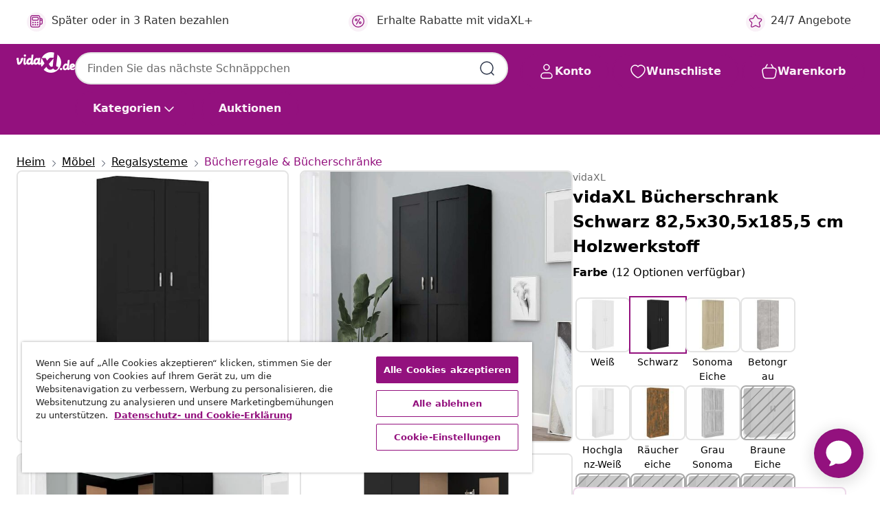

--- FILE ---
content_type: text/html;charset=UTF-8
request_url: https://www.vidaxl.de/e/vidaxl-bucherschrank-schwarz-825x305x1855-cm-holzwerkstoff/8720286134153.html
body_size: 42718
content:
 

 











 


 

























<!DOCTYPE html>
<html lang="de-de" country="de" dir="ltr">
<head>




<link rel="preload" href="/on/demandware.static/Sites-vidaxl-de-Site/-/default/dw12605bad/fonts/vidaXLfontFE.woff" as="font" crossorigin />

<style>
    @font-face {
        font-family: vidaXLfont;
        src:  url("/on/demandware.static/Sites-vidaxl-de-Site/-/default/dw12605bad/fonts/vidaXLfontFE.woff") format("woff");
        font-weight: 400;
        font-style: normal;
    }
</style>

<link rel="preload" href="/on/demandware.static/Sites-vidaxl-de-Site/-/de_DE/dwff862afb/images/vidaXL_logo.svg" as="image" />


    <link rel="preload" href="/on/demandware.static/Sites-vidaxl-de-Site/-/de_DE/v1769191489689/css/global-modified.css" as="style" />
    <link rel="preload" href="/on/demandware.static/Sites-vidaxl-de-Site/-/de_DE/v1769191489689/css/molecules.css" as="style" />



    <link rel="preload" href="//cdn.cookielaw.org/scripttemplates/otSDKStub.js" as="script" />

<!--[if gt IE 9]><!-->
<script>//common/scripts.isml</script>
<script defer type="text/javascript" src="/on/demandware.static/Sites-vidaxl-de-Site/-/de_DE/v1769191489689/js/main.js"></script>

    
        <script defer type="text/javascript" src="/on/demandware.static/Sites-vidaxl-de-Site/-/de_DE/v1769191489689/js/productDetail.js"
            
            >
        </script>
    


<!--<![endif]-->
<script>
    window.SitePreferences =  {"dataDogImageAddErrorEnable":true}
</script>


<meta charset=UTF-8>

<meta http-equiv="x-ua-compatible" content="ie=edge">

<meta name="viewport" content="width=device-width, initial-scale=1">


















    



    <link rel="alternate" hreflang="sl-SI" href="https://www.vidaxl.si/e/vidaxl-knjizna-omara-crna-825x305x1855-cm-iverna-plosca/8720286134153.html" >
<link rel="alternate" hreflang="pt-PT" href="https://www.vidaxl.pt/e/vidaxl-estante-825x305x1855-cm-derivados-de-madeira-preto/8720286134153.html" >
<link rel="alternate" hreflang="en-IE" href="https://www.vidaxl.ie/e/vidaxl-book-cabinet-black-825x305x1855-cm-engineered-wood/8720286134153.html" >
<link rel="alternate" hreflang="de-AT" href="https://www.vidaxl.at/e/vidaxl-bucherschrank-schwarz-825x305x1855-cm-holzwerkstoff/8720286134153.html" >
<link rel="alternate" hreflang="en-GB" href="https://www.vidaxl.co.uk/e/vidaxl-book-cabinet-black-825x305x1855-cm-engineered-wood/8720286134153.html" >
<link rel="alternate" hreflang="de-DE" href="https://www.vidaxl.de/e/vidaxl-bucherschrank-schwarz-825x305x1855-cm-holzwerkstoff/8720286134153.html" >
<link rel="alternate" hreflang="el-GR" href="https://www.vidaxl.gr/e/vidaxl-vivliothiki-mayri-825-x-305-x-1855-ek-epeks-ksylo/8720286134153.html" >
<link rel="alternate" hreflang="fr-FR" href="https://www.vidaxl.fr/e/vidaxl-bibliotheque-noir-825x305x1855-cm-bois-dingenierie/8720286134153.html" >
<link rel="alternate" hreflang="en-AU" href="https://www.vidaxl.com.au/e/vidaxl-book-cabinet-black-825x305x1855-cm-engineered-wood/8720286134153.html" >
<link rel="alternate" hreflang="pl-PL" href="https://www.vidaxl.pl/e/vidaxl-szafka-czarna-825x305x1855-cm-material-drewnopochodny/8720286134153.html" >
<link rel="alternate" hreflang="de-CH" href="https://de.vidaxl.ch/e/vidaxl-bucherschrank-schwarz-825x305x1855-cm-holzwerkstoff/8720286134153.html" >
<link rel="alternate" hreflang="fr-CH" href="https://fr.vidaxl.ch/e/vidaxl-bibliotheque-noir-825x305x1855-cm-bois-dingenierie/8720286134153.html" >
<link rel="alternate" hreflang="sk-SK" href="https://www.vidaxl.sk/e/vidaxl-kniznica-cierna-825x305x1855-cm-kompozitne-drevo/8720286134153.html" >
<link rel="alternate" hreflang="bg-BG" href="https://www.vidaxl.bg/e/vidaxl-biblioteka-cherna-825x305x1855-sm-inzhenerno-darvo/8720286134153.html" >
<link rel="alternate" hreflang="nl-NL" href="https://www.vidaxl.nl/e/vidaxl-boekenkast-825x305x1855-cm-bewerkt-hout-zwart/8720286134153.html" >
<link rel="alternate" hreflang="uk-UA" href="https://uk.vidaxl.com.ua/e/vidaxl-книжкова-шафа-чорний-825x305x1855-см-дсп/8720286134153.html" >
<link rel="alternate" hreflang="nl-BE" href="https://nl.vidaxl.be/e/vidaxl-boekenkast-825x305x1855-cm-bewerkt-hout-zwart/8720286134153.html" >
<link rel="alternate" hreflang="fr-BE" href="https://fr.vidaxl.be/e/vidaxl-bibliotheque-noir-825x305x1855-cm-bois-dingenierie/8720286134153.html" >
<link rel="alternate" hreflang="sv-SE" href="https://www.vidaxl.se/e/vidaxl-bokskap-svart-825x305x1855-cm-konstruerat-tra/8720286134153.html" >
<link rel="alternate" hreflang="cs-CZ" href="https://www.vidaxl.cz/e/vidaxl-knihovna-cerna-825-x-305-x-1855-cm-kompozitni-drevo/8720286134153.html" >
<link rel="alternate" hreflang="da-DK" href="https://www.vidaxl.dk/e/vidaxl-bogskab-825x305x1855-cm-konstrueret-trae-sort/8720286134153.html" >
<link rel="alternate" hreflang="is-IS" href="https://is.vidaxl.is/e/vidaxl-bokaskapur-svartur-825x305x1855-cm-samsettur-viur/8720286134153.html" >
<link rel="alternate" hreflang="ro-RO" href="https://www.vidaxl.ro/e/vidaxl-biblioteca-negru-825x305x1855-cm-lemn-prelucrat/8720286134153.html" >
<link rel="alternate" hreflang="lv-LV" href="https://www.vidaxl.lv/e/vidaxl-gramatu-skapis-melns-825x305x1855-cm-inzenierijas-koks/8720286134153.html" >
<link rel="alternate" hreflang="lt-LT" href="https://www.vidaxl.lt/e/vidaxl-spintele-knygoms-juoda-825x305x1855cm-apdirbta-mediena/8720286134153.html" >
<link rel="alternate" hreflang="nb-NO" href="https://www.vidaxl.no/e/vidaxl-bokhylle-svart-825x305x1855-cm-konstruert-tre/8720286134153.html" >
<link rel="alternate" hreflang="fi-FI" href="https://www.vidaxl.fi/e/vidaxl-kirjahylly-musta-825x305x1855-cm-tekninen-puu/8720286134153.html" >
<link rel="alternate" hreflang="it-IT" href="https://www.vidaxl.it/e/vidaxl-libreria-nera-825x305x1855-cm-in-legno-multistrato/8720286134153.html" >
<link rel="alternate" hreflang="es-ES" href="https://www.vidaxl.es/e/vidaxl-estanteria-madera-contrachapada-negro-825x305x1855-cm/8720286134153.html" >
<link rel="alternate" hreflang="et-EE" href="https://www.vidaxl.ee/e/vidaxl-raamaturiiul-must-825-x-305-x-1855-cm-tehispuit/8720286134153.html" >
<link rel="alternate" hreflang="hr-HR" href="https://www.vidaxl.hr/e/vidaxl-ormaric-za-knjige-crni-825-x-305-x-1855-konstruirano-drvo/8720286134153.html" >
<link rel="alternate" hreflang="hu-HU" href="https://www.vidaxl.hu/e/vidaxl-fekete-szerelt-fa-konyvszekreny-825-x-305-x-1855-cm/8720286134153.html" >
<link rel="alternate" hreflang="en-US" href="https://www.vidaxl.com/e/8720286134153.html" >
<link rel="alternate" hreflang="en-AE" href="https://en.vidaxl.ae/e/vidaxl-book-cabinet-black-825x305x1855-cm-engineered-wood/8720286134153.html" >
<link rel="alternate" hreflang="en-SA" href="https://en.vidaxl.sa.com/e/vidaxl-book-cabinet-black-825x305x1855-cm-engineered-wood/8720286134153.html" >
<link rel="alternate" hreflang="ja-JP" href="https://www.vidaxl.jp/e/vidaxl-825x305x1855cm/8720286134153.html" >
<link rel="alternate" hreflang="ar-SA" href="https://www.vidaxl.sa.com/e/vidaxl-8253051855/8720286134153.html" >
<link rel="alternate" hreflang="ar-AE" href="https://ar.vidaxl.ae/e/vidaxl-8253051855/8720286134153.html" >


 
    
        
            <meta property="og:image" content="https://www.vidaxl.de/on/demandware.static/-/Sites-vidaxl-catalog-master-sku/default/dw0c405cdc/hi-res/436/464/465/802733/image_2_802733.jpg">
        
    

    
        
            <meta property="og:image:width" content="1200px">
        
    

    
        
            <meta property="og:type" content="article">
        
    

    
        
            <meta property="og:title" content="vidaXL B&uuml;cherschrank Schwarz 82,5x30,5x185,5 cm Holzwerkstoff | vidaxl-de">
        
    

    
        
            <meta property="og:image:height" content="1200px">
        
    

    
        
            
                
                <meta name="robots" content="index,follow">
            
        
        
    

    
        
            <meta property="og:url" content="https://www.vidaxl.de/e/vidaxl-bucherschrank-schwarz-825x305x1855-cm-holzwerkstoff/8720286134153.html">
        
    

    
        
            <meta property="og:description" content="Mit seinem eleganten und klassischen Design ist dieser B&uuml;cherschrank sowohl eine dekorative als auch eine praktische Erg&auml;nzung zu Ihrer Inneneinrichtung. Der Schrank besteht aus hochwertigem Holzwerkstoff, der f&uuml;r Robustheit und Langlebigkeit sorgt. Das mit 5 ger&auml;umigen F&auml;chern und 2 T&uuml;ren ausgestattete B&uuml;cherregal bietet reichlich Stauraum, um Ihre Zeitschriften, B&uuml;cher, DVDs, Multimedia-Ger&auml;te und andere Dekoartikel &uuml;bersichtlich und griffbereit aufzubewahren. Dar&uuml;ber hinaus bietet das vielseitige B&uuml;cherregal eine perfekte Aufbewahrungsl&ouml;sung f&uuml;r jeden anderen Wohnraum und l&auml;sst sich ganz einfach mit einem feuchten Tuch reinigen.">
        
    







        <title>vidaXL Bücherschrank Schwarz 82,5x30,5x185,5 cm Holzwerkstoff | vidaXL.de</title>




    
        
    
       
        <meta name="description" content="vidaXL B&uuml;cherschrank Schwarz 82,5x30,5x185,5 cm Holzwerkstoff online kaufen | Schn&auml;ppchenpreise ✓ Gro&szlig;e Auswahl" />
    


    <meta name="keywords" content="B&uuml;cherschrank, B&uuml;cherschr&auml;nke, B&uuml;cherregal, B&uuml;cherregale, Lagerregal, Lagerregale, Lagerschrank, Lagerschr&auml;nke, B&uuml;roschrank, B&uuml;roschr&auml;nke, Aktenschrank, Aktenschr&auml;nke, Sideboard, Sideboards, Highboard, Highboards, Schrank, Schr&auml;nke, Standschrank, Standschr&auml;nke, Beistellschrank, Beistellschr&auml;nke" />

 

<link rel="icon" type="image/png" href="/on/demandware.static/Sites-vidaxl-de-Site/-/default/dwb408d4bd/images/favicons/favicon-196x196.png" sizes="196x196" />
<link rel="icon" type="image/png" href="/on/demandware.static/Sites-vidaxl-de-Site/-/default/dwdb09da36/images/favicons/favicon-96x96.png" sizes="96x96" />
<link rel="icon" type="image/png" href="/on/demandware.static/Sites-vidaxl-de-Site/-/default/dwbd770745/images/favicons/favicon-32x32.png" sizes="32x32" />
<link rel="icon" type="image/png" href="/on/demandware.static/Sites-vidaxl-de-Site/-/default/dwd8b77439/images/favicons/favicon-16x16.png" sizes="16x16" />
<link rel="icon" type="image/png" href="/on/demandware.static/Sites-vidaxl-de-Site/-/default/dwf2f441ab/images/favicons/favicon-128.png" sizes="128x128" />
<link rel="icon" type="image/png" href="/on/demandware.static/Sites-vidaxl-de-Site/-/default/dw5db65b5c/images/favicons/favicon-48x48.png" sizes="48x48" />
<link rel="icon" type="image/png" href="/on/demandware.static/Sites-vidaxl-de-Site/-/default/dwc06a1535/images/favicons/favicon-144x144.png" sizes="144x144" />
<link rel="icon" type="image/x-icon" href="/on/demandware.static/Sites-vidaxl-de-Site/-/default/dw9d734a52/images/favicon.ico" />

<link rel="stylesheet" href="/on/demandware.static/Sites-vidaxl-de-Site/-/de_DE/v1769191489689/css/global-modified.css" />


<link rel="stylesheet" href="/on/demandware.static/Sites-vidaxl-de-Site/-/de_DE/v1769191489689/css/molecules.css" />


    
        <link rel="stylesheet" href="/on/demandware.static/Sites-vidaxl-de-Site/-/de_DE/v1769191489689/css/product/detail.css" />
    

    
        <link rel="stylesheet" href="/on/demandware.static/Sites-vidaxl-de-Site/-/de_DE/v1769191489689/css/energyLabel.css" />
    


<script type="application/ld+json">
    {
    "@context": "https://schema.org",
    "@type": "Organization",
    "brand": {"name": "vidaXL", "@type": "Thing"}
    }
</script>

<script id="fallback-images-script" data-use-alternative-product-images="ONLY_MISSING">
    function handleImageError(img) {
        const useAlternativeProductImages = document.querySelector('#fallback-images-script').dataset.useAlternativeProductImages;
        var dataDogPreference = SitePreferences.dataDogImageAddErrorEnable;
        img.onerror = ""; // prevent infinite loop
        if (dataDogPreference && window.DD_RUM) {
            // Report the error to Datadog RUM
            window.DD_RUM.onReady(function() {
            if (window.DD_RUM && typeof window.DD_RUM.addError === 'function') {
                console.log('Reporting image load error to Datadog RUM for image:', img.src);
                window.DD_RUM.addError(new Error('Main image load error:'+img.src), {
                    source: 'image',
                    handling: 'handled',
                    imgSrc: img.src,
                    alt: img.alt || ''
                });
            }
            });
         }
        if (useAlternativeProductImages === 'ONLY_MISSING' && img.dataset.alternativeImgSrc) {
            img.src = img.dataset.alternativeImgSrc;
            img.onerror = function () {
                img.src = img.dataset.errorSrc;
                if (dataDogPreference && window.DD_RUM) {               
                    // Report secondary error to Datadog RUM
                    window.DD_RUM.onReady(function() {
                        if (window.DD_RUM && typeof window.DD_RUM.addError === 'function') {
                            console.log('Reporting alternative image load error to Datadog RUM for image:', img.dataset.alternativeImgSrc);
                            window.DD_RUM.addError(new Error('Alternative image load error:' + img.dataset.alternativeImgSrc), {
                                handling: 'handled',
                                imgSrc: img.src,
                                alt: img.alt || ''
                            });
                        }
                    });
                }
            };
        } else if (img.dataset.sourceImg) {
            if (img.dataset.altImgSrc){
                img.src = img.dataset.altImgSrc;
                img.removeAttribute('srcset');
                img.onerror = function () {
                const fallbackTried = img.dataset.fallbackTried === "true";
                if (!fallbackTried) {
                    img.dataset.fallbackTried = "true";
                    img.src = img.dataset.errorSrc;
                    if (dataDogPreference && window.DD_RUM) {
                        // Report secondary error to Datadog RUM
                        window.DD_RUM.onReady(function() {
                            if (window.DD_RUM && typeof window.DD_RUM.addError === 'function') {
                                console.log('Reporting alternative image load error to Datadog RUM for image:', img.dataset.altImgSrc);
                                window.DD_RUM.addError(new Error('Alternative image load error:' + img.dataset.altImgSrc), {
                                    handling: 'handled',
                                    imgSrc: img.src,
                                    alt: img.alt || ''
                                    });
                                }
                        });
                    }
                    img.removeAttribute('srcset');
                    img.classList.add('unavailable-image-loaded');
                } else {
                    img.onerror = null; // stop the loop
                }
            };
            }
        } 
        else if (img.dataset.errorSrc) {
            img.src = img.dataset.errorSrc;
        }
    }

    function handleBackgroundImageError(imgElement) {
        const fallbackImage = imgElement.getAttribute('data-alternative-img-src');
        const errorImage = imgElement.getAttribute('data-error-src') || '/images/product-image-unavailable.svg';

        // Determine the final image to use for <img src>
        const finalImage = (fallbackImage && fallbackImage.trim() !== '') ? fallbackImage : errorImage;

        // Apply the fallback or error image to the <img>
        imgElement.src = finalImage;
    }

// Separate function that sets the background image
function applyOverlayBackground(imgElement, imageUrl) {
    if (imageUrl && imageUrl.trim() !== '' && imageUrl !== 'null') {
        const parentDiv = imgElement.closest('div');
        if (parentDiv) {
            parentDiv.style.backgroundImage = 'var(--overlay-gradient), url('+ imageUrl +')';
        }
    }
    imgElement.classList.add('invisible');
}

</script>





<!-- Consent Mode default settings -->
<script>
    var dataLayer = dataLayer || [];
    function gtag(){dataLayer.push(arguments);}

    gtag('consent', 'default', {
    'ad_storage': 'denied',
    'analytics_storage': 'denied',
    'functionality_storage': 'denied',
    'personalization_storage': 'denied',
    'security_storage': 'denied',
    'ad_user_data': 'denied',
    'ad_personalization': 'denied',
    'wait_for_update': 500
    });
</script>





<script>
    window.dataLayer = window.dataLayer || [];
</script>


    <script async src="https://536004373.collect.igodigital.com/collect.js"> </script>
    <script>
    var _etmc = [];
    _etmc.push(["setOrgId", 536004373]);
    </script>





    
        
                <!-- Google Tag Manager -->
                <script>(function(w,d,s,l,i){w[l]=w[l]||[];w[l].push({'gtm.start':
                        new Date().getTime(),event:'gtm.js'});var f=d.getElementsByTagName(s)[0],
                    j=d.createElement(s),dl=l!='dataLayer'?'&l='+l:'';j.async=true;j.src=
                    'https://www.googletagmanager.com/gtm.js?id='+i+dl;f.parentNode.insertBefore(j,f);
                })(window,document,'script','dataLayer','GTM-T53NPDD');</script>
                <!-- End Google Tag Manager -->
        
    

    
    



    <!-- OneTrust Cookies Consent Notice start for www.vidaxl.de-->
    <script src="https://cdn.cookielaw.org/scripttemplates/otSDKStub.js" charset="UTF-8"
        data-domain-script="15f6001d-ba1f-4242-8dd9-a54dad342db7" data-document-language="true" ></script>
    <script>
        function OptanonWrapper() { }
    </script>
    <!-- OneTrust Cookies Consent Notice end for www.vidaxl.de-->



    <!-- Prefixbox Integration -->
<link rel="preconnect" href="https://integration.prefixbox.com/" />
<link rel="dns-prefetch" href="https://integration.prefixbox.com/" />
<link rel="preconnect" href="https://api.prefixbox.com/" />
<link rel="dns-prefetch" href="https://api.prefixbox.com/" />
<script>
    window.prefixboxAnalytics=window.prefixboxAnalytics||function(t,s,p,o){(window.pfbxQueue=window.pfbxQueue||[]).push({type:t,source:s,params:p,overrideObject:o});};
    window.prefixboxFunctions=window.prefixboxFunctions||{}; window.prefixboxCustomerFunctions=window.prefixboxCustomerFunctions||{};
</script>
<script
    id="prefixbox-integration-v2"
    async
    defer
    fetchpriority="high"
    type="text/javascript"
    src="https://integration.prefixbox.com/50c44e5b-080d-4fdd-9933-2e93f12f7c42"
> </script>
<!-- End Prefixbox Integration -->



<link rel="canonical" href="/e/vidaxl-bucherschrank-schwarz-825x305x1855-cm-holzwerkstoff/8720286134153.html"/>


<script type="text/javascript">//<!--
/* <![CDATA[ (head-active_data.js) */
var dw = (window.dw || {});
dw.ac = {
    _analytics: null,
    _events: [],
    _category: "",
    _searchData: "",
    _anact: "",
    _anact_nohit_tag: "",
    _analytics_enabled: "true",
    _timeZone: "Europe/Berlin",
    _capture: function(configs) {
        if (Object.prototype.toString.call(configs) === "[object Array]") {
            configs.forEach(captureObject);
            return;
        }
        dw.ac._events.push(configs);
    },
	capture: function() { 
		dw.ac._capture(arguments);
		// send to CQ as well:
		if (window.CQuotient) {
			window.CQuotient.trackEventsFromAC(arguments);
		}
	},
    EV_PRD_SEARCHHIT: "searchhit",
    EV_PRD_DETAIL: "detail",
    EV_PRD_RECOMMENDATION: "recommendation",
    EV_PRD_SETPRODUCT: "setproduct",
    applyContext: function(context) {
        if (typeof context === "object" && context.hasOwnProperty("category")) {
        	dw.ac._category = context.category;
        }
        if (typeof context === "object" && context.hasOwnProperty("searchData")) {
        	dw.ac._searchData = context.searchData;
        }
    },
    setDWAnalytics: function(analytics) {
        dw.ac._analytics = analytics;
    },
    eventsIsEmpty: function() {
        return 0 == dw.ac._events.length;
    }
};
/* ]]> */
// -->
</script>
<script type="text/javascript">//<!--
/* <![CDATA[ (head-cquotient.js) */
var CQuotient = window.CQuotient = {};
CQuotient.clientId = 'bfns-vidaxl-de';
CQuotient.realm = 'BFNS';
CQuotient.siteId = 'vidaxl-de';
CQuotient.instanceType = 'prd';
CQuotient.locale = 'de_DE';
CQuotient.fbPixelId = '2318137595090295';
CQuotient.activities = [];
CQuotient.cqcid='';
CQuotient.cquid='';
CQuotient.cqeid='';
CQuotient.cqlid='';
CQuotient.apiHost='api.cquotient.com';
/* Turn this on to test against Staging Einstein */
/* CQuotient.useTest= true; */
CQuotient.useTest = ('true' === 'false');
CQuotient.initFromCookies = function () {
	var ca = document.cookie.split(';');
	for(var i=0;i < ca.length;i++) {
	  var c = ca[i];
	  while (c.charAt(0)==' ') c = c.substring(1,c.length);
	  if (c.indexOf('cqcid=') == 0) {
		CQuotient.cqcid=c.substring('cqcid='.length,c.length);
	  } else if (c.indexOf('cquid=') == 0) {
		  var value = c.substring('cquid='.length,c.length);
		  if (value) {
		  	var split_value = value.split("|", 3);
		  	if (split_value.length > 0) {
			  CQuotient.cquid=split_value[0];
		  	}
		  	if (split_value.length > 1) {
			  CQuotient.cqeid=split_value[1];
		  	}
		  	if (split_value.length > 2) {
			  CQuotient.cqlid=split_value[2];
		  	}
		  }
	  }
	}
}
CQuotient.getCQCookieId = function () {
	if(window.CQuotient.cqcid == '')
		window.CQuotient.initFromCookies();
	return window.CQuotient.cqcid;
};
CQuotient.getCQUserId = function () {
	if(window.CQuotient.cquid == '')
		window.CQuotient.initFromCookies();
	return window.CQuotient.cquid;
};
CQuotient.getCQHashedEmail = function () {
	if(window.CQuotient.cqeid == '')
		window.CQuotient.initFromCookies();
	return window.CQuotient.cqeid;
};
CQuotient.getCQHashedLogin = function () {
	if(window.CQuotient.cqlid == '')
		window.CQuotient.initFromCookies();
	return window.CQuotient.cqlid;
};
CQuotient.trackEventsFromAC = function (/* Object or Array */ events) {
try {
	if (Object.prototype.toString.call(events) === "[object Array]") {
		events.forEach(_trackASingleCQEvent);
	} else {
		CQuotient._trackASingleCQEvent(events);
	}
} catch(err) {}
};
CQuotient._trackASingleCQEvent = function ( /* Object */ event) {
	if (event && event.id) {
		if (event.type === dw.ac.EV_PRD_DETAIL) {
			CQuotient.trackViewProduct( {id:'', alt_id: event.id, type: 'raw_sku'} );
		} // not handling the other dw.ac.* events currently
	}
};
CQuotient.trackViewProduct = function(/* Object */ cqParamData){
	var cq_params = {};
	cq_params.cookieId = CQuotient.getCQCookieId();
	cq_params.userId = CQuotient.getCQUserId();
	cq_params.emailId = CQuotient.getCQHashedEmail();
	cq_params.loginId = CQuotient.getCQHashedLogin();
	cq_params.product = cqParamData.product;
	cq_params.realm = cqParamData.realm;
	cq_params.siteId = cqParamData.siteId;
	cq_params.instanceType = cqParamData.instanceType;
	cq_params.locale = CQuotient.locale;
	
	if(CQuotient.sendActivity) {
		CQuotient.sendActivity(CQuotient.clientId, 'viewProduct', cq_params);
	} else {
		CQuotient.activities.push({activityType: 'viewProduct', parameters: cq_params});
	}
};
/* ]]> */
// -->
</script>


   <script type="application/ld+json">
        {"@context":"http://schema.org/","@type":"Product","name":"vidaXL Bücherschrank Schwarz 82,5x30,5x185,5 cm Holzwerkstoff","description":"<p>Mit seinem eleganten und klassischen Design ist dieser Bücherschrank sowohl eine dekorative als auch eine praktische Ergänzung zu Ihrer Inneneinrichtung.</p><p> </p><p>Der Schrank besteht aus hochwertigem Holzwerkstoff, der für Robustheit und Langlebigkeit sorgt. Das mit 5 geräumigen Fächern und 2 Türen ausgestattete Bücherregal bietet reichlich Stauraum, um Ihre Zeitschriften, Bücher, DVDs, Multimedia-Geräte und andere Dekoartikel übersichtlich und griffbereit aufzubewahren. Darüber hinaus bietet das vielseitige Bücherregal eine perfekte Aufbewahrungslösung für jeden anderen Wohnraum und lässt sich ganz einfach mit einem feuchten Tuch reinigen.</p>","mpn":"8720286134153","sku":"8720286134153","brand":{"@type":"Thing","name":"vidaXL"},"image":["https://www.vidaxl.de/dw/image/v2/BFNS_PRD/on/demandware.static/-/Sites-vidaxl-catalog-master-sku/default/dw0c405cdc/hi-res/436/464/465/802733/image_2_802733.jpg?sw=600","https://www.vidaxl.de/dw/image/v2/BFNS_PRD/on/demandware.static/-/Sites-vidaxl-catalog-master-sku/default/dwb1ef62ca/hi-res/436/464/465/802733/image_1_802733.jpg?sw=600","https://www.vidaxl.de/dw/image/v2/BFNS_PRD/on/demandware.static/-/Sites-vidaxl-catalog-master-sku/default/dw3c6b48bd/hi-res/436/464/465/802733/image_3_802733.jpg?sw=600","https://www.vidaxl.de/dw/image/v2/BFNS_PRD/on/demandware.static/-/Sites-vidaxl-catalog-master-sku/default/dwa94951a9/hi-res/436/464/465/802733/image_4_802733.jpg?sw=600","https://www.vidaxl.de/dw/image/v2/BFNS_PRD/on/demandware.static/-/Sites-vidaxl-catalog-master-sku/default/dw3d5a4c78/hi-res/436/464/465/802733/image_5_802733.jpg?sw=600","https://www.vidaxl.de/dw/image/v2/BFNS_PRD/on/demandware.static/-/Sites-vidaxl-catalog-master-sku/default/dw20b789e9/hi-res/436/464/465/802733/image_6_802733.jpg?sw=600","https://www.vidaxl.de/dw/image/v2/BFNS_PRD/on/demandware.static/-/Sites-vidaxl-catalog-master-sku/default/dw7a2e9f0a/hi-res/436/464/465/802733/image_7_802733.jpg?sw=600","https://www.vidaxl.de/dw/image/v2/BFNS_PRD/on/demandware.static/-/Sites-vidaxl-catalog-master-sku/default/dwce00b3e9/hi-res/436/464/465/802733/image_8_802733.jpg?sw=600","https://www.vidaxl.de/dw/image/v2/BFNS_PRD/on/demandware.static/-/Sites-vidaxl-catalog-master-sku/default/dwa353031b/hi-res/436/464/465/802733/image_9_802733.jpg?sw=600","https://www.vidaxl.de/dw/image/v2/BFNS_PRD/on/demandware.static/-/Sites-vidaxl-catalog-master-sku/default/dw8885262b/hi-res/436/464/465/802733/image_10_802733.jpg?sw=600"],"offers":{"url":{},"@type":"Offer","priceCurrency":"EUR","price":"143.99","availability":"http://schema.org/InStock"}}
    </script>



</head>
<body>

    
        
    

    
    


<div
class="page "
data-action="Product-Show"
data-locale="de_DE"
data-querystring="pid=8720286134153"
>


























 

 











 


 



























<div
    class="d-none js-auth-data"
    data-authenticated="false"
    data-registered="false"
    data-dropshipper="null"
    data-isbusinessuser="false"
>
</div>




<div class="container usp-container d-flex flex-row js-usp-row">
    <div class="col-12">
        
	
	<div class="content-asset"><!-- dwMarker="content" dwContentID="8d1ce502cdc295536b7778c4b8" -->
		<div class="usp slick-not-init" id="header-usp">
    <p class="usp-block" data-toggle="modal" data-target="#uspModal">
        <span class="usp-icons">
            <svg width="24" height="24" viewBox="0 0 24 24" fill="none"
                xmlns="http://www.w3.org/2000/svg">
                <path
                    d="M9.13784 4.72433C10.0591 2.8819 10.5197 1.96069 11.143 1.66508C11.6854 1.40782 12.3146 1.40782 12.8571 1.66508C13.4804 1.96069 13.941 2.88191 14.8622 4.72434L15.2215 5.4429C15.5059 6.01177 15.6481 6.29621 15.8562 6.51399C16.0403 6.70676 16.2612 6.86077 16.5058 6.96694C16.782 7.08689 17.0981 7.12201 17.7302 7.19225L18.0564 7.22849C20.2646 7.47385 21.3687 7.59653 21.8677 8.10561C22.3013 8.54802 22.5055 9.16639 22.4205 9.78001C22.3227 10.4861 21.5086 11.242 19.8805 12.7539L19.5361 13.0736C18.9804 13.5897 18.7025 13.8477 18.5419 14.1604C18.4 14.4368 18.3244 14.7424 18.3211 15.0531C18.3174 15.4046 18.4446 15.7671 18.699 16.4921V16.4921C19.5294 18.8587 19.9446 20.042 19.673 20.7338C19.4374 21.3339 18.927 21.7836 18.3021 21.9418C17.5816 22.1241 16.4767 21.5717 14.267 20.4668L13.4311 20.0489C12.9064 19.7865 12.644 19.6553 12.3688 19.6037C12.1251 19.558 11.8749 19.558 11.6312 19.6037C11.356 19.6553 11.0937 19.7865 10.5689 20.0489L9.73299 20.4668C7.52325 21.5717 6.41838 22.1241 5.69791 21.9418C5.07298 21.7836 4.56261 21.3339 4.32703 20.7338C4.05543 20.042 4.47062 18.8587 5.30101 16.4921V16.4921C5.55541 15.7671 5.68261 15.4046 5.67891 15.0531C5.67565 14.7424 5.60005 14.4368 5.45811 14.1604C5.29751 13.8477 5.01964 13.5897 4.46388 13.0736L4.11954 12.7539C2.49141 11.242 1.67734 10.4861 1.57953 9.78001C1.49453 9.16639 1.69867 8.54802 2.13229 8.10561C2.63127 7.59653 3.73538 7.47385 5.9436 7.22849L6.26976 7.19225C6.90189 7.12201 7.21795 7.08689 7.49423 6.96694C7.73879 6.86077 7.95965 6.70676 8.14383 6.51399C8.35189 6.29621 8.49411 6.01178 8.77855 5.44291L9.13784 4.72433Z"
                    stroke="var(--color-plum-500, #93117e)" stroke-width="1.5"
                    stroke-linecap="round"
                    stroke-linejoin="round" />
            </svg>
        </span>
        <span>24/7 Angebote</span>
    </p>
    <p class="usp-block" data-toggle="modal" data-target="#uspModal">
        <span class="usp-icons">
            <svg width="24" height="24" viewBox="0 0 24 24" fill="none"
                xmlns="http://www.w3.org/2000/svg">
                <path
                    d="M10 19H14M10 19C10 20.6569 8.65685 22 7 22C5.34315 22 4 20.6569 4 19M10 19C10 17.3431 8.65685 16 7 16C5.34315 16 4 17.3431 4 19M14 19C14 20.6569 15.3431 22 17 22C18.6569 22 20 20.6569 20 19M14 19C14 17.3431 15.3431 16 17 16C18.6569 16 20 17.3431 20 19M20 19V19C21.6569 19 23 17.6569 23 16V6.8C23 5.11984 23 4.27976 22.673 3.63803C22.3854 3.07354 21.9265 2.6146 21.362 2.32698C20.7202 2 19.8802 2 18.2 2H15.8C14.1198 2 13.2798 2 12.638 2.32698C12.0735 2.6146 11.6146 3.07354 11.327 3.63803C11 4.27976 11 5.11984 11 6.8V7.8C11 8.9201 11 9.48016 10.782 9.90798C10.5903 10.2843 10.2843 10.5903 9.90798 10.782C9.48016 11 8.92011 11 7.8 11H1.5M4 19V19C3.06812 19 2.60218 19 2.23463 18.8478C1.74458 18.6448 1.35523 18.2554 1.15224 17.7654C1 17.3978 1 16.9319 1 16V12.7727C1 12.1129 1 11.783 1.05245 11.4623C1.09902 11.1775 1.17626 10.8987 1.28282 10.6306C1.40284 10.3286 1.57257 10.0457 1.91205 9.47992L2.13566 9.10723C2.8155 7.97416 3.15542 7.40763 3.62342 6.99611C4.03758 6.63195 4.52256 6.35736 5.04791 6.18958C5.64157 6 6.30225 6 7.62362 6H11"
                    stroke="var(--color-plum-500, #93117e)" stroke-width="1.5"
                    stroke-linecap="round" stroke-linejoin="round" />
            </svg>
        </span>
        <span>Kostenloser Versand </span>
    </p>
    <p class="usp-block" data-toggle="modal" data-target="#uspModal">
        <span class="usp-icons">
            <svg width="24" height="24" viewBox="0 0 24 24" fill="none"
                xmlns="http://www.w3.org/2000/svg">
                <path
                    d="M6.5 14C6.5 14.2761 6.27614 14.5 6 14.5C5.72386 14.5 5.5 14.2761 5.5 14M6.5 14C6.5 13.7239 6.27614 13.5 6 13.5C5.72386 13.5 5.5 13.7239 5.5 14M6.5 14H5.5M6.5 18C6.5 18.2761 6.27614 18.5 6 18.5C5.72386 18.5 5.5 18.2761 5.5 18M6.5 18C6.5 17.7239 6.27614 17.5 6 17.5C5.72386 17.5 5.5 17.7239 5.5 18M6.5 18H5.5M10.5 14C10.5 14.2761 10.2761 14.5 10 14.5C9.72386 14.5 9.5 14.2761 9.5 14M10.5 14C10.5 13.7239 10.2761 13.5 10 13.5C9.72386 13.5 9.5 13.7239 9.5 14M10.5 14H9.5M10.5 18C10.5 18.2761 10.2761 18.5 10 18.5C9.72386 18.5 9.5 18.2761 9.5 18M10.5 18C10.5 17.7239 10.2761 17.5 10 17.5C9.72386 17.5 9.5 17.7239 9.5 18M10.5 18H9.5M14.5 14C14.5 14.2761 14.2761 14.5 14 14.5C13.7239 14.5 13.5 14.2761 13.5 14M14.5 14C14.5 13.7239 14.2761 13.5 14 13.5C13.7239 13.5 13.5 13.7239 13.5 14M14.5 14H13.5M14.5 18C14.5 18.2761 14.2761 18.5 14 18.5C13.7239 18.5 13.5 18.2761 13.5 18M14.5 18C14.5 17.7239 14.2761 17.5 14 17.5C13.7239 17.5 13.5 17.7239 13.5 18M14.5 18H13.5M22 10H18M18 7H18.8C19.9201 7 20.4802 7 20.908 7.21799C21.2843 7.40973 21.5903 7.71569 21.782 8.09202C22 8.51984 22 9.07989 22 10.2V13.8C22 14.9201 22 15.4802 21.782 15.908C21.5903 16.2843 21.2843 16.5903 20.908 16.782C20.4802 17 19.9201 17 18.8 17H18M6.6 10H13.4C13.9601 10 14.2401 10 14.454 9.89101C14.6422 9.79513 14.7951 9.64215 14.891 9.45399C15 9.24008 15 8.96005 15 8.4V6.6C15 6.03995 15 5.75992 14.891 5.54601C14.7951 5.35785 14.6422 5.20487 14.454 5.10899C14.2401 5 13.9601 5 13.4 5H6.6C6.03995 5 5.75992 5 5.54601 5.10899C5.35785 5.20487 5.20487 5.35785 5.10899 5.54601C5 5.75992 5 6.03995 5 6.6V8.4C5 8.96005 5 9.24008 5.10899 9.45399C5.20487 9.64215 5.35785 9.79513 5.54601 9.89101C5.75992 10 6.03995 10 6.6 10ZM6.8 22H13.2C14.8802 22 15.7202 22 16.362 21.673C16.9265 21.3854 17.3854 20.9265 17.673 20.362C18 19.7202 18 18.8802 18 17.2V6.8C18 5.11984 18 4.27976 17.673 3.63803C17.3854 3.07354 16.9265 2.6146 16.362 2.32698C15.7202 2 14.8802 2 13.2 2H6.8C5.11984 2 4.27976 2 3.63803 2.32698C3.07354 2.6146 2.6146 3.07354 2.32698 3.63803C2 4.27976 2 5.11984 2 6.8V17.2C2 18.8802 2 19.7202 2.32698 20.362C2.6146 20.9265 3.07354 21.3854 3.63803 21.673C4.27976 22 5.11984 22 6.8 22Z"
                    stroke="var(--color-plum-500, #93117e)" stroke-width="1.5"
                    stroke-linecap="round"
                    stroke-linejoin="round" />
            </svg>
        </span>
        <span>Später oder in 3 Raten bezahlen</span>
    </p>
 <p class="usp-block" data-toggle="modal" data-target="#uspModal">
        <span class="usp-icons">
            <svg width="24" height="24" viewBox="0 0 24 24" fill="none"
                xmlns="http://www.w3.org/2000/svg">
                <path
                    d="M14.9999 7L8.99988 17M22 12C22 17.5228 17.5228 22 12 22C6.47715 22 2 17.5228 2 12C2 6.47715 6.47715 2 12 2C17.5228 2 22 6.47715 22 12ZM9.99988 9.5C9.99988 10.3284 9.32831 11 8.49988 11C7.67145 11 6.99988 10.3284 6.99988 9.5C6.99988 8.67157 7.67145 8 8.49988 8C9.32831 8 9.99988 8.67157 9.99988 9.5ZM16.9999 14.5C16.9999 15.3284 16.3283 16 15.4999 16C14.6715 16 13.9999 15.3284 13.9999 14.5C13.9999 13.6716 14.6715 13 15.4999 13C16.3283 13 16.9999 13.6716 16.9999 14.5Z"
                    stroke="var(--color-plum-500, #93117e)" stroke-width="1.5"
                    stroke-linecap="round"
                    stroke-linejoin="round" />
            </svg>
        </span>
        <span>Erhalte Rabatte mit vidaXL+</span>
    </p>   
</div>
	</div> <!-- End content-asset -->



        <div class="modal fade p-0 custom-modal" id="uspModal" tabindex="-1" role="dialog" aria-labelledby="uspModal">
            <div class="modal-dialog" role="document">
                <div class="modal-content">
                    <div>
                        <div class="modal-header-usp">
                            <p class="modal-title-usp">Warum vidaXL w&auml;hlen?
                                
<button 
    class="vbtn text-base btn-neutral transparent pill btn-semantic font-weight-semibold"
    type="button"
    
        data-dismiss="modal"
        
        
        
        
        
        
        aria-label="Men&uuml; schlie&szlig;en"
        
        name="button"
        >

        

        
    
         
            
                <img class="" src="/on/demandware.static/Sites-vidaxl-de-Site/-/default/dwac11c557/images/svg/common/cross.svg"
                    alt="Suchbegriffe l&ouml;schen" width="24px"
                    height="24px">
            
        

        

        

        

    

    

</button>
                            </p>
                        </div>
                    </div>
                    <div class="usp-layout">
                        







<div class="templatePage" id="headerusp">
<div class="experience-region experience-main"><div class="experience-component experience-custom_layouts-headerUSP">

<div class="mobile-2r-2c">
    <div class="usp-row">
        <div class="region usp-section"><div class="experience-component experience-custom_assets-usp">
























 

 











 


 























<div class="modal-body-usp row">
    <div class="popup-usp">
        <div class="usp-main">
            <div class="usp-icon">
                <img src="/on/demandware.static/Sites-vidaxl-de-Site/-/default/dw2d18756e/images/svg/usp/star.svg" alt="usp icon" width="100%" height="100%"/>
            </div>
            <div class="row-des">
                <p class="text-base font-weight-bold title">24/7 Angebote</p>
                <p class="description">Finde jeden Tag die besten Angebote und reduzierten Produkte bei vidaXL!</p>
            </div>
        </div>
        
            

<a
class="btn-neutral outlined text-base font-weight-semibold vbtn text-base "

href="https://www.vidaxl.de/cms-coupon-code.html"
target="_self"
tabindex="0"
title="button" role="button"
aria-label="button"






>




<span class="btn-text">Gehe zu den Angeboten</span>



</a>
        
    </div>
</div></div></div>
        <div class="region usp-section"><div class="experience-component experience-custom_assets-usp">
























 

 











 


 























<div class="modal-body-usp row">
    <div class="popup-usp">
        <div class="usp-main">
            <div class="usp-icon">
                <img src="/on/demandware.static/Sites-vidaxl-de-Site/-/default/dwb8d6a768/images/svg/usp/truck.svg" alt="usp icon" width="100%" height="100%"/>
            </div>
            <div class="row-des">
                <p class="text-base font-weight-bold title">Kostenloser Versand</p>
                <p class="description">Kostenloser Versand f&uuml;r alle Bestellungen
</p>
            </div>
        </div>
        
    </div>
</div></div></div>
        <div class="region usp-section"><div class="experience-component experience-custom_assets-usp">
























 

 











 


 























<div class="modal-body-usp row">
    <div class="popup-usp">
        <div class="usp-main">
            <div class="usp-icon">
                <img src="/on/demandware.static/Sites-vidaxl-de-Site/-/default/dw6ba87ef3/images/svg/usp/pos.svg" alt="usp icon" width="100%" height="100%"/>
            </div>
            <div class="row-des">
                <p class="text-base font-weight-bold title">Sp&auml;ter oder in 3 Raten bezahlen</p>
                <p class="description">Bei vidaXL kannst du dein Lieblingsprodukt sofort kaufen und sp&auml;ter oder in Raten mit Klarna bezahlen!</p>
            </div>
        </div>
        
    </div>
</div></div></div>
        <div class="region usp-section"><div class="experience-component experience-custom_assets-usp">
























 

 











 


 























<div class="modal-body-usp row">
    <div class="popup-usp">
        <div class="usp-main">
            <div class="usp-icon">
                <img src="/on/demandware.static/Sites-vidaxl-de-Site/-/default/dw2722eabe/images/svg/usp/procent-circle.svg" alt="usp icon" width="100%" height="100%"/>
            </div>
            <div class="row-des">
                <p class="text-base font-weight-bold title">Erhalte Rabatte mit vidaXL+</p>
                <p class="description">Melde dich noch heute mit deinem Konto an und sieh zu, wie deine vidaXL+ Punkte wachsen. Je mehr du einkaufst, desto gr&ouml;&szlig;er sind die Rabatte, die du freischalten kannst!</p>
            </div>
        </div>
        
            

<a
class="btn-neutral outlined text-base font-weight-semibold vbtn text-base "

href="https://www.vidaxl.de/loyalty-vidaXL.html"
target="_self"
tabindex="0"
title="button" role="button"
aria-label="button"






>




<span class="btn-text">Erstelle ein Konto</span>



</a>
        
    </div>
</div></div></div>
    </div>
</div></div></div>
</div>




                    </div>
                </div>
            </div>
        </div>
    </div>
    <div class="search-tooltip d-none">
        <span class="tooltip">Bitte einen Suchbegriff eingeben</span>
    </div>
    
</div>
<header id="header" class="bg-primary sticky-top js-navigation header-wrapper pdp">
    <div class="header-container container-max-width">
        <nav class="d-block">
            <div class="row js-nav-row bg-primary hide-search-desktop header-nav-row flex-nowrap d-xl-flex">
                <button class="vbtn btn-base js-navbar-toggler navbar-toggler d-desktop-none" type="button"
                    aria-controls="sg-navbar-collapse" aria-expanded="false" aria-label="Toggle navigation">
                    <div class="nav-toggle d-inline-block">
                        <div class="nav-navicon">
                            <img class="menu-icon" src="/on/demandware.static/Sites-vidaxl-de-Site/-/default/dw707bd61a/images/svg/common/menu.svg"
                                alt=" Men&uuml;" width="24" height="24">
                        </div>
                    </div>
                </button>
                <a id="logo" class="col justify-content-center align-content-center notranslate menu-logo"
                    href="/" title="vidaXL Heim">
                    <img class="svg logo text-primary" src="/on/demandware.static/Sites-vidaxl-de-Site/-/de_DE/dwff862afb/images/vidaXL_logo.svg"
                        alt="vidaXL Home" width="100%" height="100%">

                    <img class="svg logo text-primary mobile-sticky-logo"
                        src="/on/demandware.static/Sites-vidaxl-de-Site/-/default/dw8596f5bc/images/svg/common/vidaXL_logo_white.svg" alt="vidaXL Home" width="100%" height="100%">
                </a>
                <div
                    class="d-none d-desktop-none categories-button-block js-categories-button-block header-categorie-links">
                    
<button 
    class="vbtn text-base btn-base pill js-toggle-navigation js-bottom-menu-item font-weight-semibold"
    type="button"
    
        
        
        
        
        
        
        
        aria-label="Kategorien"
        
        name="button"
        >

        

        
    
        

        

        

        
            <span class="btn-text">Kategorien</span>
        

    

     
           
            
                <svg width="24" height="24" viewBox="0 0 24 24" fill="none" xmlns="http://www.w3.org/2000/svg">
                    <path d="M10 6L16 12L10 18" stroke-width="1.5" stroke-linecap="round" stroke-linejoin="round"/>
                </svg>
            
            
            
    

</button>
                </div>
                <div class="col px-0 d-none d-desktop-block">
                    






























 

 











 


 























<div class="site-search w-100 search-bar">
    <form role="search" action="/catalogsearch/result" method="get" name="simpleSearch" class="h-100">

        <div class="input-group search-input-container">
            <input class="search-field horizontal-shake-animation flex-fill text-input text-base fint-weight-regular"
    type="text"
    name="q"
    value=""
    enterkeyhint="search"
    placeholder="Finden Sie das n&auml;chste Schn&auml;ppchen"
    role="combobox"
    aria-describedby="search-assistive-text"
    aria-haspopup="listbox"
    maxlength="100"
    aria-owns="search-results"
    aria-expanded="false"
    aria-autocomplete="list"
    aria-activedescendant=""
    aria-controls="search-results"
    aria-label="Geben Sie ein Suchwort oder die Artikelnummer ein"
    autocomplete="off"
/>

            
<button 
    class="vbtn text-base btn-semantic d-none reset-button horizontal-shake-animation pill btn-base outlined"
    type="button"
    
        
        
        
        
        
        
        
        aria-label="Suchbegriffe l&ouml;schen"
        
        name="button"
        >

        

        
    
         
            
                <img class="" src="/on/demandware.static/Sites-vidaxl-de-Site/-/default/dwac11c557/images/svg/common/cross.svg"
                    alt="Suchbegriffe l&ouml;schen" width="24px"
                    height="24px">
            
        

        

        

        

    

    

</button>
            
<button 
    class="vbtn text-base btn-semantic search-button horizontal-shake-animation pill btn-base outlined"
    type="button"
    
        
        
        
        
        
        
        
        aria-label="Suchbegriffe eingeben"
        
        name="search-button"
        >

        

        
    
         
            
                <img class="" src="/on/demandware.static/Sites-vidaxl-de-Site/-/default/dw58f42cc3/images/svg/common/search.svg"
                    alt="Search Icon" width="24px"
                    height="24px">
            
        

        

        

        

    

    

</button>

            <div class="suggestions-wrapper w-100 mt-1"
                data-url="/on/demandware.store/Sites-vidaxl-de-Site/de_DE/SearchServices-GetSuggestions?q=">
                
























 

 











 


 






















<div class="flex-column suggestions presearch-suggestions border-0 shadow-lg" style="display: none">
    <div class="recentsearchDisplay">
        <div class="font-weight-bold text-sm search-sug-header">Ihre letzten Suchanfragen </div>
        <div class="recentSearchesShow" id="recentSearchesShowID" data-no-recent-search-message="Keine aktuellen Suchanfragen"></div>
    </div>

    
        
	
	<div class="content-asset"><!-- dwMarker="content" dwContentID="4c6dbbd2bc4ca92bdcfcff2a43" -->
		<div class="presearch-configurator px-3 pb-3">
<p class="fw-bold h5">M&ouml;bel-Konfigurator</p>
<a class="btn btn-outline-secondary custom-btn configurator-btn" href="https://www.vidaxl.de/customizable-beds-and-bed-accessories"><span> <img alt="Category_Bedroom" class="custom-icon" src="https://www.vidaxl.de/on/demandware.static/-/Library-Sites-vidaXLSharedLibrary/default/dw71c599de/Icons/Category_Bedroom.svg" />Bett-Konfigurator </span> </a> 
<a class="btn btn-outline-secondary custom-btn configurator-btn mt-2" href="https://www.vidaxl.de/customizable-rattan-and-garden-furniture"> <span> <img alt="Category_Rattan" class="custom-icon" src="https://www.vidaxl.de/on/demandware.static/-/Library-Sites-vidaXLSharedLibrary/default/dwc9c2e242/Icons/L2-Outdoor%20Furniture.svg" />Rattanm&ouml;bel-Konfigurator </span> </a></div>

<hr class="custom-hr" />
<style type="text/css">.presearch-configurator .btn.custom-btn {
  border: 2px solid #E3E3E3;
  border-radius: 8px;
}

/* FIX: Make each button appear on a new line */
.configurator-btn {
  display: block !important;
  width: 35%;
  margin-top: 10px;
}

.presearch-configurator .custom-icon {
  width: 16px;
  margin-right: 8px;
}

hr.custom-hr {
  border-color: #e3e3e3;
}
</style>
	</div> <!-- End content-asset -->



    

    

    
    <p class="text-sm font-weight-bold search-sug-header popularsearchDisplay">Beliebte Suchanfragen</p>
    <div class="flex-row attribute-chips chip-items">
       
            <div class="chip-item-container">
                

<a
class="btn-tab horizontal attribute-chip chip-item text-base font-weight-regular vbtn text-base "

href="/catalogsearch/result?q=h%C3%BChnerstall"
target="_self"
tabindex="0"
title="h&uuml;hnerstall" role="button"
aria-label="h&uuml;hnerstall"






>




<span class="btn-text">h&uuml;hnerstall</span>



</a>
            </div>
        
            <div class="chip-item-container">
                

<a
class="btn-tab horizontal attribute-chip chip-item text-base font-weight-regular vbtn text-base "

href="/catalogsearch/result?q=zauntor%20350"
target="_self"
tabindex="0"
title="zauntor 350" role="button"
aria-label="zauntor 350"






>




<span class="btn-text">zauntor 350</span>



</a>
            </div>
        
            <div class="chip-item-container">
                

<a
class="btn-tab horizontal attribute-chip chip-item text-base font-weight-regular vbtn text-base "

href="/catalogsearch/result?q=hochbeet"
target="_self"
tabindex="0"
title="hochbeet" role="button"
aria-label="hochbeet"






>




<span class="btn-text">hochbeet</span>



</a>
            </div>
        
            <div class="chip-item-container">
                

<a
class="btn-tab horizontal attribute-chip chip-item text-base font-weight-regular vbtn text-base "

href="/catalogsearch/result?q=relax%20sessel"
target="_self"
tabindex="0"
title="relax sessel" role="button"
aria-label="relax sessel"






>




<span class="btn-text">relax sessel</span>



</a>
            </div>
        
            <div class="chip-item-container">
                

<a
class="btn-tab horizontal attribute-chip chip-item text-base font-weight-regular vbtn text-base "

href="/catalogsearch/result?q=voliere"
target="_self"
tabindex="0"
title="voliere" role="button"
aria-label="voliere"






>




<span class="btn-text">voliere</span>



</a>
            </div>
        
            <div class="chip-item-container">
                

<a
class="btn-tab horizontal attribute-chip chip-item text-base font-weight-regular vbtn text-base "

href="/catalogsearch/result?q=trennwand"
target="_self"
tabindex="0"
title="trennwand" role="button"
aria-label="trennwand"






>




<span class="btn-text">trennwand</span>



</a>
            </div>
        
            <div class="chip-item-container">
                

<a
class="btn-tab horizontal attribute-chip chip-item text-base font-weight-regular vbtn text-base "

href="/catalogsearch/result?q=unkrautvlies"
target="_self"
tabindex="0"
title="unkrautvlies" role="button"
aria-label="unkrautvlies"






>




<span class="btn-text">unkrautvlies</span>



</a>
            </div>
        
            <div class="chip-item-container">
                

<a
class="btn-tab horizontal attribute-chip chip-item text-base font-weight-regular vbtn text-base "

href="/catalogsearch/result?q=pergola"
target="_self"
tabindex="0"
title="pergola" role="button"
aria-label="pergola"






>




<span class="btn-text">pergola</span>



</a>
            </div>
        
            <div class="chip-item-container">
                

<a
class="btn-tab horizontal attribute-chip chip-item text-base font-weight-regular vbtn text-base "

href="/catalogsearch/result?q=lkw%20plane"
target="_self"
tabindex="0"
title="lkw plane" role="button"
aria-label="lkw plane"






>




<span class="btn-text">lkw plane</span>



</a>
            </div>
        
            <div class="chip-item-container">
                

<a
class="btn-tab horizontal attribute-chip chip-item text-base font-weight-regular vbtn text-base "

href="/catalogsearch/result?q=waschmaschinenschrank"
target="_self"
tabindex="0"
title="waschmaschinenschrank" role="button"
aria-label="waschmaschinenschrank"






>




<span class="btn-text">waschmaschinenschrank</span>



</a>
            </div>
        
    </div>
    
</div>
            </div>
        </div>
        <input type="hidden" id="searchUrl" value="/catalogsearch/result" />
    </form>
</div>
                    <div class="row js-search-bottom-menu">
                        <div class="col d-flex">
                            <div class="header-categorie-links">
                                
<button 
    class="vbtn text-base btn-base pill js-toggle-navigation js-bottom-menu-item font-weight-semibold ${isServerError ? 'd-none' : ''}"
    type="button"
    
        
        
        
        
        
        
        
        aria-label="Kategorien"
        
        name="button"
        >

        

        
    
        

        

        

        
            <span class="btn-text">Kategorien</span>
        

    

     
           
            
                <svg width="24" height="24" viewBox="0 0 24 24" fill="none" xmlns="http://www.w3.org/2000/svg">
                    <path d="M10 6L16 12L10 18" stroke-width="1.5" stroke-linecap="round" stroke-linejoin="round"/>
                </svg>
            
            
            
    

</button>

                                <!-- Placeholder -->
                            </div>
                                
























 

 











 


 























    <div class="header-categorie-links">
        

<a
class="btn-base auction-link pill font-weight-semibold vbtn text-base "

href="/auktionen"
target="_self"
tabindex="0"
title="Auktionen" role="button"
aria-label="Auktionen"






>




<span class="btn-text">Auktionen</span>



</a>
    </div>
                           
                        </div>
                        
                    </div>
                </div>
                <div class="ml-auto header-search d-flex">
                    <div
                        class="d-flex d-desktop-none header-icon toggle-search-button cursor-pointer js-mobile-sticky-search">
                        
<button 
    class="vbtn text-base vbtn text-base btn-base pill font-weight-semibold"
    type="button"
    
        
        
        
        
        
        
        
        aria-label="Suchbegriffe eingeben"
        
        name="button"
        >

        

        
    
         
            
                <img class="" src="/on/demandware.static/Sites-vidaxl-de-Site/-/default/dw68272e8d/images/svg/common/search-icon-white.svg"
                    alt="Search Icon" width="24px"
                    height="24px">
            
        

        

        

        

    

    

</button>
                    </div>
                    



























 

 











 


 






















<div class="d-flex my-account-button js-my-account js-flyout-toggle" data-user="{&quot;email&quot;:null,&quot;id&quot;:&quot;abo2XJhYma3C6O9Xw78eSBxuw2&quot;,&quot;subscriptionStatus&quot;:&quot;unsubscribed&quot;}">
    <div class="flyout-wrapper my-account-flyout">
        <div class="flyout w-100 shadow-lg full-width-mobile">
    <span class="flyout-close js-flyout-close">
        <img class="close-icon" src="/on/demandware.static/Sites-vidaxl-de-Site/-/default/dwac11c557/images/svg/common/cross.svg" alt="account-flyout-close" width="100%" height="100%" >
    </span>
    
    <ul class="base-list d-flex flex-column" role="listbox">
        <li class="d-flex text-sm font-weight-regular">
            <a href="/on/demandware.store/Sites-vidaxl-de-Site/de_DE/Account-Overview" class="w-100 list-content">
                <div class="list-front">
                    <span>Konto&uuml;bersicht</span>
                </div>
            </a>
        </li>

         
            <li class="d-flex text-sm font-weight-regular">
                <a href="/account/orders" class="w-100 list-content">
                    <div class="list-front">
                        <span>Meine Bestellungen</span>
                    </div>
                </a>
            </li>
        

        <li class="d-flex text-sm font-weight-regular">
            <a href="/account/details" class="w-100 list-content">
                <div class="list-front">
                    <span>Kontodaten</span>
                </div>
            </a>
        </li>

        <li class="d-flex text-sm font-weight-regular logout-link">
            <a href="/on/demandware.store/Sites-vidaxl-de-Site/de_DE/Login-Logout" class="w-100 js-logout-button list-content">
                <div class="list-front">
                    <span>Abmelden</span>
                </div>
            </a>
        </li>
    </ul>

    <span class="flyout-drag-to-close">
        <span class="point"></span>
        <span class="point"></span>
        <span class="point"></span>
    </span>
</div>
    </div>
    <div class="d-flex header-icon bg-transparent text-base js-wrapper-toggler account-button order-notification with-animation js-account-button-notification  " data-login-get-url="https://www.vidaxl.de/account/login">
        
<button 
    class="vbtn text-base btn-base pill js-account-but-icon font-weight-semibold"
    type="button"
    
        
        
        
        
        
        
        
        aria-label="Konto"
        
        name="button"
        >

        

        
    
         
            
                <img class="" src="/on/demandware.static/Sites-vidaxl-de-Site/-/default/dw513295e7/images/svg/common/user.svg"
                    alt="Account Icon" width="24px"
                    height="24px">
            
        

        

        

        
            <span class="btn-text">Konto</span>
        

    

    

</button>
    </div>
</div>
<div class="sfmcAbandonedBrowse" data-pid="false" ></div>
<div class="sfmcEinsteinRecommendation" data-pid="false" ></div>

                    
























 

 











 


 

























<div class="d-flex wishlist-btn-wrapper">
    <div class="wishlist-btn-header header-icon bg-transparent d-flex text-decoration-none">
        

<a
class="btn-base pill font-weight-semibold vbtn text-base "

href="/account/wishlist"
target="_self"
tabindex="0"
title="Wunschliste" role="button"
aria-label="Wunschliste"






>



<img src="/on/demandware.static/Sites-vidaxl-de-Site/-/default/dwf129bafc/images/svg/common/heart.svg" alt="Wishlist Icon" width="24px" height="24px"/>




<span class="btn-text">Wunschliste</span>



</a> 
        <span class="wishlist-count js-wishlist-count text-sm font-weight-regular ">0.0</span>
    </div>
</div>
                    <div class="minicart d-flex js-header-cart" data-action-url="/on/demandware.store/Sites-vidaxl-de-Site/de_DE/Cart-MiniCartShow">
                        
























 

 











 


 























<div class="minicart-total bg-transparent header-icon">
    
        <div class="flyout-wrapper empty-cart-flyout-wrapper">
            <div class="minicart-flyout w-100 shadow-lg full-width-mobile">
    <span class="flyout-close js-flyout-close">
         <img class="close-icon" src="/on/demandware.static/Sites-vidaxl-de-Site/-/default/dwac11c557/images/svg/common/cross.svg" alt="empty-cart-close" width="100%" height="100%">
    </span>

    <div class="flyout-section px-0 mb-0 d-flex flex-column text-center" role="listbox">
        <p class="text-md font-weight-bold empty-cart-title">Ihr Warenkorb ist leer </p>
        <div class="font-weight-regular text-base">Lass uns ein paar Produkte hier reinlegen!</div>
        <div class="empty-cart-image"> 
             <img class="empty-cart-icon lazyload aspect-ratio-3x2" src="/on/demandware.static/Sites-vidaxl-de-Site/-/default/dwc301fa4c/images/svg/common/emptycart-icon.svg" alt="empty-cart" width="100%" height="100%">
        </div>
    </div>


    <span class="flyout-drag-to-close">
        <span class="point"></span>
        <span class="point"></span>
        <span class="point"></span>
    </span>
</div>
        </div>
    

    

<a
class="btn-base pill minicart-link font-weight-semibold vbtn text-base empty-cart"

href="https://www.vidaxl.de/cart"
target="_self"
tabindex="0"
title="Warenkorb" role="button"
aria-label="Warenkorb"






>



<img src="/on/demandware.static/Sites-vidaxl-de-Site/-/default/dw63f2c198/images/svg/common/shopping-basket.svg" alt="Cart Icon" width="24px" height="24px"/>




<span class="btn-text">Warenkorb</span>



</a> 
    <span class="minicart-quantity text-sm font-weight-regular  d-none">
        0
    </span>
</div>
<div class="popover popover-bottom"></div>
                    </div>
                    
<div class="cart-notification-modal" id="basketNotification" role="dialog"
    aria-labelledby="basketNotification">
    <div class="minicart-flyout shadow-lg full-width-mobile notification-flyout js-notification-flyout popup">
        <div class="flyout-section mb-0 d-flex flex-column add-all-to-cart-modal">
            <div class="empty-cart-image">
                <img class="empty-cart-icon lazyload aspect-ratio-3x2"
                    src="/on/demandware.static/Sites-vidaxl-de-Site/-/default/dw8ad4de45/images/svg/common/empty-state-wishlist-illustration.svg"
                    alt="empty-cart" width="100%" height="100%">
                <span class="notification-flyout-close js-flyout-close">
                    
<button 
    class="vbtn text-base close-icon js-wishlist-close-icon"
    type="button"
    
        
        
        
        
        
        
        
        aria-label="null"
        
        name="button"
        >

        

        
    
         
            
                <img class="" src="/on/demandware.static/Sites-vidaxl-de-Site/-/default/dwac11c557/images/svg/common/cross.svg"
                    alt="null" width="auto"
                    height="auto">
            
        

        

        

        

    

    

</button>
                </span>
            </div>
            <div class="js-notification-message text-md font-weight-bold empty-cart-title" data-product-msg="Produkt in den Warenkorb gelegt"></div>
            
            

<a
class="vbtn-success pill go-to-cart-btn font-weight-semibold vbtn text-base "

href="/cart"
target="_self"
tabindex="-1"
title="Button" role="button"
aria-label="Button"






>




<span class="btn-text">Zum Warenkorb</span>



</a>
        </div>
    </div>
</div>


























 

 











 


 
























<div class="snackbar popup addtocart-error-notification error ">
	<div class="snackbar-header">
		<span class="snackbar-icon"><img class="null" src="/on/demandware.static/Sites-vidaxl-de-Site/-/default/dwd7cd65d8/images/svg/common/alert-triangle-white.svg" alt="null"
				width="null" height="null"/></span>
		
<button 
    class="vbtn text-base pill btn-semantic selected snackbar-icon close-button undo js-snakbar-dismiss-btn"
    type="button"
    
        
        
        
        
        
        
        
        aria-label="null"
        
        name="button"
        >

        

        
    
         
            
                <img class="" src="/on/demandware.static/Sites-vidaxl-de-Site/-/default/dw1dbf761a/images/svg/common/cross-white-icon.svg"
                    alt="null" width="auto"
                    height="auto">
            
        

        

        

        

    

    

</button>
	</div>
	<div class="snackbar-content">
		<p class="text-md font-weight-bold snackbar-text"></p>
	</div>
	

	

	<div class="snackbar-actions">
		
	</div>
</div>
                </div>
            </div>

            <div class="row header-mobile-search  ">
                <div class="d-desktop-none search-mobile">
                    <div class="js-back-row d-none">
                        <div class="js-back-button">
                            
<button 
    class="vbtn text-base btn-base btn-semantic mobile-search-back-btn font-weight-semibold"
    type="button"
    
        
        
        
        
        
        
        
        aria-label="Button"
        
        name="button"
        >

        

        
    
        

        

        

        

    

     
           
            
                <svg width="24" height="24" viewBox="0 0 24 24" fill="none" xmlns="http://www.w3.org/2000/svg">
                    <path d="M10 6L16 12L10 18" stroke-width="1.5" stroke-linecap="round" stroke-linejoin="round"/>
                </svg>
            
            
            
    

</button>
                        </div>
                    </div>
                    






























 

 











 


 























<div class="site-search w-100 search-bar">
    <form role="search" action="/catalogsearch/result" method="get" name="simpleSearch" class="h-100">

        <div class="input-group search-input-container">
            <input class="search-field horizontal-shake-animation flex-fill text-input text-base fint-weight-regular"
    type="text"
    name="q"
    value=""
    enterkeyhint="search"
    placeholder="Finden Sie das n&auml;chste Schn&auml;ppchen"
    role="combobox"
    aria-describedby="search-assistive-text"
    aria-haspopup="listbox"
    maxlength="100"
    aria-owns="search-results"
    aria-expanded="false"
    aria-autocomplete="list"
    aria-activedescendant=""
    aria-controls="search-results"
    aria-label="Geben Sie ein Suchwort oder die Artikelnummer ein"
    autocomplete="off"
/>

            
<button 
    class="vbtn text-base btn-semantic d-none reset-button horizontal-shake-animation pill btn-base outlined"
    type="button"
    
        
        
        
        
        
        
        
        aria-label="Suchbegriffe l&ouml;schen"
        
        name="button"
        >

        

        
    
         
            
                <img class="" src="/on/demandware.static/Sites-vidaxl-de-Site/-/default/dwac11c557/images/svg/common/cross.svg"
                    alt="Suchbegriffe l&ouml;schen" width="24px"
                    height="24px">
            
        

        

        

        

    

    

</button>
            
<button 
    class="vbtn text-base btn-semantic search-button horizontal-shake-animation pill btn-base outlined"
    type="button"
    
        
        
        
        
        
        
        
        aria-label="Suchbegriffe eingeben"
        
        name="search-button"
        >

        

        
    
         
            
                <img class="" src="/on/demandware.static/Sites-vidaxl-de-Site/-/default/dw58f42cc3/images/svg/common/search.svg"
                    alt="Search Icon" width="24px"
                    height="24px">
            
        

        

        

        

    

    

</button>

            <div class="suggestions-wrapper w-100 mt-1"
                data-url="/on/demandware.store/Sites-vidaxl-de-Site/de_DE/SearchServices-GetSuggestions?q=">
                
























 

 











 


 






















<div class="flex-column suggestions presearch-suggestions border-0 shadow-lg" style="display: none">
    <div class="recentsearchDisplay">
        <div class="font-weight-bold text-sm search-sug-header">Ihre letzten Suchanfragen </div>
        <div class="recentSearchesShow" id="recentSearchesShowID" data-no-recent-search-message="Keine aktuellen Suchanfragen"></div>
    </div>

    
        
	
	<div class="content-asset"><!-- dwMarker="content" dwContentID="4c6dbbd2bc4ca92bdcfcff2a43" -->
		<div class="presearch-configurator px-3 pb-3">
<p class="fw-bold h5">M&ouml;bel-Konfigurator</p>
<a class="btn btn-outline-secondary custom-btn configurator-btn" href="https://www.vidaxl.de/customizable-beds-and-bed-accessories"><span> <img alt="Category_Bedroom" class="custom-icon" src="https://www.vidaxl.de/on/demandware.static/-/Library-Sites-vidaXLSharedLibrary/default/dw71c599de/Icons/Category_Bedroom.svg" />Bett-Konfigurator </span> </a> 
<a class="btn btn-outline-secondary custom-btn configurator-btn mt-2" href="https://www.vidaxl.de/customizable-rattan-and-garden-furniture"> <span> <img alt="Category_Rattan" class="custom-icon" src="https://www.vidaxl.de/on/demandware.static/-/Library-Sites-vidaXLSharedLibrary/default/dwc9c2e242/Icons/L2-Outdoor%20Furniture.svg" />Rattanm&ouml;bel-Konfigurator </span> </a></div>

<hr class="custom-hr" />
<style type="text/css">.presearch-configurator .btn.custom-btn {
  border: 2px solid #E3E3E3;
  border-radius: 8px;
}

/* FIX: Make each button appear on a new line */
.configurator-btn {
  display: block !important;
  width: 35%;
  margin-top: 10px;
}

.presearch-configurator .custom-icon {
  width: 16px;
  margin-right: 8px;
}

hr.custom-hr {
  border-color: #e3e3e3;
}
</style>
	</div> <!-- End content-asset -->



    

    

    
    <p class="text-sm font-weight-bold search-sug-header popularsearchDisplay">Beliebte Suchanfragen</p>
    <div class="flex-row attribute-chips chip-items">
       
            <div class="chip-item-container">
                

<a
class="btn-tab horizontal attribute-chip chip-item text-base font-weight-regular vbtn text-base "

href="/catalogsearch/result?q=h%C3%BChnerstall"
target="_self"
tabindex="0"
title="h&uuml;hnerstall" role="button"
aria-label="h&uuml;hnerstall"






>




<span class="btn-text">h&uuml;hnerstall</span>



</a>
            </div>
        
            <div class="chip-item-container">
                

<a
class="btn-tab horizontal attribute-chip chip-item text-base font-weight-regular vbtn text-base "

href="/catalogsearch/result?q=zauntor%20350"
target="_self"
tabindex="0"
title="zauntor 350" role="button"
aria-label="zauntor 350"






>




<span class="btn-text">zauntor 350</span>



</a>
            </div>
        
            <div class="chip-item-container">
                

<a
class="btn-tab horizontal attribute-chip chip-item text-base font-weight-regular vbtn text-base "

href="/catalogsearch/result?q=hochbeet"
target="_self"
tabindex="0"
title="hochbeet" role="button"
aria-label="hochbeet"






>




<span class="btn-text">hochbeet</span>



</a>
            </div>
        
            <div class="chip-item-container">
                

<a
class="btn-tab horizontal attribute-chip chip-item text-base font-weight-regular vbtn text-base "

href="/catalogsearch/result?q=relax%20sessel"
target="_self"
tabindex="0"
title="relax sessel" role="button"
aria-label="relax sessel"






>




<span class="btn-text">relax sessel</span>



</a>
            </div>
        
            <div class="chip-item-container">
                

<a
class="btn-tab horizontal attribute-chip chip-item text-base font-weight-regular vbtn text-base "

href="/catalogsearch/result?q=voliere"
target="_self"
tabindex="0"
title="voliere" role="button"
aria-label="voliere"






>




<span class="btn-text">voliere</span>



</a>
            </div>
        
            <div class="chip-item-container">
                

<a
class="btn-tab horizontal attribute-chip chip-item text-base font-weight-regular vbtn text-base "

href="/catalogsearch/result?q=trennwand"
target="_self"
tabindex="0"
title="trennwand" role="button"
aria-label="trennwand"






>




<span class="btn-text">trennwand</span>



</a>
            </div>
        
            <div class="chip-item-container">
                

<a
class="btn-tab horizontal attribute-chip chip-item text-base font-weight-regular vbtn text-base "

href="/catalogsearch/result?q=unkrautvlies"
target="_self"
tabindex="0"
title="unkrautvlies" role="button"
aria-label="unkrautvlies"






>




<span class="btn-text">unkrautvlies</span>



</a>
            </div>
        
            <div class="chip-item-container">
                

<a
class="btn-tab horizontal attribute-chip chip-item text-base font-weight-regular vbtn text-base "

href="/catalogsearch/result?q=pergola"
target="_self"
tabindex="0"
title="pergola" role="button"
aria-label="pergola"






>




<span class="btn-text">pergola</span>



</a>
            </div>
        
            <div class="chip-item-container">
                

<a
class="btn-tab horizontal attribute-chip chip-item text-base font-weight-regular vbtn text-base "

href="/catalogsearch/result?q=lkw%20plane"
target="_self"
tabindex="0"
title="lkw plane" role="button"
aria-label="lkw plane"






>




<span class="btn-text">lkw plane</span>



</a>
            </div>
        
            <div class="chip-item-container">
                

<a
class="btn-tab horizontal attribute-chip chip-item text-base font-weight-regular vbtn text-base "

href="/catalogsearch/result?q=waschmaschinenschrank"
target="_self"
tabindex="0"
title="waschmaschinenschrank" role="button"
aria-label="waschmaschinenschrank"






>




<span class="btn-text">waschmaschinenschrank</span>



</a>
            </div>
        
    </div>
    
</div>
            </div>
        </div>
        <input type="hidden" id="searchUrl" value="/catalogsearch/result" />
    </form>
</div>
                </div>
                
            </div>
        </nav>
        <div class="main-menu navbar-toggleable-lg menu-toggleable-left" id="sg-navbar-collapse">
            

























 

 











 


 





























<nav class="navbar navbar-expand-xl bg-inverse d-desktop-none">
    <div class="close-menu close-cat d-xl-none d-flex bg-white border-0">
        <img class="svg col-auto notranslate logo pl-0 text-primary cat-nav-logo"
            src="/on/demandware.static/Sites-vidaxl-de-Site/-/de_DE/dwff862afb/images/vidaXL_logo.svg" alt="vidaXL Home">
        <div class="js-close-button">
            
<button 
    class="vbtn text-base btn-neutral transparent pill btn-semantic"
    type="button"
    
        
        
        
        
        
        
        
        aria-label="Men&uuml; schlie&szlig;en"
        
        name="button"
        >

        

        
    
         
            
                <img class="" src="/on/demandware.static/Sites-vidaxl-de-Site/-/default/dwac11c557/images/svg/common/cross.svg"
                    alt="Suchbegriffe l&ouml;schen" width="24px"
                    height="24px">
            
        

        

        

        

    

    

</button>
        </div>
    </div>

    <div class="menu-group" role="navigation">
        <ul class="nav navbar-nav accordion accordion-navigation" id="accordionNavigation" role="menu">
            
            <li class="navitem">
                <span class="js-openlevel">
                    
<button 
    class="vbtn text-base btn-neutral transparent"
    type="button"
    
        
        
        
        
        
        
        
        aria-label="Kategorien"
        
        name="button"
        >

        

        
    
        

        

        

        
            <span class="btn-text">Kategorien</span>
        

    

     
           
            
                <svg width="24" height="24" viewBox="0 0 24 24" fill="none" xmlns="http://www.w3.org/2000/svg">
                    <path d="M10 6L16 12L10 18" stroke-width="1.5" stroke-linecap="round" stroke-linejoin="round"/>
                </svg>
            
            
            
    

</button>
                </span>
                <ul class="pushnav">
                    <div class="close-menu close-cat d-xl-none d-flex pt-3 bg-white border-0">
    <img class="svg col-auto notranslate logo cat-nav-logo pl-0 text-primary" src="/on/demandware.static/Sites-vidaxl-de-Site/-/de_DE/dwff862afb/images/vidaXL_logo.svg"
        alt="vidaXL Home">
    <div class="js-close-button">
        
<button 
    class="vbtn text-base btn-neutral transparent pill btn-semantic"
    type="button"
    
        
        
        
        
        
        
        
        aria-label="Men&uuml; schlie&szlig;en"
        
        name="button"
        >

        

        
    
         
            
                <img class="" src="/on/demandware.static/Sites-vidaxl-de-Site/-/default/dwac11c557/images/svg/common/cross.svg"
                    alt="Suchbegriffe l&ouml;schen" width="24px"
                    height="24px">
            
        

        

        

        

    

    

</button>
    </div>
</div>
<li class="js-back">
    <span class="cursor-pointer">
        


    <a href="#" property="null" typeof="null" class="hyperlink-btn  hyperlink-black back-nav"
    
    
    >
        <span class="trail-icon-left">
            <svg width="24" height="24" viewBox="0 0 24 24" fill="none" xmlns="http://www.w3.org/2000/svg">
                <path d="M14 6L8 12L14 18" stroke-width="1.5" stroke-linecap="round" stroke-linejoin="round"/>
            </svg> 
        </span>
        <span property="null" class="hyperlink-content">Zur&uuml;ck zum Men&uuml;</span>
    </a>
    
    </span>
</li>
<hr class="h-divider" />
                    
                        <div class="category-menulist">
    
        
            
                <li data-toggle="collapse" data-target=".collapse-436"
                    aria-controls="collapse-436">
                    <span class="cursor-pointer">
                        
<button 
    class="vbtn text-base btn-tab"
    type="button"
    
        
        
        
        
        
        
        
        aria-label="M&ouml;bel"
        
        name="button"
        >

        

        
    
         
            
                <img class="" src="/on/demandware.static/Sites-vidaxl-de-Site/-/default/dw961dc906/images/svg/category/category_436.svg"
                    alt="category_436" width="24"
                    height="24">
            
        

        

        

        
            <span class="btn-text">M&ouml;bel</span>
        

    

     
           
            
                <svg width="24" height="24" viewBox="0 0 24 24" fill="none" xmlns="http://www.w3.org/2000/svg">
                    <path d="M10 6L16 12L10 18" stroke-width="1.5" stroke-linecap="round" stroke-linejoin="round"/>
                </svg>
            
            
            
    

</button>
                    </span>
                    <div class="collapse-436 collapse list-unstyled" data-parent="#accordionNavigation">
                        <div class="categories-list">
                            
                                <div class="top-categories">
                                    
                                        
                                            <div class="top-category-item">
    <a href="https://www.vidaxl.de/g/4299/gartenmobel" title="Gartenm&ouml;bel" class="category-thumbnail-wrapper">
        <div class="category-image-thumbnail">
            <span class="image-wrapper">
                <img src="https://www.vidaxl.de/dw/image/v2/BFNS_PRD/on/demandware.static/-/Sites-vidaxl-catalog-webshop-eu-sku/default/dw8470b31d/outdoor Furniture_4299.png?sw=192" class="category-image"
                    alt="Gartenm&ouml;bel"
                    onerror="this.onerror=null; this.src='/on/demandware.static/Sites-vidaxl-de-Site/-/default/dw1c9a38ec/images/product-image-unavailable.svg'" width="100%" height="100%"/>
            </span>
        </div>
        <div class="category-name-wrapper text-base">
            Gartenmöbel
        </div>
    </a>
</div>
                                        
                                    
                                        
                                            <div class="top-category-item">
    <a href="https://www.vidaxl.de/g/443/stuhle" title="St&uuml;hle" class="category-thumbnail-wrapper">
        <div class="category-image-thumbnail">
            <span class="image-wrapper">
                <img src="https://www.vidaxl.de/dw/image/v2/BFNS_PRD/on/demandware.static/-/Sites-vidaxl-catalog-webshop-eu-sku/default/dwf8bdfe08/Chairs_443.png?sw=192" class="category-image"
                    alt="St&uuml;hle"
                    onerror="this.onerror=null; this.src='/on/demandware.static/Sites-vidaxl-de-Site/-/default/dw1c9a38ec/images/product-image-unavailable.svg'" width="100%" height="100%"/>
            </span>
        </div>
        <div class="category-name-wrapper text-base">
            Stühle
        </div>
    </a>
</div>
                                        
                                    
                                        
                                            <div class="top-category-item">
    <a href="https://www.vidaxl.de/g/460/sofas" title="Sofas" class="category-thumbnail-wrapper">
        <div class="category-image-thumbnail">
            <span class="image-wrapper">
                <img src="https://www.vidaxl.de/dw/image/v2/BFNS_PRD/on/demandware.static/-/Sites-vidaxl-catalog-webshop-eu-sku/default/dw74610d58/All/category_banners/Furniture/Sofas_.png?sw=192" class="category-image"
                    alt="Sofas"
                    onerror="this.onerror=null; this.src='/on/demandware.static/Sites-vidaxl-de-Site/-/default/dw1c9a38ec/images/product-image-unavailable.svg'" width="100%" height="100%"/>
            </span>
        </div>
        <div class="category-name-wrapper text-base">
            Sofas
        </div>
    </a>
</div>
                                        
                                    
                                        
                                            <div class="top-category-item">
    <a href="https://www.vidaxl.de/g/6356/schranke" title="Schr&auml;nke" class="category-thumbnail-wrapper">
        <div class="category-image-thumbnail">
            <span class="image-wrapper">
                <img src="https://www.vidaxl.de/dw/image/v2/BFNS_PRD/on/demandware.static/-/Sites-vidaxl-catalog-webshop-eu-sku/default/dw05804de3/Cabinets &amp; Storage_6356 NEW.png?sw=192" class="category-image"
                    alt="Schr&auml;nke"
                    onerror="this.onerror=null; this.src='/on/demandware.static/Sites-vidaxl-de-Site/-/default/dw1c9a38ec/images/product-image-unavailable.svg'" width="100%" height="100%"/>
            </span>
        </div>
        <div class="category-name-wrapper text-base">
            Schränke
        </div>
    </a>
</div>
                                        
                                    
                                        
                                            <div class="top-category-item">
    <a href="https://www.vidaxl.de/g/6392/tische" title="Tische" class="category-thumbnail-wrapper">
        <div class="category-image-thumbnail">
            <span class="image-wrapper">
                <img src="https://www.vidaxl.de/dw/image/v2/BFNS_PRD/on/demandware.static/-/Sites-vidaxl-catalog-webshop-eu-sku/default/dw22dd7ead/Tables_6392.png?sw=192" class="category-image"
                    alt="Tische"
                    onerror="this.onerror=null; this.src='/on/demandware.static/Sites-vidaxl-de-Site/-/default/dw1c9a38ec/images/product-image-unavailable.svg'" width="100%" height="100%"/>
            </span>
        </div>
        <div class="category-name-wrapper text-base">
            Tische
        </div>
    </a>
</div>
                                        
                                    
                                        
                                            <div class="top-category-item">
    <a href="https://www.vidaxl.de/g/6433/betten-zubehor" title="Betten &amp; Zubeh&ouml;r" class="category-thumbnail-wrapper">
        <div class="category-image-thumbnail">
            <span class="image-wrapper">
                <img src="https://www.vidaxl.de/dw/image/v2/BFNS_PRD/on/demandware.static/-/Sites-vidaxl-catalog-webshop-eu-sku/default/dw7b057665/Beds &amp; Accessories_6433 (1).png?sw=192" class="category-image"
                    alt="Betten &amp; Zubeh&ouml;r"
                    onerror="this.onerror=null; this.src='/on/demandware.static/Sites-vidaxl-de-Site/-/default/dw1c9a38ec/images/product-image-unavailable.svg'" width="100%" height="100%"/>
            </span>
        </div>
        <div class="category-name-wrapper text-base">
            Betten & Zubehör
        </div>
    </a>
</div>
                                        
                                    
                                </div>
                            
                            <div class="sub-category-list">
                                


    <a href="https://www.vidaxl.de/g/436/mobel" property="null" typeof="null" class="hyperlink hyperlink-purple" aria-label="Alle ansehen in M&ouml;bel" title="Alle ansehen in M&ouml;bel"
    
    
    >
        <span property="null" class="hyperlink-content">Alle ansehen in M&ouml;bel</span>
    </a>

                                
                                    <hr class="h-divider" />
                                


                                

                                <ul class="category-list">
                                    
                                        
                                            <li>
                                                <a class="text-base list-content font-weight-regular"
                                                    href="https://www.vidaxl.de/g/554/baby--kleinkindmobel" aria-label="Baby- &amp; Kleinkindm&ouml;bel">
                                                    Baby- &amp; Kleinkindm&ouml;bel
                                                </a>
                                            </li>
                                        
                                    
                                        
                                            <li>
                                                <a class="text-base list-content font-weight-regular"
                                                    href="https://www.vidaxl.de/g/6362/buromobel" aria-label="B&uuml;rom&ouml;bel">
                                                    B&uuml;rom&ouml;bel
                                                </a>
                                            </li>
                                        
                                    
                                        
                                            <li>
                                                <a class="text-base list-content font-weight-regular"
                                                    href="https://www.vidaxl.de/g/450/futons" aria-label="Futons">
                                                    Futons
                                                </a>
                                            </li>
                                        
                                    
                                        
                                            <li>
                                                <a class="text-base list-content font-weight-regular"
                                                    href="https://www.vidaxl.de/g/6963/gartenmobelzubehor" aria-label="Gartenm&ouml;belzubeh&ouml;r">
                                                    Gartenm&ouml;belzubeh&ouml;r
                                                </a>
                                            </li>
                                        
                                    
                                        
                                            <li>
                                                <a class="text-base list-content font-weight-regular"
                                                    href="https://www.vidaxl.de/g/442/kucheninseln-kuchenwagen" aria-label="K&uuml;cheninseln &amp; K&uuml;chenwagen">
                                                    K&uuml;cheninseln &amp; K&uuml;chenwagen
                                                </a>
                                            </li>
                                        
                                    
                                        
                                            <li>
                                                <a class="text-base list-content font-weight-regular"
                                                    href="https://www.vidaxl.de/g/6345/mobelgarnituren" aria-label="M&ouml;belgarnituren">
                                                    M&ouml;belgarnituren
                                                </a>
                                            </li>
                                        
                                    
                                        
                                            <li>
                                                <a class="text-base list-content font-weight-regular"
                                                    href="https://www.vidaxl.de/g/458/polsterhocker" aria-label="Polsterhocker">
                                                    Polsterhocker
                                                </a>
                                            </li>
                                        
                                    
                                        
                                            <li>
                                                <a class="text-base list-content font-weight-regular"
                                                    href="https://www.vidaxl.de/g/4163/raumteiler" aria-label="Raumteiler">
                                                    Raumteiler
                                                </a>
                                            </li>
                                        
                                    
                                        
                                            <li>
                                                <a class="text-base list-content font-weight-regular"
                                                    href="https://www.vidaxl.de/g/6915/raumteilerzubehor" aria-label="Raumteilerzubeh&ouml;r">
                                                    Raumteilerzubeh&ouml;r
                                                </a>
                                            </li>
                                        
                                    
                                        
                                            <li>
                                                <a class="text-base list-content font-weight-regular"
                                                    href="https://www.vidaxl.de/g/464/regalsysteme" aria-label="Regalsysteme">
                                                    Regalsysteme
                                                </a>
                                            </li>
                                        
                                    
                                        
                                            <li>
                                                <a class="text-base list-content font-weight-regular"
                                                    href="https://www.vidaxl.de/g/441/sitzbanke" aria-label="Sitzb&auml;nke">
                                                    Sitzb&auml;nke
                                                </a>
                                            </li>
                                        
                                    
                                        
                                            <li>
                                                <a class="text-base list-content font-weight-regular"
                                                    href="https://www.vidaxl.de/g/7212/sofa-zubehor" aria-label="Sofa-Zubeh&ouml;r">
                                                    Sofa-Zubeh&ouml;r
                                                </a>
                                            </li>
                                        
                                    
                                        
                                            <li>
                                                <a class="text-base list-content font-weight-regular"
                                                    href="https://www.vidaxl.de/g/6913/tischzubehor" aria-label="Tischzubeh&ouml;r">
                                                    Tischzubeh&ouml;r
                                                </a>
                                            </li>
                                        
                                    
                                        
                                            <li>
                                                <a class="text-base list-content font-weight-regular"
                                                    href="https://www.vidaxl.de/g/457/tv-mobel" aria-label="TV-M&ouml;bel">
                                                    TV-M&ouml;bel
                                                </a>
                                            </li>
                                        
                                    
                                        
                                            <li>
                                                <a class="text-base list-content font-weight-regular"
                                                    href="https://www.vidaxl.de/g/503765/zubehor-fur-buromobel" aria-label="Zubeh&ouml;r f&uuml;r B&uuml;rom&ouml;bel">
                                                    Zubeh&ouml;r f&uuml;r B&uuml;rom&ouml;bel
                                                </a>
                                            </li>
                                        
                                    
                                    
                                                                                
                                    
                                </ul>
                            </div>
                            <hr class="h-divider" />
                        </div>
                    </div>
                </li>
            
        
    
        
            
                <li data-toggle="collapse" data-target=".collapse-536"
                    aria-controls="collapse-536">
                    <span class="cursor-pointer">
                        
<button 
    class="vbtn text-base btn-tab"
    type="button"
    
        
        
        
        
        
        
        
        aria-label="Heim &amp; Garten"
        
        name="button"
        >

        

        
    
         
            
                <img class="" src="/on/demandware.static/Sites-vidaxl-de-Site/-/default/dw352b0d84/images/svg/category/category_536.svg"
                    alt="category_536" width="24"
                    height="24">
            
        

        

        

        
            <span class="btn-text">Heim &amp; Garten</span>
        

    

     
           
            
                <svg width="24" height="24" viewBox="0 0 24 24" fill="none" xmlns="http://www.w3.org/2000/svg">
                    <path d="M10 6L16 12L10 18" stroke-width="1.5" stroke-linecap="round" stroke-linejoin="round"/>
                </svg>
            
            
            
    

</button>
                    </span>
                    <div class="collapse-536 collapse list-unstyled" data-parent="#accordionNavigation">
                        <div class="categories-list">
                            
                                <div class="top-categories">
                                    
                                        
                                            <div class="top-category-item">
    <a href="https://www.vidaxl.de/g/594/beleuchtung" title="Beleuchtung" class="category-thumbnail-wrapper">
        <div class="category-image-thumbnail">
            <span class="image-wrapper">
                <img src="https://www.vidaxl.de/dw/image/v2/BFNS_PRD/on/demandware.static/-/Sites-vidaxl-catalog-webshop-eu-sku/default/dw93c4559a/Lighting_594.png?sw=192" class="category-image"
                    alt="Beleuchtung"
                    onerror="this.onerror=null; this.src='/on/demandware.static/Sites-vidaxl-de-Site/-/default/dw1c9a38ec/images/product-image-unavailable.svg'" width="100%" height="100%"/>
            </span>
        </div>
        <div class="category-name-wrapper text-base">
            Beleuchtung
        </div>
    </a>
</div>
                                        
                                    
                                        
                                            <div class="top-category-item">
    <a href="https://www.vidaxl.de/g/630/haushaltsbedarf" title="Haushaltsbedarf" class="category-thumbnail-wrapper">
        <div class="category-image-thumbnail">
            <span class="image-wrapper">
                <img src="https://www.vidaxl.de/dw/image/v2/BFNS_PRD/on/demandware.static/-/Sites-vidaxl-catalog-webshop-eu-sku/default/dw64fdcfc2/Household Supplies_630.png?sw=192" class="category-image"
                    alt="Haushaltsbedarf"
                    onerror="this.onerror=null; this.src='/on/demandware.static/Sites-vidaxl-de-Site/-/default/dw1c9a38ec/images/product-image-unavailable.svg'" width="100%" height="100%"/>
            </span>
        </div>
        <div class="category-name-wrapper text-base">
            Haushaltsbedarf
        </div>
    </a>
</div>
                                        
                                    
                                        
                                            <div class="top-category-item">
    <a href="https://www.vidaxl.de/g/638/kuche-esszimmer" title="K&uuml;che &amp; Esszimmer" class="category-thumbnail-wrapper">
        <div class="category-image-thumbnail">
            <span class="image-wrapper">
                <img src="https://www.vidaxl.de/dw/image/v2/BFNS_PRD/on/demandware.static/-/Sites-vidaxl-catalog-webshop-eu-sku/default/dw697bab87/Kitchen &amp; Dining_638.png?sw=192" class="category-image"
                    alt="K&uuml;che &amp; Esszimmer"
                    onerror="this.onerror=null; this.src='/on/demandware.static/Sites-vidaxl-de-Site/-/default/dw1c9a38ec/images/product-image-unavailable.svg'" width="100%" height="100%"/>
            </span>
        </div>
        <div class="category-name-wrapper text-base">
            Küche & Esszimmer
        </div>
    </a>
</div>
                                        
                                    
                                        
                                            <div class="top-category-item">
    <a href="https://www.vidaxl.de/g/689/rasen-garten" title="Rasen &amp; Garten" class="category-thumbnail-wrapper">
        <div class="category-image-thumbnail">
            <span class="image-wrapper">
                <img src="https://www.vidaxl.de/dw/image/v2/BFNS_PRD/on/demandware.static/-/Sites-vidaxl-catalog-webshop-eu-sku/default/dw41034ec5/Lawn &amp; Garden_689.png?sw=192" class="category-image"
                    alt="Rasen &amp; Garten"
                    onerror="this.onerror=null; this.src='/on/demandware.static/Sites-vidaxl-de-Site/-/default/dw1c9a38ec/images/product-image-unavailable.svg'" width="100%" height="100%"/>
            </span>
        </div>
        <div class="category-name-wrapper text-base">
            Rasen & Garten
        </div>
    </a>
</div>
                                        
                                    
                                        
                                            <div class="top-category-item">
    <a href="https://www.vidaxl.de/g/696/dekoration" title="Dekoration" class="category-thumbnail-wrapper">
        <div class="category-image-thumbnail">
            <span class="image-wrapper">
                <img src="https://www.vidaxl.de/dw/image/v2/BFNS_PRD/on/demandware.static/-/Sites-vidaxl-catalog-webshop-eu-sku/default/dw05a6a1d3/Decor_696.png?sw=192" class="category-image"
                    alt="Dekoration"
                    onerror="this.onerror=null; this.src='/on/demandware.static/Sites-vidaxl-de-Site/-/default/dw1c9a38ec/images/product-image-unavailable.svg'" width="100%" height="100%"/>
            </span>
        </div>
        <div class="category-name-wrapper text-base">
            Dekoration
        </div>
    </a>
</div>
                                        
                                    
                                        
                                            <div class="top-category-item">
    <a href="https://www.vidaxl.de/g/729/pool-spa" title="Pool &amp; Spa" class="category-thumbnail-wrapper">
        <div class="category-image-thumbnail">
            <span class="image-wrapper">
                <img src="https://www.vidaxl.de/dw/image/v2/BFNS_PRD/on/demandware.static/-/Sites-vidaxl-catalog-webshop-eu-sku/default/dw5d60edc5/Pool &amp; Spa_729.png?sw=192" class="category-image"
                    alt="Pool &amp; Spa"
                    onerror="this.onerror=null; this.src='/on/demandware.static/Sites-vidaxl-de-Site/-/default/dw1c9a38ec/images/product-image-unavailable.svg'" width="100%" height="100%"/>
            </span>
        </div>
        <div class="category-name-wrapper text-base">
            Pool & Spa
        </div>
    </a>
</div>
                                        
                                    
                                </div>
                            
                            <div class="sub-category-list">
                                


    <a href="https://www.vidaxl.de/g/536/heim-garten" property="null" typeof="null" class="hyperlink hyperlink-purple" aria-label="Alle ansehen in Heim &amp; Garten" title="Alle ansehen in Heim &amp; Garten"
    
    
    >
        <span property="null" class="hyperlink-content">Alle ansehen in Heim &amp; Garten</span>
    </a>

                                
                                    <hr class="h-divider" />
                                


                                

                                <ul class="category-list">
                                    
                                        
                                            <li>
                                                <a class="text-base list-content font-weight-regular"
                                                    href="https://www.vidaxl.de/g/574/badzubehor" aria-label="Badzubeh&ouml;r">
                                                    Badzubeh&ouml;r
                                                </a>
                                            </li>
                                        
                                    
                                        
                                            <li>
                                                <a class="text-base list-content font-weight-regular"
                                                    href="https://www.vidaxl.de/g/2956/beleuchtungszubehor" aria-label="Beleuchtungszubeh&ouml;r">
                                                    Beleuchtungszubeh&ouml;r
                                                </a>
                                            </li>
                                        
                                    
                                        
                                            <li>
                                                <a class="text-base list-content font-weight-regular"
                                                    href="https://www.vidaxl.de/g/359/buro--haussicherheit" aria-label="B&uuml;ro- &amp; Haussicherheit">
                                                    B&uuml;ro- &amp; Haussicherheit
                                                </a>
                                            </li>
                                        
                                    
                                        
                                            <li>
                                                <a class="text-base list-content font-weight-regular"
                                                    href="https://www.vidaxl.de/g/604/haushaltsgerate" aria-label="Haushaltsger&auml;te">
                                                    Haushaltsger&auml;te
                                                </a>
                                            </li>
                                        
                                    
                                        
                                            <li>
                                                <a class="text-base list-content font-weight-regular"
                                                    href="https://www.vidaxl.de/g/3348/haushaltsgerate-zubehor" aria-label="Haushaltsger&auml;te-Zubeh&ouml;r">
                                                    Haushaltsger&auml;te-Zubeh&ouml;r
                                                </a>
                                            </li>
                                        
                                    
                                        
                                            <li>
                                                <a class="text-base list-content font-weight-regular"
                                                    href="https://www.vidaxl.de/g/4171/haushaltswasche" aria-label="Haushaltsw&auml;sche">
                                                    Haushaltsw&auml;sche
                                                </a>
                                            </li>
                                        
                                    
                                        
                                            <li>
                                                <a class="text-base list-content font-weight-regular"
                                                    href="https://www.vidaxl.de/g/6792/kamine" aria-label="Kamine">
                                                    Kamine
                                                </a>
                                            </li>
                                        
                                    
                                        
                                            <li>
                                                <a class="text-base list-content font-weight-regular"
                                                    href="https://www.vidaxl.de/g/5835/notfallvorsorge" aria-label="Notfallvorsorge">
                                                    Notfallvorsorge
                                                </a>
                                            </li>
                                        
                                    
                                        
                                            <li>
                                                <a class="text-base list-content font-weight-regular"
                                                    href="https://www.vidaxl.de/g/985/pflanzen" aria-label="Pflanzen">
                                                    Pflanzen
                                                </a>
                                            </li>
                                        
                                    
                                        
                                            <li>
                                                <a class="text-base list-content font-weight-regular"
                                                    href="https://www.vidaxl.de/g/600/rauchzubehor" aria-label="Rauchzubeh&ouml;r">
                                                    Rauchzubeh&ouml;r
                                                </a>
                                            </li>
                                        
                                    
                                        
                                            <li>
                                                <a class="text-base list-content font-weight-regular"
                                                    href="https://www.vidaxl.de/g/4358/sonnen--regenschirme" aria-label="Sonnen- &amp; Regenschirme">
                                                    Sonnen- &amp; Regenschirme
                                                </a>
                                            </li>
                                        
                                    
                                        
                                            <li>
                                                <a class="text-base list-content font-weight-regular"
                                                    href="https://www.vidaxl.de/g/2862/zubehor-fur-kamine-holzofen" aria-label="Zubeh&ouml;r f&uuml;r Kamine &amp; Holz&ouml;fen">
                                                    Zubeh&ouml;r f&uuml;r Kamine &amp; Holz&ouml;fen
                                                </a>
                                            </li>
                                        
                                    
                                    
                                                                                
                                    
                                </ul>
                            </div>
                            <hr class="h-divider" />
                        </div>
                    </div>
                </li>
            
        
    
        
            
                <li data-toggle="collapse" data-target=".collapse-632"
                    aria-controls="collapse-632">
                    <span class="cursor-pointer">
                        
<button 
    class="vbtn text-base btn-tab"
    type="button"
    
        
        
        
        
        
        
        
        aria-label="Heimwerkerbedarf"
        
        name="button"
        >

        

        
    
         
            
                <img class="" src="/on/demandware.static/Sites-vidaxl-de-Site/-/default/dw208c6470/images/svg/category/category_632.svg"
                    alt="category_632" width="24"
                    height="24">
            
        

        

        

        
            <span class="btn-text">Heimwerkerbedarf</span>
        

    

     
           
            
                <svg width="24" height="24" viewBox="0 0 24 24" fill="none" xmlns="http://www.w3.org/2000/svg">
                    <path d="M10 6L16 12L10 18" stroke-width="1.5" stroke-linecap="round" stroke-linejoin="round"/>
                </svg>
            
            
            
    

</button>
                    </span>
                    <div class="collapse-632 collapse list-unstyled" data-parent="#accordionNavigation">
                        <div class="categories-list">
                            
                                <div class="top-categories">
                                    
                                        
                                            <div class="top-category-item">
    <a href="https://www.vidaxl.de/g/115/baumaterialien" title="Baumaterialien" class="category-thumbnail-wrapper">
        <div class="category-image-thumbnail">
            <span class="image-wrapper">
                <img src="https://www.vidaxl.de/dw/image/v2/BFNS_PRD/on/demandware.static/-/Sites-vidaxl-catalog-webshop-eu-sku/default/dw43a16d92/Building Materials_115.png?sw=192" class="category-image"
                    alt="Baumaterialien"
                    onerror="this.onerror=null; this.src='/on/demandware.static/Sites-vidaxl-de-Site/-/default/dw1c9a38ec/images/product-image-unavailable.svg'" width="100%" height="100%"/>
            </span>
        </div>
        <div class="category-name-wrapper text-base">
            Baumaterialien
        </div>
    </a>
</div>
                                        
                                    
                                        
                                            <div class="top-category-item">
    <a href="https://www.vidaxl.de/g/1167/werkzeuge" title="Werkzeuge" class="category-thumbnail-wrapper">
        <div class="category-image-thumbnail">
            <span class="image-wrapper">
                <img src="https://www.vidaxl.de/dw/image/v2/BFNS_PRD/on/demandware.static/-/Sites-vidaxl-catalog-webshop-eu-sku/default/dwdc77b7a7/Tools_1167.png?sw=192" class="category-image"
                    alt="Werkzeuge"
                    onerror="this.onerror=null; this.src='/on/demandware.static/Sites-vidaxl-de-Site/-/default/dw1c9a38ec/images/product-image-unavailable.svg'" width="100%" height="100%"/>
            </span>
        </div>
        <div class="category-name-wrapper text-base">
            Werkzeuge
        </div>
    </a>
</div>
                                        
                                    
                                        
                                            <div class="top-category-item">
    <a href="https://www.vidaxl.de/g/128/hauseinzaunung" title="Hauseinz&auml;unung" class="category-thumbnail-wrapper">
        <div class="category-image-thumbnail">
            <span class="image-wrapper">
                <img src="https://www.vidaxl.de/dw/image/v2/BFNS_PRD/on/demandware.static/-/Sites-vidaxl-catalog-webshop-eu-sku/default/dw14485cf5/Fencing &amp; Barriers_128.png?sw=192" class="category-image"
                    alt="Hauseinz&auml;unung"
                    onerror="this.onerror=null; this.src='/on/demandware.static/Sites-vidaxl-de-Site/-/default/dw1c9a38ec/images/product-image-unavailable.svg'" width="100%" height="100%"/>
            </span>
        </div>
        <div class="category-name-wrapper text-base">
            Hauseinzäunung
        </div>
    </a>
</div>
                                        
                                    
                                        
                                            <div class="top-category-item">
    <a href="https://www.vidaxl.de/g/133/sanitarbedarf" title="Sanit&auml;rbedarf" class="category-thumbnail-wrapper">
        <div class="category-image-thumbnail">
            <span class="image-wrapper">
                <img src="https://www.vidaxl.de/dw/image/v2/BFNS_PRD/on/demandware.static/-/Sites-vidaxl-catalog-webshop-eu-sku/default/dwd4786168/Plumbing_133.png?sw=192" class="category-image"
                    alt="Sanit&auml;rbedarf"
                    onerror="this.onerror=null; this.src='/on/demandware.static/Sites-vidaxl-de-Site/-/default/dw1c9a38ec/images/product-image-unavailable.svg'" width="100%" height="100%"/>
            </span>
        </div>
        <div class="category-name-wrapper text-base">
            Sanitärbedarf
        </div>
    </a>
</div>
                                        
                                    
                                        
                                            <div class="top-category-item">
    <a href="https://www.vidaxl.de/g/2878/bauzubehor" title="Bauzubeh&ouml;r" class="category-thumbnail-wrapper">
        <div class="category-image-thumbnail">
            <span class="image-wrapper">
                <img src="https://www.vidaxl.de/dw/image/v2/BFNS_PRD/on/demandware.static/-/Sites-vidaxl-catalog-webshop-eu-sku/default/dw02b82ce2/Hardware-Accessories_2878.png?sw=192" class="category-image"
                    alt="Bauzubeh&ouml;r"
                    onerror="this.onerror=null; this.src='/on/demandware.static/Sites-vidaxl-de-Site/-/default/dw1c9a38ec/images/product-image-unavailable.svg'" width="100%" height="100%"/>
            </span>
        </div>
        <div class="category-name-wrapper text-base">
            Bauzubehör
        </div>
    </a>
</div>
                                        
                                    
                                        
                                            <div class="top-category-item">
    <a href="https://www.vidaxl.de/g/3650/werkzeugzubehor" title="Werkzeugzubeh&ouml;r" class="category-thumbnail-wrapper">
        <div class="category-image-thumbnail">
            <span class="image-wrapper">
                <img src="https://www.vidaxl.de/dw/image/v2/BFNS_PRD/on/demandware.static/-/Sites-vidaxl-catalog-webshop-eu-sku/default/dwf6642838/Tool Accessories_3650.png?sw=192" class="category-image"
                    alt="Werkzeugzubeh&ouml;r"
                    onerror="this.onerror=null; this.src='/on/demandware.static/Sites-vidaxl-de-Site/-/default/dw1c9a38ec/images/product-image-unavailable.svg'" width="100%" height="100%"/>
            </span>
        </div>
        <div class="category-name-wrapper text-base">
            Werkzeugzubehör
        </div>
    </a>
</div>
                                        
                                    
                                </div>
                            
                            <div class="sub-category-list">
                                


    <a href="https://www.vidaxl.de/g/632/heimwerkerbedarf" property="null" typeof="null" class="hyperlink hyperlink-purple" aria-label="Alle ansehen in Heimwerkerbedarf" title="Alle ansehen in Heimwerkerbedarf"
    
    
    >
        <span property="null" class="hyperlink-content">Alle ansehen in Heimwerkerbedarf</span>
    </a>

                                
                                    <hr class="h-divider" />
                                


                                

                                <ul class="category-list">
                                    
                                        
                                            <li>
                                                <a class="text-base list-content font-weight-regular"
                                                    href="https://www.vidaxl.de/g/503739/baumaterial" aria-label="Baumaterial">
                                                    Baumaterial
                                                </a>
                                            </li>
                                        
                                    
                                        
                                            <li>
                                                <a class="text-base list-content font-weight-regular"
                                                    href="https://www.vidaxl.de/g/127/elektrobedarf" aria-label="Elektrobedarf">
                                                    Elektrobedarf
                                                </a>
                                            </li>
                                        
                                    
                                        
                                            <li>
                                                <a class="text-base list-content font-weight-regular"
                                                    href="https://www.vidaxl.de/g/499873/heizen-beluftung-klimaanlagen" aria-label="Heizen, Bel&uuml;ftung &amp; Klimaanlagen">
                                                    Heizen, Bel&uuml;ftung &amp; Klimaanlagen
                                                </a>
                                            </li>
                                        
                                    
                                        
                                            <li>
                                                <a class="text-base list-content font-weight-regular"
                                                    href="https://www.vidaxl.de/g/500096/metallpumpen" aria-label="Metallpumpen">
                                                    Metallpumpen
                                                </a>
                                            </li>
                                        
                                    
                                        
                                            <li>
                                                <a class="text-base list-content font-weight-regular"
                                                    href="https://www.vidaxl.de/g/1974/schlosser-schlussel" aria-label="Schl&ouml;sser &amp; Schl&uuml;ssel">
                                                    Schl&ouml;sser &amp; Schl&uuml;ssel
                                                </a>
                                            </li>
                                        
                                    
                                        
                                            <li>
                                                <a class="text-base list-content font-weight-regular"
                                                    href="https://www.vidaxl.de/g/1910/vorratsbehalter" aria-label="Vorratsbeh&auml;lter">
                                                    Vorratsbeh&auml;lter
                                                </a>
                                            </li>
                                        
                                    
                                    
                                                                                
                                    
                                </ul>
                            </div>
                            <hr class="h-divider" />
                        </div>
                    </div>
                </li>
            
        
    
        
            
                <li data-toggle="collapse" data-target=".collapse-988"
                    aria-controls="collapse-988">
                    <span class="cursor-pointer">
                        
<button 
    class="vbtn text-base btn-tab"
    type="button"
    
        
        
        
        
        
        
        
        aria-label="Sportartikel"
        
        name="button"
        >

        

        
    
         
            
                <img class="" src="/on/demandware.static/Sites-vidaxl-de-Site/-/default/dw829047e2/images/svg/category/category_988.svg"
                    alt="category_988" width="24"
                    height="24">
            
        

        

        

        
            <span class="btn-text">Sportartikel</span>
        

    

     
           
            
                <svg width="24" height="24" viewBox="0 0 24 24" fill="none" xmlns="http://www.w3.org/2000/svg">
                    <path d="M10 6L16 12L10 18" stroke-width="1.5" stroke-linecap="round" stroke-linejoin="round"/>
                </svg>
            
            
            
    

</button>
                    </span>
                    <div class="collapse-988 collapse list-unstyled" data-parent="#accordionNavigation">
                        <div class="categories-list">
                            
                                <div class="top-categories">
                                    
                                        
                                            <div class="top-category-item">
    <a href="https://www.vidaxl.de/g/1001/indoor---aktivitaten" title="Indoor - Aktivit&auml;ten" class="category-thumbnail-wrapper">
        <div class="category-image-thumbnail">
            <span class="image-wrapper">
                <img src="https://www.vidaxl.de/dw/image/v2/BFNS_PRD/on/demandware.static/-/Sites-vidaxl-catalog-webshop-eu-sku/default/dw6cdffff0/Indoor games.png?sw=192" class="category-image"
                    alt="Indoor - Aktivit&auml;ten"
                    onerror="this.onerror=null; this.src='/on/demandware.static/Sites-vidaxl-de-Site/-/default/dw1c9a38ec/images/product-image-unavailable.svg'" width="100%" height="100%"/>
            </span>
        </div>
        <div class="category-name-wrapper text-base">
            Indoor - Aktivitäten
        </div>
    </a>
</div>
                                        
                                    
                                        
                                            <div class="top-category-item">
    <a href="https://www.vidaxl.de/g/1011/outdoor-aktivitaten" title="Outdoor-Aktivit&auml;ten" class="category-thumbnail-wrapper">
        <div class="category-image-thumbnail">
            <span class="image-wrapper">
                <img src="https://www.vidaxl.de/dw/image/v2/BFNS_PRD/on/demandware.static/-/Sites-vidaxl-catalog-webshop-eu-sku/default/dwa14dde38/Outdoor Recreation_1011.png?sw=192" class="category-image"
                    alt="Outdoor-Aktivit&auml;ten"
                    onerror="this.onerror=null; this.src='/on/demandware.static/Sites-vidaxl-de-Site/-/default/dw1c9a38ec/images/product-image-unavailable.svg'" width="100%" height="100%"/>
            </span>
        </div>
        <div class="category-name-wrapper text-base">
            Outdoor-Aktivitäten
        </div>
    </a>
</div>
                                        
                                    
                                        
                                            <div class="top-category-item">
    <a href="https://www.vidaxl.de/g/499713/athletik" title="Athletik" class="category-thumbnail-wrapper">
        <div class="category-image-thumbnail">
            <span class="image-wrapper">
                <img src="https://www.vidaxl.de/dw/image/v2/BFNS_PRD/on/demandware.static/-/Sites-vidaxl-catalog-webshop-eu-sku/default/dwc928f7f2/Athletics_499713.png?sw=192" class="category-image"
                    alt="Athletik"
                    onerror="this.onerror=null; this.src='/on/demandware.static/Sites-vidaxl-de-Site/-/default/dw1c9a38ec/images/product-image-unavailable.svg'" width="100%" height="100%"/>
            </span>
        </div>
        <div class="category-name-wrapper text-base">
            Athletik
        </div>
    </a>
</div>
                                        
                                    
                                        
                                            <div class="top-category-item">
    <a href="https://www.vidaxl.de/g/990/fitness" title="Fitness" class="category-thumbnail-wrapper">
        <div class="category-image-thumbnail">
            <span class="image-wrapper">
                <img src="https://www.vidaxl.de/dw/image/v2/BFNS_PRD/on/demandware.static/-/Sites-vidaxl-catalog-webshop-eu-sku/default/dw64cc9240/Exercise &amp; Fitness_990.png?sw=192" class="category-image"
                    alt="Fitness"
                    onerror="this.onerror=null; this.src='/on/demandware.static/Sites-vidaxl-de-Site/-/default/dw1c9a38ec/images/product-image-unavailable.svg'" width="100%" height="100%"/>
            </span>
        </div>
        <div class="category-name-wrapper text-base">
            Fitness
        </div>
    </a>
</div>
                                        
                                    
                                </div>
                            
                            <div class="sub-category-list">
                                


    <a href="https://www.vidaxl.de/g/988/sportartikel" property="null" typeof="null" class="hyperlink hyperlink-purple" aria-label="Alle ansehen in Sportartikel" title="Alle ansehen in Sportartikel"
    
    
    >
        <span property="null" class="hyperlink-content">Alle ansehen in Sportartikel</span>
    </a>

                                


                                

                                <ul class="category-list">
                                    
                                    
                                                                                
                                    
                                </ul>
                            </div>
                            <hr class="h-divider" />
                        </div>
                    </div>
                </li>
            
        
    
        
            
                <li data-toggle="collapse" data-target=".collapse-1"
                    aria-controls="collapse-1">
                    <span class="cursor-pointer">
                        
<button 
    class="vbtn text-base btn-tab"
    type="button"
    
        
        
        
        
        
        
        
        aria-label="Tier- &amp; Haustierbedarf"
        
        name="button"
        >

        

        
    
         
            
                <img class="" src="/on/demandware.static/Sites-vidaxl-de-Site/-/default/dwd7dbeb94/images/svg/category/category_1.svg"
                    alt="category_1" width="24"
                    height="24">
            
        

        

        

        
            <span class="btn-text">Tier- &amp; Haustierbedarf</span>
        

    

     
           
            
                <svg width="24" height="24" viewBox="0 0 24 24" fill="none" xmlns="http://www.w3.org/2000/svg">
                    <path d="M10 6L16 12L10 18" stroke-width="1.5" stroke-linecap="round" stroke-linejoin="round"/>
                </svg>
            
            
            
    

</button>
                    </span>
                    <div class="collapse-1 collapse list-unstyled" data-parent="#accordionNavigation">
                        <div class="categories-list">
                            
                                <div class="top-categories">
                                    
                                        
                                            <div class="top-category-item">
    <a href="https://www.vidaxl.de/g/2/haustierbedarf" title="Haustierbedarf" class="category-thumbnail-wrapper">
        <div class="category-image-thumbnail">
            <span class="image-wrapper">
                <img src="https://www.vidaxl.de/dw/image/v2/BFNS_PRD/on/demandware.static/-/Sites-vidaxl-catalog-webshop-eu-sku/default/dwede15054/Pet Supplies_2 (1).png?sw=192" class="category-image"
                    alt="Haustierbedarf"
                    onerror="this.onerror=null; this.src='/on/demandware.static/Sites-vidaxl-de-Site/-/default/dw1c9a38ec/images/product-image-unavailable.svg'" width="100%" height="100%"/>
            </span>
        </div>
        <div class="category-name-wrapper text-base">
            Haustierbedarf
        </div>
    </a>
</div>
                                        
                                    
                                </div>
                            
                            <div class="sub-category-list">
                                


    <a href="https://www.vidaxl.de/g/1/tier--haustierbedarf" property="null" typeof="null" class="hyperlink hyperlink-purple" aria-label="Alle ansehen in Tier- &amp; Haustierbedarf" title="Alle ansehen in Tier- &amp; Haustierbedarf"
    
    
    >
        <span property="null" class="hyperlink-content">Alle ansehen in Tier- &amp; Haustierbedarf</span>
    </a>

                                


                                

                                <ul class="category-list">
                                    
                                    
                                                                                
                                    
                                </ul>
                            </div>
                            <hr class="h-divider" />
                        </div>
                    </div>
                </li>
            
        
    
        
            
                <li data-toggle="collapse" data-target=".collapse-1239"
                    aria-controls="collapse-1239">
                    <span class="cursor-pointer">
                        
<button 
    class="vbtn text-base btn-tab"
    type="button"
    
        
        
        
        
        
        
        
        aria-label="Spielzeuge &amp; Spiele"
        
        name="button"
        >

        

        
    
         
            
                <img class="" src="/on/demandware.static/Sites-vidaxl-de-Site/-/default/dw352beefd/images/svg/category/category_1239.svg"
                    alt="category_1239" width="24"
                    height="24">
            
        

        

        

        
            <span class="btn-text">Spielzeuge &amp; Spiele</span>
        

    

     
           
            
                <svg width="24" height="24" viewBox="0 0 24 24" fill="none" xmlns="http://www.w3.org/2000/svg">
                    <path d="M10 6L16 12L10 18" stroke-width="1.5" stroke-linecap="round" stroke-linejoin="round"/>
                </svg>
            
            
            
    

</button>
                    </span>
                    <div class="collapse-1239 collapse list-unstyled" data-parent="#accordionNavigation">
                        <div class="categories-list">
                            
                                <div class="top-categories">
                                    
                                        
                                            <div class="top-category-item">
    <a href="https://www.vidaxl.de/g/1249/spielzeug-fur-draussen" title="Spielzeug f&uuml;r drau&szlig;en" class="category-thumbnail-wrapper">
        <div class="category-image-thumbnail">
            <span class="image-wrapper">
                <img src="https://www.vidaxl.de/dw/image/v2/BFNS_PRD/on/demandware.static/-/Sites-vidaxl-catalog-webshop-eu-sku/default/dwb50d327c/Outdoor Play Equipment_1249.png?sw=192" class="category-image"
                    alt="Spielzeug f&uuml;r drau&szlig;en"
                    onerror="this.onerror=null; this.src='/on/demandware.static/Sites-vidaxl-de-Site/-/default/dw1c9a38ec/images/product-image-unavailable.svg'" width="100%" height="100%"/>
            </span>
        </div>
        <div class="category-name-wrapper text-base">
            Spielzeug für draußen
        </div>
    </a>
</div>
                                        
                                    
                                        
                                            <div class="top-category-item">
    <a href="https://www.vidaxl.de/g/1253/spielzeuge" title="Spielzeuge" class="category-thumbnail-wrapper">
        <div class="category-image-thumbnail">
            <span class="image-wrapper">
                <img src="https://www.vidaxl.de/dw/image/v2/BFNS_PRD/on/demandware.static/-/Sites-vidaxl-catalog-webshop-eu-sku/default/dwcc0684b3/Toys_1253 (1).png?sw=192" class="category-image"
                    alt="Spielzeuge"
                    onerror="this.onerror=null; this.src='/on/demandware.static/Sites-vidaxl-de-Site/-/default/dw1c9a38ec/images/product-image-unavailable.svg'" width="100%" height="100%"/>
            </span>
        </div>
        <div class="category-name-wrapper text-base">
            Spielzeuge
        </div>
    </a>
</div>
                                        
                                    
                                        
                                            <div class="top-category-item">
    <a href="https://www.vidaxl.de/g/3793/spiele" title="Spiele" class="category-thumbnail-wrapper">
        <div class="category-image-thumbnail">
            <span class="image-wrapper">
                <img src="https://www.vidaxl.de/dw/image/v2/BFNS_PRD/on/demandware.static/-/Sites-vidaxl-catalog-webshop-eu-sku/default/dw0547d245/Games_3793 (1).png?sw=192" class="category-image"
                    alt="Spiele"
                    onerror="this.onerror=null; this.src='/on/demandware.static/Sites-vidaxl-de-Site/-/default/dw1c9a38ec/images/product-image-unavailable.svg'" width="100%" height="100%"/>
            </span>
        </div>
        <div class="category-name-wrapper text-base">
            Spiele
        </div>
    </a>
</div>
                                        
                                    
                                </div>
                            
                            <div class="sub-category-list">
                                


    <a href="https://www.vidaxl.de/g/1239/spielzeuge-spiele" property="null" typeof="null" class="hyperlink hyperlink-purple" aria-label="Alle ansehen in Spielzeuge &amp; Spiele" title="Alle ansehen in Spielzeuge &amp; Spiele"
    
    
    >
        <span property="null" class="hyperlink-content">Alle ansehen in Spielzeuge &amp; Spiele</span>
    </a>

                                


                                

                                <ul class="category-list">
                                    
                                    
                                                                                
                                    
                                </ul>
                            </div>
                            <hr class="h-divider" />
                        </div>
                    </div>
                </li>
            
        
    
        
            
                <li data-toggle="collapse" data-target=".collapse-888"
                    aria-controls="collapse-888">
                    <span class="cursor-pointer">
                        
<button 
    class="vbtn text-base btn-tab"
    type="button"
    
        
        
        
        
        
        
        
        aria-label="Fahrzeuge &amp; Zubeh&ouml;r"
        
        name="button"
        >

        

        
    
         
            
                <img class="" src="/on/demandware.static/Sites-vidaxl-de-Site/-/default/dw9c0f51ae/images/svg/category/category_888.svg"
                    alt="category_888" width="24"
                    height="24">
            
        

        

        

        
            <span class="btn-text">Fahrzeuge &amp; Zubeh&ouml;r</span>
        

    

     
           
            
                <svg width="24" height="24" viewBox="0 0 24 24" fill="none" xmlns="http://www.w3.org/2000/svg">
                    <path d="M10 6L16 12L10 18" stroke-width="1.5" stroke-linecap="round" stroke-linejoin="round"/>
                </svg>
            
            
            
    

</button>
                    </span>
                    <div class="collapse-888 collapse list-unstyled" data-parent="#accordionNavigation">
                        <div class="categories-list">
                            
                                <div class="top-categories">
                                    
                                        
                                            <div class="top-category-item">
    <a href="https://www.vidaxl.de/g/5613/fahrzeugzubehor-ersatzteile" title="Fahrzeugzubeh&ouml;r &amp; Ersatzteile" class="category-thumbnail-wrapper">
        <div class="category-image-thumbnail">
            <span class="image-wrapper">
                <img src="https://www.vidaxl.de/dw/image/v2/BFNS_PRD/on/demandware.static/-/Sites-vidaxl-catalog-webshop-eu-sku/default/dwc3cb9e75/Vehicle Parts &amp; Accessories (1).png?sw=192" class="category-image"
                    alt="Fahrzeugzubeh&ouml;r &amp; Ersatzteile"
                    onerror="this.onerror=null; this.src='/on/demandware.static/Sites-vidaxl-de-Site/-/default/dw1c9a38ec/images/product-image-unavailable.svg'" width="100%" height="100%"/>
            </span>
        </div>
        <div class="category-name-wrapper text-base">
            Fahrzeugzubehör & Ersatzteile
        </div>
    </a>
</div>
                                        
                                    
                                        
                                            <div class="top-category-item">
    <a href="https://www.vidaxl.de/g/999998/werkstattausrustung-werkzeuge" title="Werkstattausr&uuml;stung &amp; Werkzeuge" class="category-thumbnail-wrapper">
        <div class="category-image-thumbnail">
            <span class="image-wrapper">
                <img src="https://www.vidaxl.de/dw/image/v2/BFNS_PRD/on/demandware.static/-/Sites-vidaxl-catalog-webshop-eu-sku/default/dw0e365fe1/Garage Equipment &amp; Tools_999998.png?sw=192" class="category-image"
                    alt="Werkstattausr&uuml;stung &amp; Werkzeuge"
                    onerror="this.onerror=null; this.src='/on/demandware.static/Sites-vidaxl-de-Site/-/default/dw1c9a38ec/images/product-image-unavailable.svg'" width="100%" height="100%"/>
            </span>
        </div>
        <div class="category-name-wrapper text-base">
            Werkstattausrüstung & Werkzeuge
        </div>
    </a>
</div>
                                        
                                    
                                </div>
                            
                            <div class="sub-category-list">
                                


    <a href="https://www.vidaxl.de/g/888/fahrzeuge-zubehor" property="null" typeof="null" class="hyperlink hyperlink-purple" aria-label="Alle ansehen in Fahrzeuge &amp; Zubeh&ouml;r" title="Alle ansehen in Fahrzeuge &amp; Zubeh&ouml;r"
    
    
    >
        <span property="null" class="hyperlink-content">Alle ansehen in Fahrzeuge &amp; Zubeh&ouml;r</span>
    </a>

                                
                                    <hr class="h-divider" />
                                


                                

                                <ul class="category-list">
                                    
                                        
                                            <li>
                                                <a class="text-base list-content font-weight-regular"
                                                    href="https://www.vidaxl.de/g/5614/fahrzeuge" aria-label="Fahrzeuge">
                                                    Fahrzeuge
                                                </a>
                                            </li>
                                        
                                    
                                    
                                                                                
                                    
                                </ul>
                            </div>
                            <hr class="h-divider" />
                        </div>
                    </div>
                </li>
            
        
    
        
            
                <li data-toggle="collapse" data-target=".collapse-111"
                    aria-controls="collapse-111">
                    <span class="cursor-pointer">
                        
<button 
    class="vbtn text-base btn-tab"
    type="button"
    
        
        
        
        
        
        
        
        aria-label="Wirtschaft &amp; Industrie"
        
        name="button"
        >

        

        
    
         
            
                <img class="" src="/on/demandware.static/Sites-vidaxl-de-Site/-/default/dw2ffcd9a4/images/svg/category/category_111.svg"
                    alt="category_111" width="24"
                    height="24">
            
        

        

        

        
            <span class="btn-text">Wirtschaft &amp; Industrie</span>
        

    

     
           
            
                <svg width="24" height="24" viewBox="0 0 24 24" fill="none" xmlns="http://www.w3.org/2000/svg">
                    <path d="M10 6L16 12L10 18" stroke-width="1.5" stroke-linecap="round" stroke-linejoin="round"/>
                </svg>
            
            
            
    

</button>
                    </span>
                    <div class="collapse-111 collapse list-unstyled" data-parent="#accordionNavigation">
                        <div class="categories-list">
                            
                                <div class="top-categories">
                                    
                                        
                                            <div class="top-category-item">
    <a href="https://www.vidaxl.de/g/135/gastronomie" title="Gastronomie" class="category-thumbnail-wrapper">
        <div class="category-image-thumbnail">
            <span class="image-wrapper">
                <img src="https://www.vidaxl.de/dw/image/v2/BFNS_PRD/on/demandware.static/-/Sites-vidaxl-catalog-webshop-eu-sku/default/dw033d45ba/Food Service_135 (1).png?sw=192" class="category-image"
                    alt="Gastronomie"
                    onerror="this.onerror=null; this.src='/on/demandware.static/Sites-vidaxl-de-Site/-/default/dw1c9a38ec/images/product-image-unavailable.svg'" width="100%" height="100%"/>
            </span>
        </div>
        <div class="category-name-wrapper text-base">
            Gastronomie
        </div>
    </a>
</div>
                                        
                                    
                                        
                                            <div class="top-category-item">
    <a href="https://www.vidaxl.de/g/138/einzelhandel" title="Einzelhandel" class="category-thumbnail-wrapper">
        <div class="category-image-thumbnail">
            <span class="image-wrapper">
                <img src="https://www.vidaxl.de/dw/image/v2/BFNS_PRD/on/demandware.static/-/Sites-vidaxl-catalog-webshop-eu-sku/default/dw2407163a/Retail_138 (1).png?sw=192" class="category-image"
                    alt="Einzelhandel"
                    onerror="this.onerror=null; this.src='/on/demandware.static/Sites-vidaxl-de-Site/-/default/dw1c9a38ec/images/product-image-unavailable.svg'" width="100%" height="100%"/>
            </span>
        </div>
        <div class="category-name-wrapper text-base">
            Einzelhandel
        </div>
    </a>
</div>
                                        
                                    
                                        
                                            <div class="top-category-item">
    <a href="https://www.vidaxl.de/g/5830/gewerbliche-lagerung" title="Gewerbliche Lagerung" class="category-thumbnail-wrapper">
        <div class="category-image-thumbnail">
            <span class="image-wrapper">
                <img src="https://www.vidaxl.de/dw/image/v2/BFNS_PRD/on/demandware.static/-/Sites-vidaxl-catalog-webshop-eu-sku/default/dw81744e73/Industrial Storage_5830.png?sw=192" class="category-image"
                    alt="Gewerbliche Lagerung"
                    onerror="this.onerror=null; this.src='/on/demandware.static/Sites-vidaxl-de-Site/-/default/dw1c9a38ec/images/product-image-unavailable.svg'" width="100%" height="100%"/>
            </span>
        </div>
        <div class="category-name-wrapper text-base">
            Gewerbliche Lagerung
        </div>
    </a>
</div>
                                        
                                    
                                        
                                            <div class="top-category-item">
    <a href="https://www.vidaxl.de/g/6987/materialbeforderung" title="Materialbef&ouml;rderung" class="category-thumbnail-wrapper">
        <div class="category-image-thumbnail">
            <span class="image-wrapper">
                <img src="https://www.vidaxl.de/dw/image/v2/BFNS_PRD/on/demandware.static/-/Sites-vidaxl-catalog-webshop-eu-sku/default/dw5bffc134/Material Handling_6987.png?sw=192" class="category-image"
                    alt="Materialbef&ouml;rderung"
                    onerror="this.onerror=null; this.src='/on/demandware.static/Sites-vidaxl-de-Site/-/default/dw1c9a38ec/images/product-image-unavailable.svg'" width="100%" height="100%"/>
            </span>
        </div>
        <div class="category-name-wrapper text-base">
            Materialbeförderung
        </div>
    </a>
</div>
                                        
                                    
                                        
                                            <div class="top-category-item">
    <a href="https://www.vidaxl.de/g/7240/friseur--kosmetikgewerbe" title="Friseur- &amp; Kosmetikgewerbe" class="category-thumbnail-wrapper">
        <div class="category-image-thumbnail">
            <span class="image-wrapper">
                <img src="https://www.vidaxl.de/dw/image/v2/BFNS_PRD/on/demandware.static/-/Sites-vidaxl-catalog-webshop-eu-sku/default/dwbcb594b9/Hairdressing &amp; Cosmetology_7240 (1).png?sw=192" class="category-image"
                    alt="Friseur- &amp; Kosmetikgewerbe"
                    onerror="this.onerror=null; this.src='/on/demandware.static/Sites-vidaxl-de-Site/-/default/dw1c9a38ec/images/product-image-unavailable.svg'" width="100%" height="100%"/>
            </span>
        </div>
        <div class="category-name-wrapper text-base">
            Friseur- & Kosmetikgewerbe
        </div>
    </a>
</div>
                                        
                                    
                                        
                                            <div class="top-category-item">
    <a href="https://www.vidaxl.de/g/976/beschilderung" title="Beschilderung" class="category-thumbnail-wrapper">
        <div class="category-image-thumbnail">
            <span class="image-wrapper">
                <img src="https://www.vidaxl.de/dw/image/v2/BFNS_PRD/on/demandware.static/-/Sites-vidaxl-catalog-webshop-eu-sku/default/dwab31592d/Signage_976.png?sw=192" class="category-image"
                    alt="Beschilderung"
                    onerror="this.onerror=null; this.src='/on/demandware.static/Sites-vidaxl-de-Site/-/default/dw1c9a38ec/images/product-image-unavailable.svg'" width="100%" height="100%"/>
            </span>
        </div>
        <div class="category-name-wrapper text-base">
            Beschilderung
        </div>
    </a>
</div>
                                        
                                    
                                </div>
                            
                            <div class="sub-category-list">
                                


    <a href="https://www.vidaxl.de/g/111/wirtschaft-industrie" property="null" typeof="null" class="hyperlink hyperlink-purple" aria-label="Alle ansehen in Wirtschaft &amp; Industrie" title="Alle ansehen in Wirtschaft &amp; Industrie"
    
    
    >
        <span property="null" class="hyperlink-content">Alle ansehen in Wirtschaft &amp; Industrie</span>
    </a>

                                
                                    <hr class="h-divider" />
                                


                                

                                <ul class="category-list">
                                    
                                        
                                            <li>
                                                <a class="text-base list-content font-weight-regular"
                                                    href="https://www.vidaxl.de/g/2047/arbeitsschutzausrustung" aria-label="Arbeitsschutzausr&uuml;stung">
                                                    Arbeitsschutzausr&uuml;stung
                                                </a>
                                            </li>
                                        
                                    
                                        
                                            <li>
                                                <a class="text-base list-content font-weight-regular"
                                                    href="https://www.vidaxl.de/g/1556/detektoren-fesseln" aria-label="Detektoren &amp; Fesseln">
                                                    Detektoren &amp; Fesseln
                                                </a>
                                            </li>
                                        
                                    
                                        
                                            <li>
                                                <a class="text-base list-content font-weight-regular"
                                                    href="https://www.vidaxl.de/g/1827/forst--holzwirtschaft" aria-label="Forst- &amp; Holzwirtschaft">
                                                    Forst- &amp; Holzwirtschaft
                                                </a>
                                            </li>
                                        
                                    
                                        
                                            <li>
                                                <a class="text-base list-content font-weight-regular"
                                                    href="https://www.vidaxl.de/g/112/landwirtschaft" aria-label="Landwirtschaft">
                                                    Landwirtschaft
                                                </a>
                                            </li>
                                        
                                    
                                        
                                            <li>
                                                <a class="text-base list-content font-weight-regular"
                                                    href="https://www.vidaxl.de/g/500086/reinigungswagen" aria-label="Reinigungswagen">
                                                    Reinigungswagen
                                                </a>
                                            </li>
                                        
                                    
                                        
                                            <li>
                                                <a class="text-base list-content font-weight-regular"
                                                    href="https://www.vidaxl.de/g/5863/werbung-marketing" aria-label="Werbung &amp; Marketing">
                                                    Werbung &amp; Marketing
                                                </a>
                                            </li>
                                        
                                    
                                    
                                                                                
                                    
                                </ul>
                            </div>
                            <hr class="h-divider" />
                        </div>
                    </div>
                </li>
            
        
    
        
            
                <li data-toggle="collapse" data-target=".collapse-537"
                    aria-controls="collapse-537">
                    <span class="cursor-pointer">
                        
<button 
    class="vbtn text-base btn-tab"
    type="button"
    
        
        
        
        
        
        
        
        aria-label="Baby &amp; Kleinkind"
        
        name="button"
        >

        

        
    
         
            
                <img class="" src="/on/demandware.static/Sites-vidaxl-de-Site/-/default/dw261f9245/images/svg/category/category_537.svg"
                    alt="category_537" width="24"
                    height="24">
            
        

        

        

        
            <span class="btn-text">Baby &amp; Kleinkind</span>
        

    

     
           
            
                <svg width="24" height="24" viewBox="0 0 24 24" fill="none" xmlns="http://www.w3.org/2000/svg">
                    <path d="M10 6L16 12L10 18" stroke-width="1.5" stroke-linecap="round" stroke-linejoin="round"/>
                </svg>
            
            
            
    

</button>
                    </span>
                    <div class="collapse-537 collapse list-unstyled" data-parent="#accordionNavigation">
                        <div class="categories-list">
                            
                                <div class="top-categories">
                                    
                                        
                                            <div class="top-category-item">
    <a href="https://www.vidaxl.de/g/2764/babytransport" title="Babytransport" class="category-thumbnail-wrapper">
        <div class="category-image-thumbnail">
            <span class="image-wrapper">
                <img src="https://www.vidaxl.de/dw/image/v2/BFNS_PRD/on/demandware.static/-/Sites-vidaxl-catalog-webshop-eu-sku/default/dwb605188f/Baby Transport_2764 (1).png?sw=192" class="category-image"
                    alt="Babytransport"
                    onerror="this.onerror=null; this.src='/on/demandware.static/Sites-vidaxl-de-Site/-/default/dw1c9a38ec/images/product-image-unavailable.svg'" width="100%" height="100%"/>
            </span>
        </div>
        <div class="category-name-wrapper text-base">
            Babytransport
        </div>
    </a>
</div>
                                        
                                    
                                        
                                            <div class="top-category-item">
    <a href="https://www.vidaxl.de/g/2847/babyspielzeuge" title="Babyspielzeuge" class="category-thumbnail-wrapper">
        <div class="category-image-thumbnail">
            <span class="image-wrapper">
                <img src="https://www.vidaxl.de/dw/image/v2/BFNS_PRD/on/demandware.static/-/Sites-vidaxl-catalog-webshop-eu-sku/default/dwf1b2f8cb/Baby Toys &amp; Activity Equipment_2847 (1).png?sw=192" class="category-image"
                    alt="Babyspielzeuge"
                    onerror="this.onerror=null; this.src='/on/demandware.static/Sites-vidaxl-de-Site/-/default/dw1c9a38ec/images/product-image-unavailable.svg'" width="100%" height="100%"/>
            </span>
        </div>
        <div class="category-name-wrapper text-base">
            Babyspielzeuge
        </div>
    </a>
</div>
                                        
                                    
                                        
                                            <div class="top-category-item">
    <a href="https://www.vidaxl.de/g/540/babysicherheit" title="Babysicherheit" class="category-thumbnail-wrapper">
        <div class="category-image-thumbnail">
            <span class="image-wrapper">
                <img src="https://www.vidaxl.de/dw/image/v2/BFNS_PRD/on/demandware.static/-/Sites-vidaxl-catalog-webshop-eu-sku/default/dwb34c86d1/Baby Safety_540 (1).png?sw=192" class="category-image"
                    alt="Babysicherheit"
                    onerror="this.onerror=null; this.src='/on/demandware.static/Sites-vidaxl-de-Site/-/default/dw1c9a38ec/images/product-image-unavailable.svg'" width="100%" height="100%"/>
            </span>
        </div>
        <div class="category-name-wrapper text-base">
            Babysicherheit
        </div>
    </a>
</div>
                                        
                                    
                                        
                                            <div class="top-category-item">
    <a href="https://www.vidaxl.de/g/548/wickelbedarf" title="Wickelbedarf" class="category-thumbnail-wrapper">
        <div class="category-image-thumbnail">
            <span class="image-wrapper">
                <img src="https://www.vidaxl.de/dw/image/v2/BFNS_PRD/on/demandware.static/-/Sites-vidaxl-catalog-webshop-eu-sku/default/dw7d5fa49a/Diapering_548.png?sw=192" class="category-image"
                    alt="Wickelbedarf"
                    onerror="this.onerror=null; this.src='/on/demandware.static/Sites-vidaxl-de-Site/-/default/dw1c9a38ec/images/product-image-unavailable.svg'" width="100%" height="100%"/>
            </span>
        </div>
        <div class="category-name-wrapper text-base">
            Wickelbedarf
        </div>
    </a>
</div>
                                        
                                    
                                        
                                            <div class="top-category-item">
    <a href="https://www.vidaxl.de/g/561/stillen-futtern" title="Stillen &amp; F&uuml;ttern" class="category-thumbnail-wrapper">
        <div class="category-image-thumbnail">
            <span class="image-wrapper">
                <img src="https://www.vidaxl.de/dw/image/v2/BFNS_PRD/on/demandware.static/-/Sites-vidaxl-catalog-webshop-eu-sku/default/dw391bfa1b/All/category_banners/Baby_toddler/Nursing_Feeding.png?sw=192" class="category-image"
                    alt="Stillen &amp; F&uuml;ttern"
                    onerror="this.onerror=null; this.src='/on/demandware.static/Sites-vidaxl-de-Site/-/default/dw1c9a38ec/images/product-image-unavailable.svg'" width="100%" height="100%"/>
            </span>
        </div>
        <div class="category-name-wrapper text-base">
            Stillen & Füttern
        </div>
    </a>
</div>
                                        
                                    
                                </div>
                            
                            <div class="sub-category-list">
                                


    <a href="https://www.vidaxl.de/g/537/baby-kleinkind" property="null" typeof="null" class="hyperlink hyperlink-purple" aria-label="Alle ansehen in Baby &amp; Kleinkind" title="Alle ansehen in Baby &amp; Kleinkind"
    
    
    >
        <span property="null" class="hyperlink-content">Alle ansehen in Baby &amp; Kleinkind</span>
    </a>

                                


                                

                                <ul class="category-list">
                                    
                                    
                                                                                
                                    
                                </ul>
                            </div>
                            <hr class="h-divider" />
                        </div>
                    </div>
                </li>
            
        
    
        
            
                <li data-toggle="collapse" data-target=".collapse-999999"
                    aria-controls="collapse-999999">
                    <span class="cursor-pointer">
                        
<button 
    class="vbtn text-base btn-tab"
    type="button"
    
        
        
        
        
        
        
        
        aria-label="Andere"
        
        name="button"
        >

        

        
    
         
            
                <img class="" src="/on/demandware.static/Sites-vidaxl-de-Site/-/default/dwa579343a/images/svg/category/category_999999.svg"
                    alt="category_999999" width="24"
                    height="24">
            
        

        

        

        
            <span class="btn-text">Andere</span>
        

    

     
           
            
                <svg width="24" height="24" viewBox="0 0 24 24" fill="none" xmlns="http://www.w3.org/2000/svg">
                    <path d="M10 6L16 12L10 18" stroke-width="1.5" stroke-linecap="round" stroke-linejoin="round"/>
                </svg>
            
            
            
    

</button>
                    </span>
                    <div class="collapse-999999 collapse list-unstyled" data-parent="#accordionNavigation">
                        <div class="categories-list">
                            
                                <div class="top-categories">
                                    
                                        
                                            <div class="top-category-item">
    <a href="https://www.vidaxl.de/g/141/kameras-optik" title="Kameras &amp; Optik" class="category-thumbnail-wrapper">
        <div class="category-image-thumbnail">
            <span class="image-wrapper">
                <img src="https://www.vidaxl.de/dw/image/v2/BFNS_PRD/on/demandware.static/-/Sites-vidaxl-catalog-webshop-eu-sku/default/dwb5ac3b83/Cameras &amp; Optics_141.png?sw=192" class="category-image"
                    alt="Kameras &amp; Optik"
                    onerror="this.onerror=null; this.src='/on/demandware.static/Sites-vidaxl-de-Site/-/default/dw1c9a38ec/images/product-image-unavailable.svg'" width="100%" height="100%"/>
            </span>
        </div>
        <div class="category-name-wrapper text-base">
            Kameras & Optik
        </div>
    </a>
</div>
                                        
                                    
                                        
                                            <div class="top-category-item">
    <a href="https://www.vidaxl.de/g/166/bekleidung-accessoires" title="Bekleidung &amp; Accessoires" class="category-thumbnail-wrapper">
        <div class="category-image-thumbnail">
            <span class="image-wrapper">
                <img src="https://www.vidaxl.de/dw/image/v2/BFNS_PRD/on/demandware.static/-/Sites-vidaxl-catalog-webshop-eu-sku/default/dw53ff7d35/Clothing_166.png?sw=192" class="category-image"
                    alt="Bekleidung &amp; Accessoires"
                    onerror="this.onerror=null; this.src='/on/demandware.static/Sites-vidaxl-de-Site/-/default/dw1c9a38ec/images/product-image-unavailable.svg'" width="100%" height="100%"/>
            </span>
        </div>
        <div class="category-name-wrapper text-base">
            Bekleidung & Accessoires
        </div>
    </a>
</div>
                                        
                                    
                                        
                                            <div class="top-category-item">
    <a href="https://www.vidaxl.de/g/222/elektronik" title="Elektronik" class="category-thumbnail-wrapper">
        <div class="category-image-thumbnail">
            <span class="image-wrapper">
                <img src="https://www.vidaxl.de/dw/image/v2/BFNS_PRD/on/demandware.static/-/Sites-vidaxl-catalog-webshop-eu-sku/default/dw2beee4e4/Electronics Accessories_222.png?sw=192" class="category-image"
                    alt="Elektronik"
                    onerror="this.onerror=null; this.src='/on/demandware.static/Sites-vidaxl-de-Site/-/default/dw1c9a38ec/images/product-image-unavailable.svg'" width="100%" height="100%"/>
            </span>
        </div>
        <div class="category-name-wrapper text-base">
            Elektronik
        </div>
    </a>
</div>
                                        
                                    
                                        
                                            <div class="top-category-item">
    <a href="https://www.vidaxl.de/g/469/gesundheit-schonheit" title="Gesundheit &amp; Sch&ouml;nheit" class="category-thumbnail-wrapper">
        <div class="category-image-thumbnail">
            <span class="image-wrapper">
                <img src="https://www.vidaxl.de/dw/image/v2/BFNS_PRD/on/demandware.static/-/Sites-vidaxl-catalog-webshop-eu-sku/default/dwf71a70a4/Health &amp; Beauty_469.png?sw=192" class="category-image"
                    alt="Gesundheit &amp; Sch&ouml;nheit"
                    onerror="this.onerror=null; this.src='/on/demandware.static/Sites-vidaxl-de-Site/-/default/dw1c9a38ec/images/product-image-unavailable.svg'" width="100%" height="100%"/>
            </span>
        </div>
        <div class="category-name-wrapper text-base">
            Gesundheit & Schönheit
        </div>
    </a>
</div>
                                        
                                    
                                        
                                            <div class="top-category-item">
    <a href="https://www.vidaxl.de/g/5181/taschen-koffer" title="Taschen &amp; Koffer" class="category-thumbnail-wrapper">
        <div class="category-image-thumbnail">
            <span class="image-wrapper">
                <img src="https://www.vidaxl.de/dw/image/v2/BFNS_PRD/on/demandware.static/-/Sites-vidaxl-catalog-webshop-eu-sku/default/dw5f003a6c/Luggage &amp; Bags_5181.png?sw=192" class="category-image"
                    alt="Taschen &amp; Koffer"
                    onerror="this.onerror=null; this.src='/on/demandware.static/Sites-vidaxl-de-Site/-/default/dw1c9a38ec/images/product-image-unavailable.svg'" width="100%" height="100%"/>
            </span>
        </div>
        <div class="category-name-wrapper text-base">
            Taschen & Koffer
        </div>
    </a>
</div>
                                        
                                    
                                        
                                            <div class="top-category-item">
    <a href="https://www.vidaxl.de/g/8/kunst-unterhaltung" title="Kunst &amp; Unterhaltung" class="category-thumbnail-wrapper">
        <div class="category-image-thumbnail">
            <span class="image-wrapper">
                <img src="https://www.vidaxl.de/dw/image/v2/BFNS_PRD/on/demandware.static/-/Sites-vidaxl-catalog-webshop-eu-sku/default/dwcdb40f6f/Arts &amp; Entertainment_8.png?sw=192" class="category-image"
                    alt="Kunst &amp; Unterhaltung"
                    onerror="this.onerror=null; this.src='/on/demandware.static/Sites-vidaxl-de-Site/-/default/dw1c9a38ec/images/product-image-unavailable.svg'" width="100%" height="100%"/>
            </span>
        </div>
        <div class="category-name-wrapper text-base">
            Kunst & Unterhaltung
        </div>
    </a>
</div>
                                        
                                    
                                </div>
                            
                            <div class="sub-category-list">
                                


    <a href="https://www.vidaxl.de/g/999999/andere" property="null" typeof="null" class="hyperlink hyperlink-purple" aria-label="Alle ansehen in Andere" title="Alle ansehen in Andere"
    
    
    >
        <span property="null" class="hyperlink-content">Alle ansehen in Andere</span>
    </a>

                                
                                    <hr class="h-divider" />
                                


                                

                                <ul class="category-list">
                                    
                                        
                                            <li>
                                                <a class="text-base list-content font-weight-regular"
                                                    href="https://www.vidaxl.de/g/922/burobedarf" aria-label="B&uuml;robedarf">
                                                    B&uuml;robedarf
                                                </a>
                                            </li>
                                        
                                    
                                        
                                            <li>
                                                <a class="text-base list-content font-weight-regular"
                                                    href="https://www.vidaxl.de/g/772/fur-erwachsene" aria-label="F&uuml;r Erwachsene">
                                                    F&uuml;r Erwachsene
                                                </a>
                                            </li>
                                        
                                    
                                    
                                                                                
                                    
                                </ul>
                            </div>
                            <hr class="h-divider" />
                        </div>
                    </div>
                </li>
            
        
    
</div>
                    
                </ul>
            </li>
            <li class="navitem">
                <span class="js-openlevel">
                    
<button 
    class="vbtn text-base btn-neutral transparent"
    type="button"
    
        
        
        
        
        
        
        
        aria-label="Lass dich inspirieren"
        
        name="button"
        >

        

        
    
        

        

        

        
            <span class="btn-text">Lass dich inspirieren</span>
        

    

     
           
            
                <svg width="24" height="24" viewBox="0 0 24 24" fill="none" xmlns="http://www.w3.org/2000/svg">
                    <path d="M10 6L16 12L10 18" stroke-width="1.5" stroke-linecap="round" stroke-linejoin="round"/>
                </svg>
            
            
            
    

</button>
                </span>
                <ul class="pushnav">
                    <div class="close-menu close-cat d-xl-none d-flex pt-3 bg-white border-0">
    <img class="svg col-auto notranslate logo cat-nav-logo pl-0 text-primary" src="/on/demandware.static/Sites-vidaxl-de-Site/-/de_DE/dwff862afb/images/vidaXL_logo.svg"
        alt="vidaXL Home">
    <div class="js-close-button">
        
<button 
    class="vbtn text-base btn-neutral transparent pill btn-semantic"
    type="button"
    
        
        
        
        
        
        
        
        aria-label="Men&uuml; schlie&szlig;en"
        
        name="button"
        >

        

        
    
         
            
                <img class="" src="/on/demandware.static/Sites-vidaxl-de-Site/-/default/dwac11c557/images/svg/common/cross.svg"
                    alt="Suchbegriffe l&ouml;schen" width="24px"
                    height="24px">
            
        

        

        

        

    

    

</button>
    </div>
</div>
<li class="js-back">
    <span class="cursor-pointer">
        


    <a href="#" property="null" typeof="null" class="hyperlink-btn  hyperlink-black back-nav"
    
    
    >
        <span class="trail-icon-left">
            <svg width="24" height="24" viewBox="0 0 24 24" fill="none" xmlns="http://www.w3.org/2000/svg">
                <path d="M14 6L8 12L14 18" stroke-width="1.5" stroke-linecap="round" stroke-linejoin="round"/>
            </svg> 
        </span>
        <span property="null" class="hyperlink-content">Zur&uuml;ck zum Men&uuml;</span>
    </a>
    
    </span>
</li>
<hr class="h-divider" />
                    
	
	<div class="content-asset"><!-- dwMarker="content" dwContentID="5ef857ab38eff07f126adff712" -->
		<div class="inspired-container">
   <div class="card inspired-item">
      <a class="link " href="https://www.vidaxl.de/media-uploader.html">
         <div class="card-row container-image">
            <img class="img-fluid image lazyload aspect-ratio-16x9" data-src="https://www.vidaxl.de/on/demandware.static/-/Library-Sites-vidaXLSharedLibrary/default/dwab5b9376/get_inspired/HP-Get-Inspired-Media-Uploader-mobile-menu.jpg" />
         </div>
         <div class="card-row title">
            <button class="vbtn text-base transparent" role="button" type="button" aria-label="Button">
            <span class="btn-text font-weight-bold">Medien-Uploader</span>
            </button>
         </div>
      </a>
   </div>
   <div class="card inspired-item">
      <a class="link" href="https://www.vidaxl.de/rooms-shop-per-room.html">
         <div class="card-row container-image">
            <img class="img-fluid image lazyload aspect-ratio-16x9" data-src="https://www.vidaxl.de/on/demandware.static/-/Library-Sites-vidaXLSharedLibrary/default/dw751e7073/get_inspired/Navigation-Bar-Rooms.png" />
         </div>
         <div class="card-row title">
            <button class="vbtn text-base transparent" role="button" type="button" aria-label="Button">
            <span class="btn-text font-weight-bold">Shoppen pro Zimmer</span>
            </button>	 
         </div>
      </a>
 </div>
<div class="card inspired-item">
      <a class="link" href="https://www.vidaxl.de/on/demandware.store/Sites-vidaxl-de-Site/de_DE/Share-Me">
         <div class="card-row container-image">
            <img class="img-fluid image lazyload aspect-ratio-16x9" data-src="https://www.vidaxl.de/on/demandware.static/-/Library-Sites-vidaXLSharedLibrary/default/dw1feb0fcc/get_inspired/Navigation-Bar-Flowbox.png" />
         </div>
         <div class="card-row title">
            <button class="vbtn text-base transparent" role="button" type="button" aria-label="Button">
            <span class="btn-text font-weight-bold">#sharemevidaxl</span>
            </button>
         </div>
</a>
   </div>
   <div class="card inspired-item">
      <a class="link" href="https://www.vidaxl.de/kitchen-collections.html">
         <div class="card-row container-image">
            <img class="img-fluid image lazyload aspect-ratio-16x9" data-src="https://www.vidaxl.de/on/demandware.static/-/Library-Sites-vidaXLSharedLibrary/default/dwab400434/get_inspired/HP-Get-Inspired-Kitchen-collection-155375-mobile-menu.jpg" />
         </div>
         <div class="card-row title">
            <button class="vbtn text-base transparent" role="button" type="button" aria-label="Button">
            <span class="btn-text font-weight-bold">Küchenkollektion</span>
            </button>
         </div>
      </a>
   </div>
   <div class="card inspired-item">
      <a class="link" href="https://www.vidaxl.de/buying-guide-all-guides.html">
      <div class="card-row container-image">
         <img class="img-fluid image lazyload aspect-ratio-16x9" data-src="https://www.vidaxl.de/on/demandware.static/-/Library-Sites-vidaXLSharedLibrary/default/dw2968b9cb/get_inspired/HP-Get-Inspired-Styles-mobile-menu.jpg" />
      </div>
      <div class="card-row title">
         <button class="vbtn text-base transparent" role="button" type="button" aria-label="Button">
         <span class="btn-text font-weight-bold">Kaufberatung</span>
         </button>
      </div>
 <div class="card inspired-item">
      <a class="link" href="https://www.vidaxl.de/bedroom_flipbook.html">
      <div class="card-row container-image">
         <img class="img-fluid image lazyload aspect-ratio-16x9" data-src="https://www.vidaxl.de/on/demandware.static/-/Library-Sites-vidaXLSharedLibrary/default/dwc487ee55/Flipbook/Bedroom_flipbook_get_inspired%201080x864px.png" />
      </div>
      <div class="card-row title">
         <button class="vbtn text-base transparent" role="button" type="button" aria-label="Button">
         <span class="btn-text font-weight-bold">Schlafzimmer-Flipbook</span>
         </button>
</a>
      </div>
	</div> <!-- End content-asset -->



                </ul>
            </li>
            <div class="d-block w-100">
                


                
            </div>
            
                <li class="navitem mb-0">
                    

<a
class="btn-neutral transparent text-bold vbtn text-base "

href="/auktionen"
target="_self"
tabindex="0"
title="Auktionen" role="button"
aria-label="Auktionen"






>




<span class="btn-text">Auktionen</span>



</a>
                </li>
            
            

        </ul>
    </div>
    
        <div class="track-order-navbar-entrypoint w-100 px-3 mt-4">
            

<a
class="btn-base text-base outlined font-weight-semibold vbtn text-base "

href="/track/order-status"
target="_self"
tabindex="0"
title="Bestellung verfolgen" role="button"
aria-label="Bestellung verfolgen"






>




<span class="btn-text">Bestellung verfolgen</span>



</a>
        </div>
    
</nav>
<div class="desktop-navigation js-desktop-navigation container">
    <div class="cart category-navigation-items">
        
            <div class="card-col-row menu-container-row scrollcontainer">
                <div class="card-col main-category js-main-categories">

                    
    
        

<a
class="btn-tab vbtn text-base "

href="https://www.vidaxl.de/g/436/mobel"
target="_self"
tabindex="0"
title="M&ouml;bel" role="button"
aria-label="M&ouml;bel"
 data-main-category-id="436"





>



<img src="/on/demandware.static/Sites-vidaxl-de-Site/-/default/dw961dc906/images/svg/category/category_436.svg" alt="category_436" width="24" height="24"/>




<span class="btn-text">M&ouml;bel</span>



</a>
    

    
        

<a
class="btn-tab vbtn text-base "

href="https://www.vidaxl.de/g/536/heim-garten"
target="_self"
tabindex="0"
title="Heim &amp; Garten" role="button"
aria-label="Heim &amp; Garten"
 data-main-category-id="536"





>



<img src="/on/demandware.static/Sites-vidaxl-de-Site/-/default/dw352b0d84/images/svg/category/category_536.svg" alt="category_536" width="24" height="24"/>




<span class="btn-text">Heim &amp; Garten</span>



</a>
    

    
        

<a
class="btn-tab vbtn text-base "

href="https://www.vidaxl.de/g/632/heimwerkerbedarf"
target="_self"
tabindex="0"
title="Heimwerkerbedarf" role="button"
aria-label="Heimwerkerbedarf"
 data-main-category-id="632"





>



<img src="/on/demandware.static/Sites-vidaxl-de-Site/-/default/dw208c6470/images/svg/category/category_632.svg" alt="category_632" width="24" height="24"/>




<span class="btn-text">Heimwerkerbedarf</span>



</a>
    

    
        

<a
class="btn-tab vbtn text-base "

href="https://www.vidaxl.de/g/988/sportartikel"
target="_self"
tabindex="0"
title="Sportartikel" role="button"
aria-label="Sportartikel"
 data-main-category-id="988"





>



<img src="/on/demandware.static/Sites-vidaxl-de-Site/-/default/dw829047e2/images/svg/category/category_988.svg" alt="category_988" width="24" height="24"/>




<span class="btn-text">Sportartikel</span>



</a>
    

    
        

<a
class="btn-tab vbtn text-base "

href="https://www.vidaxl.de/g/1/tier--haustierbedarf"
target="_self"
tabindex="0"
title="Tier- &amp; Haustierbedarf" role="button"
aria-label="Tier- &amp; Haustierbedarf"
 data-main-category-id="1"





>



<img src="/on/demandware.static/Sites-vidaxl-de-Site/-/default/dwd7dbeb94/images/svg/category/category_1.svg" alt="category_1" width="24" height="24"/>




<span class="btn-text">Tier- &amp; Haustierbedarf</span>



</a>
    

    
        

<a
class="btn-tab vbtn text-base "

href="https://www.vidaxl.de/g/1239/spielzeuge-spiele"
target="_self"
tabindex="0"
title="Spielzeuge &amp; Spiele" role="button"
aria-label="Spielzeuge &amp; Spiele"
 data-main-category-id="1239"





>



<img src="/on/demandware.static/Sites-vidaxl-de-Site/-/default/dw352beefd/images/svg/category/category_1239.svg" alt="category_1239" width="24" height="24"/>




<span class="btn-text">Spielzeuge &amp; Spiele</span>



</a>
    

    
        

<a
class="btn-tab vbtn text-base "

href="https://www.vidaxl.de/g/888/fahrzeuge-zubehor"
target="_self"
tabindex="0"
title="Fahrzeuge &amp; Zubeh&ouml;r" role="button"
aria-label="Fahrzeuge &amp; Zubeh&ouml;r"
 data-main-category-id="888"





>



<img src="/on/demandware.static/Sites-vidaxl-de-Site/-/default/dw9c0f51ae/images/svg/category/category_888.svg" alt="category_888" width="24" height="24"/>




<span class="btn-text">Fahrzeuge &amp; Zubeh&ouml;r</span>



</a>
    

    
        

<a
class="btn-tab vbtn text-base "

href="https://www.vidaxl.de/g/111/wirtschaft-industrie"
target="_self"
tabindex="0"
title="Wirtschaft &amp; Industrie" role="button"
aria-label="Wirtschaft &amp; Industrie"
 data-main-category-id="111"





>



<img src="/on/demandware.static/Sites-vidaxl-de-Site/-/default/dw2ffcd9a4/images/svg/category/category_111.svg" alt="category_111" width="24" height="24"/>




<span class="btn-text">Wirtschaft &amp; Industrie</span>



</a>
    

    
        

<a
class="btn-tab vbtn text-base "

href="https://www.vidaxl.de/g/537/baby-kleinkind"
target="_self"
tabindex="0"
title="Baby &amp; Kleinkind" role="button"
aria-label="Baby &amp; Kleinkind"
 data-main-category-id="537"





>



<img src="/on/demandware.static/Sites-vidaxl-de-Site/-/default/dw261f9245/images/svg/category/category_537.svg" alt="category_537" width="24" height="24"/>




<span class="btn-text">Baby &amp; Kleinkind</span>



</a>
    

    
        

<a
class="btn-tab vbtn text-base "

href="https://www.vidaxl.de/g/999999/andere"
target="_self"
tabindex="0"
title="Andere" role="button"
aria-label="Andere"
 data-main-category-id="999999"





>



<img src="/on/demandware.static/Sites-vidaxl-de-Site/-/default/dwa579343a/images/svg/category/category_999999.svg" alt="category_999999" width="24" height="24"/>




<span class="btn-text">Andere</span>



</a>
    

                </div>
                <div class="vertical-divider"></div>
                <div class="card-col sub-categories scrollcontainer js-sub-categories">
                    
                        <div class="sub-category-item d-none" data-main-category-id="436">
                            
                                <div class="top-categories">
                                    <div class="top-category-items">
                                        
                                            
                                                <div class="top-category-item">
    <a href="https://www.vidaxl.de/g/4299/gartenmobel" title="Gartenm&ouml;bel" class="category-thumbnail-wrapper">
        <div class="category-image-thumbnail">
            <span class="image-wrapper">
                <img src="https://www.vidaxl.de/dw/image/v2/BFNS_PRD/on/demandware.static/-/Sites-vidaxl-catalog-webshop-eu-sku/default/dw8470b31d/outdoor Furniture_4299.png?sw=192" class="category-image"
                    alt="Gartenm&ouml;bel"
                    onerror="this.onerror=null; this.src='/on/demandware.static/Sites-vidaxl-de-Site/-/default/dw1c9a38ec/images/product-image-unavailable.svg'" width="100%" height="100%"/>
            </span>
        </div>
        <div class="category-name-wrapper text-base">
            Gartenmöbel
        </div>
    </a>
</div>
                                            
                                        
                                            
                                                <div class="top-category-item">
    <a href="https://www.vidaxl.de/g/443/stuhle" title="St&uuml;hle" class="category-thumbnail-wrapper">
        <div class="category-image-thumbnail">
            <span class="image-wrapper">
                <img src="https://www.vidaxl.de/dw/image/v2/BFNS_PRD/on/demandware.static/-/Sites-vidaxl-catalog-webshop-eu-sku/default/dwf8bdfe08/Chairs_443.png?sw=192" class="category-image"
                    alt="St&uuml;hle"
                    onerror="this.onerror=null; this.src='/on/demandware.static/Sites-vidaxl-de-Site/-/default/dw1c9a38ec/images/product-image-unavailable.svg'" width="100%" height="100%"/>
            </span>
        </div>
        <div class="category-name-wrapper text-base">
            Stühle
        </div>
    </a>
</div>
                                            
                                        
                                            
                                                <div class="top-category-item">
    <a href="https://www.vidaxl.de/g/460/sofas" title="Sofas" class="category-thumbnail-wrapper">
        <div class="category-image-thumbnail">
            <span class="image-wrapper">
                <img src="https://www.vidaxl.de/dw/image/v2/BFNS_PRD/on/demandware.static/-/Sites-vidaxl-catalog-webshop-eu-sku/default/dw74610d58/All/category_banners/Furniture/Sofas_.png?sw=192" class="category-image"
                    alt="Sofas"
                    onerror="this.onerror=null; this.src='/on/demandware.static/Sites-vidaxl-de-Site/-/default/dw1c9a38ec/images/product-image-unavailable.svg'" width="100%" height="100%"/>
            </span>
        </div>
        <div class="category-name-wrapper text-base">
            Sofas
        </div>
    </a>
</div>
                                            
                                        
                                            
                                                <div class="top-category-item">
    <a href="https://www.vidaxl.de/g/6356/schranke" title="Schr&auml;nke" class="category-thumbnail-wrapper">
        <div class="category-image-thumbnail">
            <span class="image-wrapper">
                <img src="https://www.vidaxl.de/dw/image/v2/BFNS_PRD/on/demandware.static/-/Sites-vidaxl-catalog-webshop-eu-sku/default/dw05804de3/Cabinets &amp; Storage_6356 NEW.png?sw=192" class="category-image"
                    alt="Schr&auml;nke"
                    onerror="this.onerror=null; this.src='/on/demandware.static/Sites-vidaxl-de-Site/-/default/dw1c9a38ec/images/product-image-unavailable.svg'" width="100%" height="100%"/>
            </span>
        </div>
        <div class="category-name-wrapper text-base">
            Schränke
        </div>
    </a>
</div>
                                            
                                        
                                            
                                                <div class="top-category-item">
    <a href="https://www.vidaxl.de/g/6392/tische" title="Tische" class="category-thumbnail-wrapper">
        <div class="category-image-thumbnail">
            <span class="image-wrapper">
                <img src="https://www.vidaxl.de/dw/image/v2/BFNS_PRD/on/demandware.static/-/Sites-vidaxl-catalog-webshop-eu-sku/default/dw22dd7ead/Tables_6392.png?sw=192" class="category-image"
                    alt="Tische"
                    onerror="this.onerror=null; this.src='/on/demandware.static/Sites-vidaxl-de-Site/-/default/dw1c9a38ec/images/product-image-unavailable.svg'" width="100%" height="100%"/>
            </span>
        </div>
        <div class="category-name-wrapper text-base">
            Tische
        </div>
    </a>
</div>
                                            
                                        
                                            
                                                <div class="top-category-item">
    <a href="https://www.vidaxl.de/g/6433/betten-zubehor" title="Betten &amp; Zubeh&ouml;r" class="category-thumbnail-wrapper">
        <div class="category-image-thumbnail">
            <span class="image-wrapper">
                <img src="https://www.vidaxl.de/dw/image/v2/BFNS_PRD/on/demandware.static/-/Sites-vidaxl-catalog-webshop-eu-sku/default/dw7b057665/Beds &amp; Accessories_6433 (1).png?sw=192" class="category-image"
                    alt="Betten &amp; Zubeh&ouml;r"
                    onerror="this.onerror=null; this.src='/on/demandware.static/Sites-vidaxl-de-Site/-/default/dw1c9a38ec/images/product-image-unavailable.svg'" width="100%" height="100%"/>
            </span>
        </div>
        <div class="category-name-wrapper text-base">
            Betten & Zubehör
        </div>
    </a>
</div>
                                            
                                        
                                    </div>
                                </div>
                            
                            
                                <hr class="h-divider" />
                            
                            <div class="sub-category-list">
                                
                                
    
        


    <a href="https://www.vidaxl.de/g/554/baby--kleinkindmobel" property="null" typeof="null" class="hyperlink hyperlink-black" aria-label="Baby- &amp; Kleinkindm&ouml;bel" title="Baby- &amp; Kleinkindm&ouml;bel"
    
    
    >
        <span property="null" class="hyperlink-content">Baby- &amp; Kleinkindm&ouml;bel</span>
    </a>

    

    
        


    <a href="https://www.vidaxl.de/g/6362/buromobel" property="null" typeof="null" class="hyperlink hyperlink-black" aria-label="B&uuml;rom&ouml;bel" title="B&uuml;rom&ouml;bel"
    
    
    >
        <span property="null" class="hyperlink-content">B&uuml;rom&ouml;bel</span>
    </a>

    

    
        


    <a href="https://www.vidaxl.de/g/450/futons" property="null" typeof="null" class="hyperlink hyperlink-black" aria-label="Futons" title="Futons"
    
    
    >
        <span property="null" class="hyperlink-content">Futons</span>
    </a>

    

    
        


    <a href="https://www.vidaxl.de/g/6963/gartenmobelzubehor" property="null" typeof="null" class="hyperlink hyperlink-black" aria-label="Gartenm&ouml;belzubeh&ouml;r" title="Gartenm&ouml;belzubeh&ouml;r"
    
    
    >
        <span property="null" class="hyperlink-content">Gartenm&ouml;belzubeh&ouml;r</span>
    </a>

    

    
        


    <a href="https://www.vidaxl.de/g/442/kucheninseln-kuchenwagen" property="null" typeof="null" class="hyperlink hyperlink-black" aria-label="K&uuml;cheninseln &amp; K&uuml;chenwagen" title="K&uuml;cheninseln &amp; K&uuml;chenwagen"
    
    
    >
        <span property="null" class="hyperlink-content">K&uuml;cheninseln &amp; K&uuml;chenwagen</span>
    </a>

    

    
        


    <a href="https://www.vidaxl.de/g/6345/mobelgarnituren" property="null" typeof="null" class="hyperlink hyperlink-black" aria-label="M&ouml;belgarnituren" title="M&ouml;belgarnituren"
    
    
    >
        <span property="null" class="hyperlink-content">M&ouml;belgarnituren</span>
    </a>

    

    
        


    <a href="https://www.vidaxl.de/g/458/polsterhocker" property="null" typeof="null" class="hyperlink hyperlink-black" aria-label="Polsterhocker" title="Polsterhocker"
    
    
    >
        <span property="null" class="hyperlink-content">Polsterhocker</span>
    </a>

    

    
        


    <a href="https://www.vidaxl.de/g/4163/raumteiler" property="null" typeof="null" class="hyperlink hyperlink-black" aria-label="Raumteiler" title="Raumteiler"
    
    
    >
        <span property="null" class="hyperlink-content">Raumteiler</span>
    </a>

    

    
        


    <a href="https://www.vidaxl.de/g/6915/raumteilerzubehor" property="null" typeof="null" class="hyperlink hyperlink-black" aria-label="Raumteilerzubeh&ouml;r" title="Raumteilerzubeh&ouml;r"
    
    
    >
        <span property="null" class="hyperlink-content">Raumteilerzubeh&ouml;r</span>
    </a>

    

    
        


    <a href="https://www.vidaxl.de/g/464/regalsysteme" property="null" typeof="null" class="hyperlink hyperlink-black" aria-label="Regalsysteme" title="Regalsysteme"
    
    
    >
        <span property="null" class="hyperlink-content">Regalsysteme</span>
    </a>

    

    
        


    <a href="https://www.vidaxl.de/g/441/sitzbanke" property="null" typeof="null" class="hyperlink hyperlink-black" aria-label="Sitzb&auml;nke" title="Sitzb&auml;nke"
    
    
    >
        <span property="null" class="hyperlink-content">Sitzb&auml;nke</span>
    </a>

    

    
        


    <a href="https://www.vidaxl.de/g/7212/sofa-zubehor" property="null" typeof="null" class="hyperlink hyperlink-black" aria-label="Sofa-Zubeh&ouml;r" title="Sofa-Zubeh&ouml;r"
    
    
    >
        <span property="null" class="hyperlink-content">Sofa-Zubeh&ouml;r</span>
    </a>

    

    
        


    <a href="https://www.vidaxl.de/g/6913/tischzubehor" property="null" typeof="null" class="hyperlink hyperlink-black" aria-label="Tischzubeh&ouml;r" title="Tischzubeh&ouml;r"
    
    
    >
        <span property="null" class="hyperlink-content">Tischzubeh&ouml;r</span>
    </a>

    

    
        


    <a href="https://www.vidaxl.de/g/457/tv-mobel" property="null" typeof="null" class="hyperlink hyperlink-black" aria-label="TV-M&ouml;bel" title="TV-M&ouml;bel"
    
    
    >
        <span property="null" class="hyperlink-content">TV-M&ouml;bel</span>
    </a>

    

    
        


    <a href="https://www.vidaxl.de/g/503765/zubehor-fur-buromobel" property="null" typeof="null" class="hyperlink hyperlink-black" aria-label="Zubeh&ouml;r f&uuml;r B&uuml;rom&ouml;bel" title="Zubeh&ouml;r f&uuml;r B&uuml;rom&ouml;bel"
    
    
    >
        <span property="null" class="hyperlink-content">Zubeh&ouml;r f&uuml;r B&uuml;rom&ouml;bel</span>
    </a>

    


    

                            </div>
                        </div>
                    
                        <div class="sub-category-item d-none" data-main-category-id="536">
                            
                                <div class="top-categories">
                                    <div class="top-category-items">
                                        
                                            
                                                <div class="top-category-item">
    <a href="https://www.vidaxl.de/g/594/beleuchtung" title="Beleuchtung" class="category-thumbnail-wrapper">
        <div class="category-image-thumbnail">
            <span class="image-wrapper">
                <img src="https://www.vidaxl.de/dw/image/v2/BFNS_PRD/on/demandware.static/-/Sites-vidaxl-catalog-webshop-eu-sku/default/dw93c4559a/Lighting_594.png?sw=192" class="category-image"
                    alt="Beleuchtung"
                    onerror="this.onerror=null; this.src='/on/demandware.static/Sites-vidaxl-de-Site/-/default/dw1c9a38ec/images/product-image-unavailable.svg'" width="100%" height="100%"/>
            </span>
        </div>
        <div class="category-name-wrapper text-base">
            Beleuchtung
        </div>
    </a>
</div>
                                            
                                        
                                            
                                                <div class="top-category-item">
    <a href="https://www.vidaxl.de/g/630/haushaltsbedarf" title="Haushaltsbedarf" class="category-thumbnail-wrapper">
        <div class="category-image-thumbnail">
            <span class="image-wrapper">
                <img src="https://www.vidaxl.de/dw/image/v2/BFNS_PRD/on/demandware.static/-/Sites-vidaxl-catalog-webshop-eu-sku/default/dw64fdcfc2/Household Supplies_630.png?sw=192" class="category-image"
                    alt="Haushaltsbedarf"
                    onerror="this.onerror=null; this.src='/on/demandware.static/Sites-vidaxl-de-Site/-/default/dw1c9a38ec/images/product-image-unavailable.svg'" width="100%" height="100%"/>
            </span>
        </div>
        <div class="category-name-wrapper text-base">
            Haushaltsbedarf
        </div>
    </a>
</div>
                                            
                                        
                                            
                                                <div class="top-category-item">
    <a href="https://www.vidaxl.de/g/638/kuche-esszimmer" title="K&uuml;che &amp; Esszimmer" class="category-thumbnail-wrapper">
        <div class="category-image-thumbnail">
            <span class="image-wrapper">
                <img src="https://www.vidaxl.de/dw/image/v2/BFNS_PRD/on/demandware.static/-/Sites-vidaxl-catalog-webshop-eu-sku/default/dw697bab87/Kitchen &amp; Dining_638.png?sw=192" class="category-image"
                    alt="K&uuml;che &amp; Esszimmer"
                    onerror="this.onerror=null; this.src='/on/demandware.static/Sites-vidaxl-de-Site/-/default/dw1c9a38ec/images/product-image-unavailable.svg'" width="100%" height="100%"/>
            </span>
        </div>
        <div class="category-name-wrapper text-base">
            Küche & Esszimmer
        </div>
    </a>
</div>
                                            
                                        
                                            
                                                <div class="top-category-item">
    <a href="https://www.vidaxl.de/g/689/rasen-garten" title="Rasen &amp; Garten" class="category-thumbnail-wrapper">
        <div class="category-image-thumbnail">
            <span class="image-wrapper">
                <img src="https://www.vidaxl.de/dw/image/v2/BFNS_PRD/on/demandware.static/-/Sites-vidaxl-catalog-webshop-eu-sku/default/dw41034ec5/Lawn &amp; Garden_689.png?sw=192" class="category-image"
                    alt="Rasen &amp; Garten"
                    onerror="this.onerror=null; this.src='/on/demandware.static/Sites-vidaxl-de-Site/-/default/dw1c9a38ec/images/product-image-unavailable.svg'" width="100%" height="100%"/>
            </span>
        </div>
        <div class="category-name-wrapper text-base">
            Rasen & Garten
        </div>
    </a>
</div>
                                            
                                        
                                            
                                                <div class="top-category-item">
    <a href="https://www.vidaxl.de/g/696/dekoration" title="Dekoration" class="category-thumbnail-wrapper">
        <div class="category-image-thumbnail">
            <span class="image-wrapper">
                <img src="https://www.vidaxl.de/dw/image/v2/BFNS_PRD/on/demandware.static/-/Sites-vidaxl-catalog-webshop-eu-sku/default/dw05a6a1d3/Decor_696.png?sw=192" class="category-image"
                    alt="Dekoration"
                    onerror="this.onerror=null; this.src='/on/demandware.static/Sites-vidaxl-de-Site/-/default/dw1c9a38ec/images/product-image-unavailable.svg'" width="100%" height="100%"/>
            </span>
        </div>
        <div class="category-name-wrapper text-base">
            Dekoration
        </div>
    </a>
</div>
                                            
                                        
                                            
                                                <div class="top-category-item">
    <a href="https://www.vidaxl.de/g/729/pool-spa" title="Pool &amp; Spa" class="category-thumbnail-wrapper">
        <div class="category-image-thumbnail">
            <span class="image-wrapper">
                <img src="https://www.vidaxl.de/dw/image/v2/BFNS_PRD/on/demandware.static/-/Sites-vidaxl-catalog-webshop-eu-sku/default/dw5d60edc5/Pool &amp; Spa_729.png?sw=192" class="category-image"
                    alt="Pool &amp; Spa"
                    onerror="this.onerror=null; this.src='/on/demandware.static/Sites-vidaxl-de-Site/-/default/dw1c9a38ec/images/product-image-unavailable.svg'" width="100%" height="100%"/>
            </span>
        </div>
        <div class="category-name-wrapper text-base">
            Pool & Spa
        </div>
    </a>
</div>
                                            
                                        
                                    </div>
                                </div>
                            
                            
                                <hr class="h-divider" />
                            
                            <div class="sub-category-list">
                                
                                
    
        


    <a href="https://www.vidaxl.de/g/574/badzubehor" property="null" typeof="null" class="hyperlink hyperlink-black" aria-label="Badzubeh&ouml;r" title="Badzubeh&ouml;r"
    
    
    >
        <span property="null" class="hyperlink-content">Badzubeh&ouml;r</span>
    </a>

    

    
        


    <a href="https://www.vidaxl.de/g/2956/beleuchtungszubehor" property="null" typeof="null" class="hyperlink hyperlink-black" aria-label="Beleuchtungszubeh&ouml;r" title="Beleuchtungszubeh&ouml;r"
    
    
    >
        <span property="null" class="hyperlink-content">Beleuchtungszubeh&ouml;r</span>
    </a>

    

    
        


    <a href="https://www.vidaxl.de/g/359/buro--haussicherheit" property="null" typeof="null" class="hyperlink hyperlink-black" aria-label="B&uuml;ro- &amp; Haussicherheit" title="B&uuml;ro- &amp; Haussicherheit"
    
    
    >
        <span property="null" class="hyperlink-content">B&uuml;ro- &amp; Haussicherheit</span>
    </a>

    

    
        


    <a href="https://www.vidaxl.de/g/604/haushaltsgerate" property="null" typeof="null" class="hyperlink hyperlink-black" aria-label="Haushaltsger&auml;te" title="Haushaltsger&auml;te"
    
    
    >
        <span property="null" class="hyperlink-content">Haushaltsger&auml;te</span>
    </a>

    

    
        


    <a href="https://www.vidaxl.de/g/3348/haushaltsgerate-zubehor" property="null" typeof="null" class="hyperlink hyperlink-black" aria-label="Haushaltsger&auml;te-Zubeh&ouml;r" title="Haushaltsger&auml;te-Zubeh&ouml;r"
    
    
    >
        <span property="null" class="hyperlink-content">Haushaltsger&auml;te-Zubeh&ouml;r</span>
    </a>

    

    
        


    <a href="https://www.vidaxl.de/g/4171/haushaltswasche" property="null" typeof="null" class="hyperlink hyperlink-black" aria-label="Haushaltsw&auml;sche" title="Haushaltsw&auml;sche"
    
    
    >
        <span property="null" class="hyperlink-content">Haushaltsw&auml;sche</span>
    </a>

    

    
        


    <a href="https://www.vidaxl.de/g/6792/kamine" property="null" typeof="null" class="hyperlink hyperlink-black" aria-label="Kamine" title="Kamine"
    
    
    >
        <span property="null" class="hyperlink-content">Kamine</span>
    </a>

    

    
        


    <a href="https://www.vidaxl.de/g/5835/notfallvorsorge" property="null" typeof="null" class="hyperlink hyperlink-black" aria-label="Notfallvorsorge" title="Notfallvorsorge"
    
    
    >
        <span property="null" class="hyperlink-content">Notfallvorsorge</span>
    </a>

    

    
        


    <a href="https://www.vidaxl.de/g/985/pflanzen" property="null" typeof="null" class="hyperlink hyperlink-black" aria-label="Pflanzen" title="Pflanzen"
    
    
    >
        <span property="null" class="hyperlink-content">Pflanzen</span>
    </a>

    

    
        


    <a href="https://www.vidaxl.de/g/600/rauchzubehor" property="null" typeof="null" class="hyperlink hyperlink-black" aria-label="Rauchzubeh&ouml;r" title="Rauchzubeh&ouml;r"
    
    
    >
        <span property="null" class="hyperlink-content">Rauchzubeh&ouml;r</span>
    </a>

    

    
        


    <a href="https://www.vidaxl.de/g/4358/sonnen--regenschirme" property="null" typeof="null" class="hyperlink hyperlink-black" aria-label="Sonnen- &amp; Regenschirme" title="Sonnen- &amp; Regenschirme"
    
    
    >
        <span property="null" class="hyperlink-content">Sonnen- &amp; Regenschirme</span>
    </a>

    

    
        


    <a href="https://www.vidaxl.de/g/2862/zubehor-fur-kamine-holzofen" property="null" typeof="null" class="hyperlink hyperlink-black" aria-label="Zubeh&ouml;r f&uuml;r Kamine &amp; Holz&ouml;fen" title="Zubeh&ouml;r f&uuml;r Kamine &amp; Holz&ouml;fen"
    
    
    >
        <span property="null" class="hyperlink-content">Zubeh&ouml;r f&uuml;r Kamine &amp; Holz&ouml;fen</span>
    </a>

    


    

                            </div>
                        </div>
                    
                        <div class="sub-category-item d-none" data-main-category-id="632">
                            
                                <div class="top-categories">
                                    <div class="top-category-items">
                                        
                                            
                                                <div class="top-category-item">
    <a href="https://www.vidaxl.de/g/115/baumaterialien" title="Baumaterialien" class="category-thumbnail-wrapper">
        <div class="category-image-thumbnail">
            <span class="image-wrapper">
                <img src="https://www.vidaxl.de/dw/image/v2/BFNS_PRD/on/demandware.static/-/Sites-vidaxl-catalog-webshop-eu-sku/default/dw43a16d92/Building Materials_115.png?sw=192" class="category-image"
                    alt="Baumaterialien"
                    onerror="this.onerror=null; this.src='/on/demandware.static/Sites-vidaxl-de-Site/-/default/dw1c9a38ec/images/product-image-unavailable.svg'" width="100%" height="100%"/>
            </span>
        </div>
        <div class="category-name-wrapper text-base">
            Baumaterialien
        </div>
    </a>
</div>
                                            
                                        
                                            
                                                <div class="top-category-item">
    <a href="https://www.vidaxl.de/g/1167/werkzeuge" title="Werkzeuge" class="category-thumbnail-wrapper">
        <div class="category-image-thumbnail">
            <span class="image-wrapper">
                <img src="https://www.vidaxl.de/dw/image/v2/BFNS_PRD/on/demandware.static/-/Sites-vidaxl-catalog-webshop-eu-sku/default/dwdc77b7a7/Tools_1167.png?sw=192" class="category-image"
                    alt="Werkzeuge"
                    onerror="this.onerror=null; this.src='/on/demandware.static/Sites-vidaxl-de-Site/-/default/dw1c9a38ec/images/product-image-unavailable.svg'" width="100%" height="100%"/>
            </span>
        </div>
        <div class="category-name-wrapper text-base">
            Werkzeuge
        </div>
    </a>
</div>
                                            
                                        
                                            
                                                <div class="top-category-item">
    <a href="https://www.vidaxl.de/g/128/hauseinzaunung" title="Hauseinz&auml;unung" class="category-thumbnail-wrapper">
        <div class="category-image-thumbnail">
            <span class="image-wrapper">
                <img src="https://www.vidaxl.de/dw/image/v2/BFNS_PRD/on/demandware.static/-/Sites-vidaxl-catalog-webshop-eu-sku/default/dw14485cf5/Fencing &amp; Barriers_128.png?sw=192" class="category-image"
                    alt="Hauseinz&auml;unung"
                    onerror="this.onerror=null; this.src='/on/demandware.static/Sites-vidaxl-de-Site/-/default/dw1c9a38ec/images/product-image-unavailable.svg'" width="100%" height="100%"/>
            </span>
        </div>
        <div class="category-name-wrapper text-base">
            Hauseinzäunung
        </div>
    </a>
</div>
                                            
                                        
                                            
                                                <div class="top-category-item">
    <a href="https://www.vidaxl.de/g/133/sanitarbedarf" title="Sanit&auml;rbedarf" class="category-thumbnail-wrapper">
        <div class="category-image-thumbnail">
            <span class="image-wrapper">
                <img src="https://www.vidaxl.de/dw/image/v2/BFNS_PRD/on/demandware.static/-/Sites-vidaxl-catalog-webshop-eu-sku/default/dwd4786168/Plumbing_133.png?sw=192" class="category-image"
                    alt="Sanit&auml;rbedarf"
                    onerror="this.onerror=null; this.src='/on/demandware.static/Sites-vidaxl-de-Site/-/default/dw1c9a38ec/images/product-image-unavailable.svg'" width="100%" height="100%"/>
            </span>
        </div>
        <div class="category-name-wrapper text-base">
            Sanitärbedarf
        </div>
    </a>
</div>
                                            
                                        
                                            
                                                <div class="top-category-item">
    <a href="https://www.vidaxl.de/g/2878/bauzubehor" title="Bauzubeh&ouml;r" class="category-thumbnail-wrapper">
        <div class="category-image-thumbnail">
            <span class="image-wrapper">
                <img src="https://www.vidaxl.de/dw/image/v2/BFNS_PRD/on/demandware.static/-/Sites-vidaxl-catalog-webshop-eu-sku/default/dw02b82ce2/Hardware-Accessories_2878.png?sw=192" class="category-image"
                    alt="Bauzubeh&ouml;r"
                    onerror="this.onerror=null; this.src='/on/demandware.static/Sites-vidaxl-de-Site/-/default/dw1c9a38ec/images/product-image-unavailable.svg'" width="100%" height="100%"/>
            </span>
        </div>
        <div class="category-name-wrapper text-base">
            Bauzubehör
        </div>
    </a>
</div>
                                            
                                        
                                            
                                                <div class="top-category-item">
    <a href="https://www.vidaxl.de/g/3650/werkzeugzubehor" title="Werkzeugzubeh&ouml;r" class="category-thumbnail-wrapper">
        <div class="category-image-thumbnail">
            <span class="image-wrapper">
                <img src="https://www.vidaxl.de/dw/image/v2/BFNS_PRD/on/demandware.static/-/Sites-vidaxl-catalog-webshop-eu-sku/default/dwf6642838/Tool Accessories_3650.png?sw=192" class="category-image"
                    alt="Werkzeugzubeh&ouml;r"
                    onerror="this.onerror=null; this.src='/on/demandware.static/Sites-vidaxl-de-Site/-/default/dw1c9a38ec/images/product-image-unavailable.svg'" width="100%" height="100%"/>
            </span>
        </div>
        <div class="category-name-wrapper text-base">
            Werkzeugzubehör
        </div>
    </a>
</div>
                                            
                                        
                                    </div>
                                </div>
                            
                            
                                <hr class="h-divider" />
                            
                            <div class="sub-category-list">
                                
                                
    
        


    <a href="https://www.vidaxl.de/g/503739/baumaterial" property="null" typeof="null" class="hyperlink hyperlink-black" aria-label="Baumaterial" title="Baumaterial"
    
    
    >
        <span property="null" class="hyperlink-content">Baumaterial</span>
    </a>

    

    
        


    <a href="https://www.vidaxl.de/g/127/elektrobedarf" property="null" typeof="null" class="hyperlink hyperlink-black" aria-label="Elektrobedarf" title="Elektrobedarf"
    
    
    >
        <span property="null" class="hyperlink-content">Elektrobedarf</span>
    </a>

    

    
        


    <a href="https://www.vidaxl.de/g/499873/heizen-beluftung-klimaanlagen" property="null" typeof="null" class="hyperlink hyperlink-black" aria-label="Heizen, Bel&uuml;ftung &amp; Klimaanlagen" title="Heizen, Bel&uuml;ftung &amp; Klimaanlagen"
    
    
    >
        <span property="null" class="hyperlink-content">Heizen, Bel&uuml;ftung &amp; Klimaanlagen</span>
    </a>

    

    
        


    <a href="https://www.vidaxl.de/g/500096/metallpumpen" property="null" typeof="null" class="hyperlink hyperlink-black" aria-label="Metallpumpen" title="Metallpumpen"
    
    
    >
        <span property="null" class="hyperlink-content">Metallpumpen</span>
    </a>

    

    
        


    <a href="https://www.vidaxl.de/g/1974/schlosser-schlussel" property="null" typeof="null" class="hyperlink hyperlink-black" aria-label="Schl&ouml;sser &amp; Schl&uuml;ssel" title="Schl&ouml;sser &amp; Schl&uuml;ssel"
    
    
    >
        <span property="null" class="hyperlink-content">Schl&ouml;sser &amp; Schl&uuml;ssel</span>
    </a>

    

    
        


    <a href="https://www.vidaxl.de/g/1910/vorratsbehalter" property="null" typeof="null" class="hyperlink hyperlink-black" aria-label="Vorratsbeh&auml;lter" title="Vorratsbeh&auml;lter"
    
    
    >
        <span property="null" class="hyperlink-content">Vorratsbeh&auml;lter</span>
    </a>

    


    

                            </div>
                        </div>
                    
                        <div class="sub-category-item d-none" data-main-category-id="988">
                            
                                <div class="top-categories">
                                    <div class="top-category-items">
                                        
                                            
                                                <div class="top-category-item">
    <a href="https://www.vidaxl.de/g/1001/indoor---aktivitaten" title="Indoor - Aktivit&auml;ten" class="category-thumbnail-wrapper">
        <div class="category-image-thumbnail">
            <span class="image-wrapper">
                <img src="https://www.vidaxl.de/dw/image/v2/BFNS_PRD/on/demandware.static/-/Sites-vidaxl-catalog-webshop-eu-sku/default/dw6cdffff0/Indoor games.png?sw=192" class="category-image"
                    alt="Indoor - Aktivit&auml;ten"
                    onerror="this.onerror=null; this.src='/on/demandware.static/Sites-vidaxl-de-Site/-/default/dw1c9a38ec/images/product-image-unavailable.svg'" width="100%" height="100%"/>
            </span>
        </div>
        <div class="category-name-wrapper text-base">
            Indoor - Aktivitäten
        </div>
    </a>
</div>
                                            
                                        
                                            
                                                <div class="top-category-item">
    <a href="https://www.vidaxl.de/g/1011/outdoor-aktivitaten" title="Outdoor-Aktivit&auml;ten" class="category-thumbnail-wrapper">
        <div class="category-image-thumbnail">
            <span class="image-wrapper">
                <img src="https://www.vidaxl.de/dw/image/v2/BFNS_PRD/on/demandware.static/-/Sites-vidaxl-catalog-webshop-eu-sku/default/dwa14dde38/Outdoor Recreation_1011.png?sw=192" class="category-image"
                    alt="Outdoor-Aktivit&auml;ten"
                    onerror="this.onerror=null; this.src='/on/demandware.static/Sites-vidaxl-de-Site/-/default/dw1c9a38ec/images/product-image-unavailable.svg'" width="100%" height="100%"/>
            </span>
        </div>
        <div class="category-name-wrapper text-base">
            Outdoor-Aktivitäten
        </div>
    </a>
</div>
                                            
                                        
                                            
                                                <div class="top-category-item">
    <a href="https://www.vidaxl.de/g/499713/athletik" title="Athletik" class="category-thumbnail-wrapper">
        <div class="category-image-thumbnail">
            <span class="image-wrapper">
                <img src="https://www.vidaxl.de/dw/image/v2/BFNS_PRD/on/demandware.static/-/Sites-vidaxl-catalog-webshop-eu-sku/default/dwc928f7f2/Athletics_499713.png?sw=192" class="category-image"
                    alt="Athletik"
                    onerror="this.onerror=null; this.src='/on/demandware.static/Sites-vidaxl-de-Site/-/default/dw1c9a38ec/images/product-image-unavailable.svg'" width="100%" height="100%"/>
            </span>
        </div>
        <div class="category-name-wrapper text-base">
            Athletik
        </div>
    </a>
</div>
                                            
                                        
                                            
                                                <div class="top-category-item">
    <a href="https://www.vidaxl.de/g/990/fitness" title="Fitness" class="category-thumbnail-wrapper">
        <div class="category-image-thumbnail">
            <span class="image-wrapper">
                <img src="https://www.vidaxl.de/dw/image/v2/BFNS_PRD/on/demandware.static/-/Sites-vidaxl-catalog-webshop-eu-sku/default/dw64cc9240/Exercise &amp; Fitness_990.png?sw=192" class="category-image"
                    alt="Fitness"
                    onerror="this.onerror=null; this.src='/on/demandware.static/Sites-vidaxl-de-Site/-/default/dw1c9a38ec/images/product-image-unavailable.svg'" width="100%" height="100%"/>
            </span>
        </div>
        <div class="category-name-wrapper text-base">
            Fitness
        </div>
    </a>
</div>
                                            
                                        
                                    </div>
                                </div>
                            
                            
                            <div class="sub-category-list">
                                
                                

    

                            </div>
                        </div>
                    
                        <div class="sub-category-item d-none" data-main-category-id="1">
                            
                                <div class="top-categories">
                                    <div class="top-category-items">
                                        
                                            
                                                <div class="top-category-item">
    <a href="https://www.vidaxl.de/g/2/haustierbedarf" title="Haustierbedarf" class="category-thumbnail-wrapper">
        <div class="category-image-thumbnail">
            <span class="image-wrapper">
                <img src="https://www.vidaxl.de/dw/image/v2/BFNS_PRD/on/demandware.static/-/Sites-vidaxl-catalog-webshop-eu-sku/default/dwede15054/Pet Supplies_2 (1).png?sw=192" class="category-image"
                    alt="Haustierbedarf"
                    onerror="this.onerror=null; this.src='/on/demandware.static/Sites-vidaxl-de-Site/-/default/dw1c9a38ec/images/product-image-unavailable.svg'" width="100%" height="100%"/>
            </span>
        </div>
        <div class="category-name-wrapper text-base">
            Haustierbedarf
        </div>
    </a>
</div>
                                            
                                        
                                    </div>
                                </div>
                            
                            
                            <div class="sub-category-list">
                                
                                

    

                            </div>
                        </div>
                    
                        <div class="sub-category-item d-none" data-main-category-id="1239">
                            
                                <div class="top-categories">
                                    <div class="top-category-items">
                                        
                                            
                                                <div class="top-category-item">
    <a href="https://www.vidaxl.de/g/1249/spielzeug-fur-draussen" title="Spielzeug f&uuml;r drau&szlig;en" class="category-thumbnail-wrapper">
        <div class="category-image-thumbnail">
            <span class="image-wrapper">
                <img src="https://www.vidaxl.de/dw/image/v2/BFNS_PRD/on/demandware.static/-/Sites-vidaxl-catalog-webshop-eu-sku/default/dwb50d327c/Outdoor Play Equipment_1249.png?sw=192" class="category-image"
                    alt="Spielzeug f&uuml;r drau&szlig;en"
                    onerror="this.onerror=null; this.src='/on/demandware.static/Sites-vidaxl-de-Site/-/default/dw1c9a38ec/images/product-image-unavailable.svg'" width="100%" height="100%"/>
            </span>
        </div>
        <div class="category-name-wrapper text-base">
            Spielzeug für draußen
        </div>
    </a>
</div>
                                            
                                        
                                            
                                                <div class="top-category-item">
    <a href="https://www.vidaxl.de/g/1253/spielzeuge" title="Spielzeuge" class="category-thumbnail-wrapper">
        <div class="category-image-thumbnail">
            <span class="image-wrapper">
                <img src="https://www.vidaxl.de/dw/image/v2/BFNS_PRD/on/demandware.static/-/Sites-vidaxl-catalog-webshop-eu-sku/default/dwcc0684b3/Toys_1253 (1).png?sw=192" class="category-image"
                    alt="Spielzeuge"
                    onerror="this.onerror=null; this.src='/on/demandware.static/Sites-vidaxl-de-Site/-/default/dw1c9a38ec/images/product-image-unavailable.svg'" width="100%" height="100%"/>
            </span>
        </div>
        <div class="category-name-wrapper text-base">
            Spielzeuge
        </div>
    </a>
</div>
                                            
                                        
                                            
                                                <div class="top-category-item">
    <a href="https://www.vidaxl.de/g/3793/spiele" title="Spiele" class="category-thumbnail-wrapper">
        <div class="category-image-thumbnail">
            <span class="image-wrapper">
                <img src="https://www.vidaxl.de/dw/image/v2/BFNS_PRD/on/demandware.static/-/Sites-vidaxl-catalog-webshop-eu-sku/default/dw0547d245/Games_3793 (1).png?sw=192" class="category-image"
                    alt="Spiele"
                    onerror="this.onerror=null; this.src='/on/demandware.static/Sites-vidaxl-de-Site/-/default/dw1c9a38ec/images/product-image-unavailable.svg'" width="100%" height="100%"/>
            </span>
        </div>
        <div class="category-name-wrapper text-base">
            Spiele
        </div>
    </a>
</div>
                                            
                                        
                                    </div>
                                </div>
                            
                            
                            <div class="sub-category-list">
                                
                                

    

                            </div>
                        </div>
                    
                        <div class="sub-category-item d-none" data-main-category-id="888">
                            
                                <div class="top-categories">
                                    <div class="top-category-items">
                                        
                                            
                                                <div class="top-category-item">
    <a href="https://www.vidaxl.de/g/5613/fahrzeugzubehor-ersatzteile" title="Fahrzeugzubeh&ouml;r &amp; Ersatzteile" class="category-thumbnail-wrapper">
        <div class="category-image-thumbnail">
            <span class="image-wrapper">
                <img src="https://www.vidaxl.de/dw/image/v2/BFNS_PRD/on/demandware.static/-/Sites-vidaxl-catalog-webshop-eu-sku/default/dwc3cb9e75/Vehicle Parts &amp; Accessories (1).png?sw=192" class="category-image"
                    alt="Fahrzeugzubeh&ouml;r &amp; Ersatzteile"
                    onerror="this.onerror=null; this.src='/on/demandware.static/Sites-vidaxl-de-Site/-/default/dw1c9a38ec/images/product-image-unavailable.svg'" width="100%" height="100%"/>
            </span>
        </div>
        <div class="category-name-wrapper text-base">
            Fahrzeugzubehör & Ersatzteile
        </div>
    </a>
</div>
                                            
                                        
                                            
                                                <div class="top-category-item">
    <a href="https://www.vidaxl.de/g/999998/werkstattausrustung-werkzeuge" title="Werkstattausr&uuml;stung &amp; Werkzeuge" class="category-thumbnail-wrapper">
        <div class="category-image-thumbnail">
            <span class="image-wrapper">
                <img src="https://www.vidaxl.de/dw/image/v2/BFNS_PRD/on/demandware.static/-/Sites-vidaxl-catalog-webshop-eu-sku/default/dw0e365fe1/Garage Equipment &amp; Tools_999998.png?sw=192" class="category-image"
                    alt="Werkstattausr&uuml;stung &amp; Werkzeuge"
                    onerror="this.onerror=null; this.src='/on/demandware.static/Sites-vidaxl-de-Site/-/default/dw1c9a38ec/images/product-image-unavailable.svg'" width="100%" height="100%"/>
            </span>
        </div>
        <div class="category-name-wrapper text-base">
            Werkstattausrüstung & Werkzeuge
        </div>
    </a>
</div>
                                            
                                        
                                    </div>
                                </div>
                            
                            
                                <hr class="h-divider" />
                            
                            <div class="sub-category-list">
                                
                                
    
        


    <a href="https://www.vidaxl.de/g/5614/fahrzeuge" property="null" typeof="null" class="hyperlink hyperlink-black" aria-label="Fahrzeuge" title="Fahrzeuge"
    
    
    >
        <span property="null" class="hyperlink-content">Fahrzeuge</span>
    </a>

    


    

                            </div>
                        </div>
                    
                        <div class="sub-category-item d-none" data-main-category-id="111">
                            
                                <div class="top-categories">
                                    <div class="top-category-items">
                                        
                                            
                                                <div class="top-category-item">
    <a href="https://www.vidaxl.de/g/135/gastronomie" title="Gastronomie" class="category-thumbnail-wrapper">
        <div class="category-image-thumbnail">
            <span class="image-wrapper">
                <img src="https://www.vidaxl.de/dw/image/v2/BFNS_PRD/on/demandware.static/-/Sites-vidaxl-catalog-webshop-eu-sku/default/dw033d45ba/Food Service_135 (1).png?sw=192" class="category-image"
                    alt="Gastronomie"
                    onerror="this.onerror=null; this.src='/on/demandware.static/Sites-vidaxl-de-Site/-/default/dw1c9a38ec/images/product-image-unavailable.svg'" width="100%" height="100%"/>
            </span>
        </div>
        <div class="category-name-wrapper text-base">
            Gastronomie
        </div>
    </a>
</div>
                                            
                                        
                                            
                                                <div class="top-category-item">
    <a href="https://www.vidaxl.de/g/138/einzelhandel" title="Einzelhandel" class="category-thumbnail-wrapper">
        <div class="category-image-thumbnail">
            <span class="image-wrapper">
                <img src="https://www.vidaxl.de/dw/image/v2/BFNS_PRD/on/demandware.static/-/Sites-vidaxl-catalog-webshop-eu-sku/default/dw2407163a/Retail_138 (1).png?sw=192" class="category-image"
                    alt="Einzelhandel"
                    onerror="this.onerror=null; this.src='/on/demandware.static/Sites-vidaxl-de-Site/-/default/dw1c9a38ec/images/product-image-unavailable.svg'" width="100%" height="100%"/>
            </span>
        </div>
        <div class="category-name-wrapper text-base">
            Einzelhandel
        </div>
    </a>
</div>
                                            
                                        
                                            
                                                <div class="top-category-item">
    <a href="https://www.vidaxl.de/g/5830/gewerbliche-lagerung" title="Gewerbliche Lagerung" class="category-thumbnail-wrapper">
        <div class="category-image-thumbnail">
            <span class="image-wrapper">
                <img src="https://www.vidaxl.de/dw/image/v2/BFNS_PRD/on/demandware.static/-/Sites-vidaxl-catalog-webshop-eu-sku/default/dw81744e73/Industrial Storage_5830.png?sw=192" class="category-image"
                    alt="Gewerbliche Lagerung"
                    onerror="this.onerror=null; this.src='/on/demandware.static/Sites-vidaxl-de-Site/-/default/dw1c9a38ec/images/product-image-unavailable.svg'" width="100%" height="100%"/>
            </span>
        </div>
        <div class="category-name-wrapper text-base">
            Gewerbliche Lagerung
        </div>
    </a>
</div>
                                            
                                        
                                            
                                                <div class="top-category-item">
    <a href="https://www.vidaxl.de/g/6987/materialbeforderung" title="Materialbef&ouml;rderung" class="category-thumbnail-wrapper">
        <div class="category-image-thumbnail">
            <span class="image-wrapper">
                <img src="https://www.vidaxl.de/dw/image/v2/BFNS_PRD/on/demandware.static/-/Sites-vidaxl-catalog-webshop-eu-sku/default/dw5bffc134/Material Handling_6987.png?sw=192" class="category-image"
                    alt="Materialbef&ouml;rderung"
                    onerror="this.onerror=null; this.src='/on/demandware.static/Sites-vidaxl-de-Site/-/default/dw1c9a38ec/images/product-image-unavailable.svg'" width="100%" height="100%"/>
            </span>
        </div>
        <div class="category-name-wrapper text-base">
            Materialbeförderung
        </div>
    </a>
</div>
                                            
                                        
                                            
                                                <div class="top-category-item">
    <a href="https://www.vidaxl.de/g/7240/friseur--kosmetikgewerbe" title="Friseur- &amp; Kosmetikgewerbe" class="category-thumbnail-wrapper">
        <div class="category-image-thumbnail">
            <span class="image-wrapper">
                <img src="https://www.vidaxl.de/dw/image/v2/BFNS_PRD/on/demandware.static/-/Sites-vidaxl-catalog-webshop-eu-sku/default/dwbcb594b9/Hairdressing &amp; Cosmetology_7240 (1).png?sw=192" class="category-image"
                    alt="Friseur- &amp; Kosmetikgewerbe"
                    onerror="this.onerror=null; this.src='/on/demandware.static/Sites-vidaxl-de-Site/-/default/dw1c9a38ec/images/product-image-unavailable.svg'" width="100%" height="100%"/>
            </span>
        </div>
        <div class="category-name-wrapper text-base">
            Friseur- & Kosmetikgewerbe
        </div>
    </a>
</div>
                                            
                                        
                                            
                                                <div class="top-category-item">
    <a href="https://www.vidaxl.de/g/976/beschilderung" title="Beschilderung" class="category-thumbnail-wrapper">
        <div class="category-image-thumbnail">
            <span class="image-wrapper">
                <img src="https://www.vidaxl.de/dw/image/v2/BFNS_PRD/on/demandware.static/-/Sites-vidaxl-catalog-webshop-eu-sku/default/dwab31592d/Signage_976.png?sw=192" class="category-image"
                    alt="Beschilderung"
                    onerror="this.onerror=null; this.src='/on/demandware.static/Sites-vidaxl-de-Site/-/default/dw1c9a38ec/images/product-image-unavailable.svg'" width="100%" height="100%"/>
            </span>
        </div>
        <div class="category-name-wrapper text-base">
            Beschilderung
        </div>
    </a>
</div>
                                            
                                        
                                    </div>
                                </div>
                            
                            
                                <hr class="h-divider" />
                            
                            <div class="sub-category-list">
                                
                                
    
        


    <a href="https://www.vidaxl.de/g/2047/arbeitsschutzausrustung" property="null" typeof="null" class="hyperlink hyperlink-black" aria-label="Arbeitsschutzausr&uuml;stung" title="Arbeitsschutzausr&uuml;stung"
    
    
    >
        <span property="null" class="hyperlink-content">Arbeitsschutzausr&uuml;stung</span>
    </a>

    

    
        


    <a href="https://www.vidaxl.de/g/1556/detektoren-fesseln" property="null" typeof="null" class="hyperlink hyperlink-black" aria-label="Detektoren &amp; Fesseln" title="Detektoren &amp; Fesseln"
    
    
    >
        <span property="null" class="hyperlink-content">Detektoren &amp; Fesseln</span>
    </a>

    

    
        


    <a href="https://www.vidaxl.de/g/1827/forst--holzwirtschaft" property="null" typeof="null" class="hyperlink hyperlink-black" aria-label="Forst- &amp; Holzwirtschaft" title="Forst- &amp; Holzwirtschaft"
    
    
    >
        <span property="null" class="hyperlink-content">Forst- &amp; Holzwirtschaft</span>
    </a>

    

    
        


    <a href="https://www.vidaxl.de/g/112/landwirtschaft" property="null" typeof="null" class="hyperlink hyperlink-black" aria-label="Landwirtschaft" title="Landwirtschaft"
    
    
    >
        <span property="null" class="hyperlink-content">Landwirtschaft</span>
    </a>

    

    
        


    <a href="https://www.vidaxl.de/g/500086/reinigungswagen" property="null" typeof="null" class="hyperlink hyperlink-black" aria-label="Reinigungswagen" title="Reinigungswagen"
    
    
    >
        <span property="null" class="hyperlink-content">Reinigungswagen</span>
    </a>

    

    
        


    <a href="https://www.vidaxl.de/g/5863/werbung-marketing" property="null" typeof="null" class="hyperlink hyperlink-black" aria-label="Werbung &amp; Marketing" title="Werbung &amp; Marketing"
    
    
    >
        <span property="null" class="hyperlink-content">Werbung &amp; Marketing</span>
    </a>

    


    

                            </div>
                        </div>
                    
                        <div class="sub-category-item d-none" data-main-category-id="537">
                            
                                <div class="top-categories">
                                    <div class="top-category-items">
                                        
                                            
                                                <div class="top-category-item">
    <a href="https://www.vidaxl.de/g/2764/babytransport" title="Babytransport" class="category-thumbnail-wrapper">
        <div class="category-image-thumbnail">
            <span class="image-wrapper">
                <img src="https://www.vidaxl.de/dw/image/v2/BFNS_PRD/on/demandware.static/-/Sites-vidaxl-catalog-webshop-eu-sku/default/dwb605188f/Baby Transport_2764 (1).png?sw=192" class="category-image"
                    alt="Babytransport"
                    onerror="this.onerror=null; this.src='/on/demandware.static/Sites-vidaxl-de-Site/-/default/dw1c9a38ec/images/product-image-unavailable.svg'" width="100%" height="100%"/>
            </span>
        </div>
        <div class="category-name-wrapper text-base">
            Babytransport
        </div>
    </a>
</div>
                                            
                                        
                                            
                                                <div class="top-category-item">
    <a href="https://www.vidaxl.de/g/2847/babyspielzeuge" title="Babyspielzeuge" class="category-thumbnail-wrapper">
        <div class="category-image-thumbnail">
            <span class="image-wrapper">
                <img src="https://www.vidaxl.de/dw/image/v2/BFNS_PRD/on/demandware.static/-/Sites-vidaxl-catalog-webshop-eu-sku/default/dwf1b2f8cb/Baby Toys &amp; Activity Equipment_2847 (1).png?sw=192" class="category-image"
                    alt="Babyspielzeuge"
                    onerror="this.onerror=null; this.src='/on/demandware.static/Sites-vidaxl-de-Site/-/default/dw1c9a38ec/images/product-image-unavailable.svg'" width="100%" height="100%"/>
            </span>
        </div>
        <div class="category-name-wrapper text-base">
            Babyspielzeuge
        </div>
    </a>
</div>
                                            
                                        
                                            
                                                <div class="top-category-item">
    <a href="https://www.vidaxl.de/g/540/babysicherheit" title="Babysicherheit" class="category-thumbnail-wrapper">
        <div class="category-image-thumbnail">
            <span class="image-wrapper">
                <img src="https://www.vidaxl.de/dw/image/v2/BFNS_PRD/on/demandware.static/-/Sites-vidaxl-catalog-webshop-eu-sku/default/dwb34c86d1/Baby Safety_540 (1).png?sw=192" class="category-image"
                    alt="Babysicherheit"
                    onerror="this.onerror=null; this.src='/on/demandware.static/Sites-vidaxl-de-Site/-/default/dw1c9a38ec/images/product-image-unavailable.svg'" width="100%" height="100%"/>
            </span>
        </div>
        <div class="category-name-wrapper text-base">
            Babysicherheit
        </div>
    </a>
</div>
                                            
                                        
                                            
                                                <div class="top-category-item">
    <a href="https://www.vidaxl.de/g/548/wickelbedarf" title="Wickelbedarf" class="category-thumbnail-wrapper">
        <div class="category-image-thumbnail">
            <span class="image-wrapper">
                <img src="https://www.vidaxl.de/dw/image/v2/BFNS_PRD/on/demandware.static/-/Sites-vidaxl-catalog-webshop-eu-sku/default/dw7d5fa49a/Diapering_548.png?sw=192" class="category-image"
                    alt="Wickelbedarf"
                    onerror="this.onerror=null; this.src='/on/demandware.static/Sites-vidaxl-de-Site/-/default/dw1c9a38ec/images/product-image-unavailable.svg'" width="100%" height="100%"/>
            </span>
        </div>
        <div class="category-name-wrapper text-base">
            Wickelbedarf
        </div>
    </a>
</div>
                                            
                                        
                                            
                                                <div class="top-category-item">
    <a href="https://www.vidaxl.de/g/561/stillen-futtern" title="Stillen &amp; F&uuml;ttern" class="category-thumbnail-wrapper">
        <div class="category-image-thumbnail">
            <span class="image-wrapper">
                <img src="https://www.vidaxl.de/dw/image/v2/BFNS_PRD/on/demandware.static/-/Sites-vidaxl-catalog-webshop-eu-sku/default/dw391bfa1b/All/category_banners/Baby_toddler/Nursing_Feeding.png?sw=192" class="category-image"
                    alt="Stillen &amp; F&uuml;ttern"
                    onerror="this.onerror=null; this.src='/on/demandware.static/Sites-vidaxl-de-Site/-/default/dw1c9a38ec/images/product-image-unavailable.svg'" width="100%" height="100%"/>
            </span>
        </div>
        <div class="category-name-wrapper text-base">
            Stillen & Füttern
        </div>
    </a>
</div>
                                            
                                        
                                    </div>
                                </div>
                            
                            
                            <div class="sub-category-list">
                                
                                

    

                            </div>
                        </div>
                    
                        <div class="sub-category-item d-none" data-main-category-id="999999">
                            
                                <div class="top-categories">
                                    <div class="top-category-items">
                                        
                                            
                                                <div class="top-category-item">
    <a href="https://www.vidaxl.de/g/141/kameras-optik" title="Kameras &amp; Optik" class="category-thumbnail-wrapper">
        <div class="category-image-thumbnail">
            <span class="image-wrapper">
                <img src="https://www.vidaxl.de/dw/image/v2/BFNS_PRD/on/demandware.static/-/Sites-vidaxl-catalog-webshop-eu-sku/default/dwb5ac3b83/Cameras &amp; Optics_141.png?sw=192" class="category-image"
                    alt="Kameras &amp; Optik"
                    onerror="this.onerror=null; this.src='/on/demandware.static/Sites-vidaxl-de-Site/-/default/dw1c9a38ec/images/product-image-unavailable.svg'" width="100%" height="100%"/>
            </span>
        </div>
        <div class="category-name-wrapper text-base">
            Kameras & Optik
        </div>
    </a>
</div>
                                            
                                        
                                            
                                                <div class="top-category-item">
    <a href="https://www.vidaxl.de/g/166/bekleidung-accessoires" title="Bekleidung &amp; Accessoires" class="category-thumbnail-wrapper">
        <div class="category-image-thumbnail">
            <span class="image-wrapper">
                <img src="https://www.vidaxl.de/dw/image/v2/BFNS_PRD/on/demandware.static/-/Sites-vidaxl-catalog-webshop-eu-sku/default/dw53ff7d35/Clothing_166.png?sw=192" class="category-image"
                    alt="Bekleidung &amp; Accessoires"
                    onerror="this.onerror=null; this.src='/on/demandware.static/Sites-vidaxl-de-Site/-/default/dw1c9a38ec/images/product-image-unavailable.svg'" width="100%" height="100%"/>
            </span>
        </div>
        <div class="category-name-wrapper text-base">
            Bekleidung & Accessoires
        </div>
    </a>
</div>
                                            
                                        
                                            
                                                <div class="top-category-item">
    <a href="https://www.vidaxl.de/g/222/elektronik" title="Elektronik" class="category-thumbnail-wrapper">
        <div class="category-image-thumbnail">
            <span class="image-wrapper">
                <img src="https://www.vidaxl.de/dw/image/v2/BFNS_PRD/on/demandware.static/-/Sites-vidaxl-catalog-webshop-eu-sku/default/dw2beee4e4/Electronics Accessories_222.png?sw=192" class="category-image"
                    alt="Elektronik"
                    onerror="this.onerror=null; this.src='/on/demandware.static/Sites-vidaxl-de-Site/-/default/dw1c9a38ec/images/product-image-unavailable.svg'" width="100%" height="100%"/>
            </span>
        </div>
        <div class="category-name-wrapper text-base">
            Elektronik
        </div>
    </a>
</div>
                                            
                                        
                                            
                                                <div class="top-category-item">
    <a href="https://www.vidaxl.de/g/469/gesundheit-schonheit" title="Gesundheit &amp; Sch&ouml;nheit" class="category-thumbnail-wrapper">
        <div class="category-image-thumbnail">
            <span class="image-wrapper">
                <img src="https://www.vidaxl.de/dw/image/v2/BFNS_PRD/on/demandware.static/-/Sites-vidaxl-catalog-webshop-eu-sku/default/dwf71a70a4/Health &amp; Beauty_469.png?sw=192" class="category-image"
                    alt="Gesundheit &amp; Sch&ouml;nheit"
                    onerror="this.onerror=null; this.src='/on/demandware.static/Sites-vidaxl-de-Site/-/default/dw1c9a38ec/images/product-image-unavailable.svg'" width="100%" height="100%"/>
            </span>
        </div>
        <div class="category-name-wrapper text-base">
            Gesundheit & Schönheit
        </div>
    </a>
</div>
                                            
                                        
                                            
                                                <div class="top-category-item">
    <a href="https://www.vidaxl.de/g/5181/taschen-koffer" title="Taschen &amp; Koffer" class="category-thumbnail-wrapper">
        <div class="category-image-thumbnail">
            <span class="image-wrapper">
                <img src="https://www.vidaxl.de/dw/image/v2/BFNS_PRD/on/demandware.static/-/Sites-vidaxl-catalog-webshop-eu-sku/default/dw5f003a6c/Luggage &amp; Bags_5181.png?sw=192" class="category-image"
                    alt="Taschen &amp; Koffer"
                    onerror="this.onerror=null; this.src='/on/demandware.static/Sites-vidaxl-de-Site/-/default/dw1c9a38ec/images/product-image-unavailable.svg'" width="100%" height="100%"/>
            </span>
        </div>
        <div class="category-name-wrapper text-base">
            Taschen & Koffer
        </div>
    </a>
</div>
                                            
                                        
                                            
                                                <div class="top-category-item">
    <a href="https://www.vidaxl.de/g/8/kunst-unterhaltung" title="Kunst &amp; Unterhaltung" class="category-thumbnail-wrapper">
        <div class="category-image-thumbnail">
            <span class="image-wrapper">
                <img src="https://www.vidaxl.de/dw/image/v2/BFNS_PRD/on/demandware.static/-/Sites-vidaxl-catalog-webshop-eu-sku/default/dwcdb40f6f/Arts &amp; Entertainment_8.png?sw=192" class="category-image"
                    alt="Kunst &amp; Unterhaltung"
                    onerror="this.onerror=null; this.src='/on/demandware.static/Sites-vidaxl-de-Site/-/default/dw1c9a38ec/images/product-image-unavailable.svg'" width="100%" height="100%"/>
            </span>
        </div>
        <div class="category-name-wrapper text-base">
            Kunst & Unterhaltung
        </div>
    </a>
</div>
                                            
                                        
                                    </div>
                                </div>
                            
                            
                                <hr class="h-divider" />
                            
                            <div class="sub-category-list">
                                
                                
    
        


    <a href="https://www.vidaxl.de/g/922/burobedarf" property="null" typeof="null" class="hyperlink hyperlink-black" aria-label="B&uuml;robedarf" title="B&uuml;robedarf"
    
    
    >
        <span property="null" class="hyperlink-content">B&uuml;robedarf</span>
    </a>

    

    
        


    <a href="https://www.vidaxl.de/g/772/fur-erwachsene" property="null" typeof="null" class="hyperlink hyperlink-black" aria-label="F&uuml;r Erwachsene" title="F&uuml;r Erwachsene"
    
    
    >
        <span property="null" class="hyperlink-content">F&uuml;r Erwachsene</span>
    </a>

    


    

                            </div>
                        </div>
                    
                </div>
            </div>
        
    </div>
</div>
        </div>
        <div class="modal-background modal-background-menu js-modal-background"></div>
    </div>
</header>



<div role="main" id="maincontent">


    
    
























 

 











 


 






















    
        <script>
(function (d, id) {
        if (!window.flowbox) { var f = function () { f.q.push(arguments); }; f.q = []; window.flowbox = f; }
        if (d.getElementById(id)) { return; }
        var s = d.createElement('script'),
            fjs = d.scripts[d.scripts.length - 1]; s.id = id; s.async = true;
        s.src = 'https://connect.getflowbox.com/flowbox.js';
        fjs.parentNode.insertBefore(s, fjs);
    }(document, 'flowbox-js-embed'));
</script>

    

    
    
    
    
    
    
    
    <!-- CQuotient Activity Tracking (viewProduct-cquotient.js) -->
<script type="text/javascript">//<!--
/* <![CDATA[ */
(function(){
	try {
		if(window.CQuotient) {
			var cq_params = {};
			cq_params.product = {
					id: 'M3004116',
					sku: '8720286134153',
					type: '',
					alt_id: ''
				};
			cq_params.realm = "BFNS";
			cq_params.siteId = "vidaxl-de";
			cq_params.instanceType = "prd";
			window.CQuotient.trackViewProduct(cq_params);
		}
	} catch(err) {}
})();
/* ]]> */
// -->
</script>
<script type="text/javascript">//<!--
/* <![CDATA[ (viewProduct-active_data.js) */
dw.ac._capture({id: "8720286134153", type: "detail"});
/* ]]> */
// -->
</script>

    <div class="pdp-sticky js-pdp-sticky">
    <div class="sticky-header">
        <div class="sticky-product-info container">
            

<div class="product-details">
    <img data-src="https://www.vidaxl.de/dw/image/v2/BFNS_PRD/on/demandware.static/-/Sites-vidaxl-catalog-master-sku/default/dw0c405cdc/hi-res/436/464/465/802733/image_2_802733.jpg?sw=100" data-alternative-img-src="https://vdxl.im/8720286134153_g_en_r458.jpg" data-error-src="/on/demandware.static/Sites-vidaxl-de-Site/-/default/dw1c9a38ec/images/product-image-unavailable.svg" width="100%" height="100%" class="img-fluid sticky-product-image lazyload"
        onerror="handleImageError(this)" alt="vidaXL B&uuml;cherschrank Schwarz 82,5x30,5x185,5 cm Holzwerkstoff" data-itemprop="image" />
    <div class="brand-product-details">
        <div class="brand-title text-sm font-weight-regular">
            vidaXL
        </div>
        <div class="product-name text-base font-weight-bold">vidaXL B&uuml;cherschrank Schwarz 82,5x30,5x185,5 cm Holzwerkstoff</div>
    </div>
</div>
            <div class="price-wishlist-atc">
                


























 

 











 


 

























<div class="price-component-container">
    <div class="price-component">
        <div class="price-component-main prices">
            

    <div class="price js-price default normal-price">
        
        
<div class="full-price price-success">
    
    

    
    
    <span class="text-md font-weight-bold alter-text">
        
        
        
            <span class="value" content="143.99">
        
        

























 

 











 


 

























    
        











<span class="pdp-page">
    <span class="text-xl font-weight-bold">
        <span></span>
        <span>143</span>
    </span>
    
        <span class="font-weight-bold decimal-xl-font decimal-xl-position">99</span>
    
    <span class="text-xl font-weight-bold">&euro;</span>
</span>

    

        </span>
    </span> 
</div>
    </div>


            <input type="hidden" id="discountPriceEnable" value="true"/>
            <input type="hidden" id="discountShowPercentThreshold" value="5.0"/>
             
                
                
                
                
                <div class="discount-price-container" id="lowest-price">
                    
                    
                    
                </div>
            
        </div>
    </div>
    
        
            <div class="unit-price text-sm font-weight-regular"></div>
        
        

        <div class="vat-info-text text-sm font-weight-regular vat-text">
    Inkl. Mwst.
</div>
    
    
        
    <p class="m-0 text-grey-4 d-none"></p>

    
</div>


                <div class="wishlist-atc">
                    
                        <div class="pdp-wishlist-icon" data-url="/on/demandware.store/Sites-vidaxl-de-Site/de_DE/Wishlist-WishlistIcon?pid=8720286134153&amp;ats=true&amp;variant=neutral"></div>
                        <div class="pdp-details-add-to-cart-sticky w-100"></div>
                    
                </div>
            </div>
        </div>
    </div>
</div>

    <div id="PDP" class="container js-product-detail-page product-detail product-wrapper position-relative" data-pid="8720286134153">

            
            
    <meta itemprop="legacyAnalytics" content="{&quot;label_1&quot;:&quot;&amp;#x1F525; Trend: &uuml;ber 50 Mal angesehen&quot;,&quot;label_2&quot;:&quot;HOME DEALS&quot;,&quot;name&quot;:&quot;vidaXL B&uuml;cherschrank Schwarz 82,5x30,5x185,5 cm Holzwerkstoff&quot;,&quot;category&quot;:&quot;Furniture (436)&quot;,&quot;category1&quot;:&quot;Shelving (464)&quot;,&quot;category2&quot;:&quot;Bookcases &amp; Standing Shelves (465)&quot;,&quot;id&quot;:&quot;8720286134153&quot;,&quot;masterProductID&quot;:&quot;M3004116&quot;,&quot;ean&quot;:&quot;8720286134153&quot;,&quot;sku&quot;:&quot;802733&quot;,&quot;variants&quot;:{&quot;color&quot;:&quot;Schwarz&quot;,&quot;variationAttribute2&quot;:&quot;185.5 cm&quot;},&quot;brand&quot;:&quot;vidaXL&quot;,&quot;price&quot;:143.99,&quot;currency&quot;:&quot;EUR&quot;,&quot;list&quot;:&quot;&quot;}" />
    <meta itemprop="analytics" content="{&quot;label_1&quot;:&quot;&amp;#x1F525; Trend: &uuml;ber 50 Mal angesehen&quot;,&quot;label_2&quot;:&quot;HOME DEALS&quot;,&quot;item_name&quot;:&quot;vidaXL B&uuml;cherschrank Schwarz 82,5x30,5x185,5 cm Holzwerkstoff&quot;,&quot;item_id&quot;:&quot;8720286134153&quot;,&quot;price&quot;:143.99,&quot;item_brand&quot;:&quot;vidaXL&quot;,&quot;item_category&quot;:&quot;Furniture (436)&quot;,&quot;item_category2&quot;:&quot;Shelving (464)&quot;,&quot;item_category3&quot;:&quot;Bookcases &amp; Standing Shelves (465)&quot;,&quot;ean&quot;:&quot;8720286134153&quot;,&quot;sku&quot;:&quot;802733&quot;,&quot;item_variant&quot;:{&quot;color&quot;:&quot;Schwarz&quot;,&quot;variationAttribute2&quot;:&quot;185.5 cm&quot;},&quot;promotion_name&quot;:&quot;HOMEDEALS&quot;}" />


            
            
























 

 











 


 























<div class="breadcrumb-wrap" role="navigation" aria-label="Breadcrumb">
    <ol class="breadcrumb text-base p-0 d-none d-lg-flex "
        vocab="https://schema.org/" typeof="BreadcrumbList">
        
            <li class="align-items-center d-flex" property="itemListElement" typeof="ListItem">
                
                        


    <a href="https://www.vidaxl.de/" property="item" typeof="WebPage" class="hyperlink hyperlink-black link-underline ${pdict.breadcrumbs.length - 2 === loopState.index ? 'hidden-xs-down' : 'hidden-md-down'}" aria-label="Heim" title="Heim"
    
    
    >
        <span property="name" class="hyperlink-content">Heim</span>
    </a>

                        <meta property="inLanguage" content="de_DE">
                
                <meta property="position" content="1">
            </li>
        
            <li class="align-items-center d-flex" property="itemListElement" typeof="ListItem">
                
                        


    <a href="/g/436/mobel" property="item" typeof="WebPage" class="hyperlink hyperlink-black link-underline ${pdict.breadcrumbs.length - 2 === loopState.index ? 'hidden-xs-down' : 'hidden-md-down'}" aria-label="M&ouml;bel" title="M&ouml;bel"
    
    
    >
        <span property="name" class="hyperlink-content">M&ouml;bel</span>
    </a>

                        <meta property="inLanguage" content="de_DE">
                
                <meta property="position" content="2">
            </li>
        
            <li class="align-items-center d-flex" property="itemListElement" typeof="ListItem">
                
                        


    <a href="/g/464/regalsysteme" property="item" typeof="WebPage" class="hyperlink hyperlink-black link-underline ${pdict.breadcrumbs.length - 2 === loopState.index ? 'hidden-xs-down' : 'hidden-md-down'}" aria-label="Regalsysteme" title="Regalsysteme"
    
    
    >
        <span property="name" class="hyperlink-content">Regalsysteme</span>
    </a>

                        <meta property="inLanguage" content="de_DE">
                
                <meta property="position" content="3">
            </li>
        
            <li class="align-items-center d-flex" property="itemListElement" typeof="ListItem">
                
                    


    <a href="/g/465/bucherregale-bucherschranke" property="item" typeof="WebPage" class="hyperlink hyperlink-purple font-weight-regular" aria-label="B&uuml;cherregale &amp; B&uuml;cherschr&auml;nke" title="B&uuml;cherregale &amp; B&uuml;cherschr&auml;nke"
    
    
    >
        <span property="name" class="hyperlink-content">B&uuml;cherregale &amp; B&uuml;cherschr&auml;nke</span>
    </a>

                    <meta property="inLanguage" content="de_DE">
                    
                <meta property="position" content="4">
            </li>
        
    </ol>
    <ol class="breadcrumb text-base p-0 d-lg-none productSearch-breadcrumb"
        vocab="https://schema.org/" typeof="BreadcrumbList">
        
            
                
            
                
            
                
            
                
                    <li class="align-items-center d-flex" property="itemListElement" typeof="ListItem">

                        


    <a href="/g/465/bucherregale-bucherschranke" property="item" typeof="WebPage" class="hyperlink-btn  black p-0 hyperlink-back-btn text-base display-xl-none"
    
    
    >
        <span class="trail-icon-left">
            <svg width="24" height="24" viewBox="0 0 24 24" fill="none" xmlns="http://www.w3.org/2000/svg">
                <path d="M14 6L8 12L14 18" stroke-width="1.5" stroke-linecap="round" stroke-linejoin="round"/>
            </svg> 
        </span>
        <span property="name" class="hyperlink-content">Zur&uuml;ck zu: B&uuml;cherregale &amp; B&uuml;cherschr&auml;nke</span>
    </a>
    
                        <meta property="position" content="4">
                    </li>
                
            
        
    </ol>
</div>
            
            <div class="container-row">
                <div class="product-main-section">
                <h1 class="product-header">
                    vidaXL B&uuml;cherschrank Schwarz 82,5x30,5x185,5 cm Holzwerkstoff
                </h1>
                    <!-- Product Images Carousel -->
                    <div class="product-carousel">
                        
                        
























 

 











 


 






















<template id="js-skeleton-carousel">
    <div class="product-grid-container">
        <div class="skeleton-carousel__main carousel product-grid-view d-none">
            
                <div class="skeleton-slide-pdp skeleton-gradient"></div>
            
                <div class="skeleton-slide-pdp skeleton-gradient"></div>
            
                <div class="skeleton-slide-pdp skeleton-gradient"></div>
            
                <div class="skeleton-slide-pdp skeleton-gradient"></div>
            
        </div>

        <div class="skeleton-carousel__main carousel d-lg-none">
            <div class="skeleton-slide-pdp skeleton-gradient"></div>
        </div>
    </div>
    <div class="skeleton-carousel__nav d-lg-none" role="listbox">
        
            <div class="skeleton-slide skeleton-gradient">
            </div>
        
            <div class="skeleton-slide skeleton-gradient">
            </div>
        
            <div class="skeleton-slide skeleton-gradient">
            </div>
        
            <div class="skeleton-slide skeleton-gradient">
            </div>
        
            <div class="skeleton-slide skeleton-gradient">
            </div>
        
    </div>
</template>


    
    
    <div class="primary-images" id="pdp-carousel">
        <div id="pdpCarousel-8720286134153" class="pdp-carousel-content product-grid-container js-product-grid-container custom-swiper-style">
            <div class="js-sw-carousel-inner pdp-carousel-inner carousel-inner swiper" role="listbox" dir="ltr">
                
                    
























 

 











 


 
























<button 
    class="vbtn text-base next swiper-button-next btn-neutral outlined pill btn-semantic"
    type="button"
    
        
        
        
        
        
        
        
        aria-label="keyboard_arrow_right"
        
        name="button"
        >

        

        
    
        

        

        

        

    

     
           
            
                <svg width="24" height="24" viewBox="0 0 24 24" fill="none" xmlns="http://www.w3.org/2000/svg">
                    <path d="M10 6L16 12L10 18" stroke-width="1.5" stroke-linecap="round" stroke-linejoin="round"/>
                </svg>
            
            
            
    

</button>


<button 
    class="vbtn text-base prev swiper-button-prev btn-neutral outlined pill btn-semantic"
    type="button"
    
        
        
        
        
        
        
        
        aria-label="keyboard_arrow_left"
        
        name="button"
        >

        

        
    
         
              
                <svg width="24" height="24" viewBox="0 0 24 24" fill="none" xmlns="http://www.w3.org/2000/svg">
                    <path d="M14 6L8 12L14 18" stroke-width="1.5" stroke-linecap="round" stroke-linejoin="round"/>
                </svg>
            
        

        

        

        

    

    

</button>

                
                <div tabindex="0" class="swiper-wrapper product-grid-view js-product-grid-view">
                    
                        
                            <div class='swiper-slide product active' >
                                
                                <img src="https://www.vidaxl.de/dw/image/v2/BFNS_PRD/on/demandware.static/-/Sites-vidaxl-catalog-master-sku/default/dw0c405cdc/hi-res/436/464/465/802733/image_2_802733.jpg?sw=600" srcset="https://www.vidaxl.de/dw/image/v2/BFNS_PRD/on/demandware.static/-/Sites-vidaxl-catalog-master-sku/default/dw0c405cdc/hi-res/436/464/465/802733/image_2_802733.jpg?sw=400 800w, https://www.vidaxl.de/dw/image/v2/BFNS_PRD/on/demandware.static/-/Sites-vidaxl-catalog-master-sku/default/dw0c405cdc/hi-res/436/464/465/802733/image_2_802733.jpg?sw=600 1700w" sizes="(max-width: 550px) 400px" width="100%" height="100%"
                                    class="d-block img-fluid initial-load  image-carousel"
                                    alt="vidaXL B&uuml;cherschrank Schwarz 82,5x30,5x185,5 cm Holzwerkstoff" itemprop="image" title="vidaXL B&uuml;cherschrank Schwarz 82,5x30,5x185,5 cm Holzwerkstoff, Schwarz" onerror="handleImageError(this)"
                                    data-error-src="/on/demandware.static/Sites-vidaxl-de-Site/-/default/dw1c9a38ec/images/product-image-unavailable.svg"
                                    data-alt-img-src="https://vdxl.im/8720286134153_g_en_r458.jpg" data-source-img="true" fetchpriority="high"/>
                                
                                
                            </div>
                        
                    
                        
                            <div class='swiper-slide product ' >
                                
                                <img src="https://www.vidaxl.de/dw/image/v2/BFNS_PRD/on/demandware.static/-/Sites-vidaxl-catalog-master-sku/default/dwb1ef62ca/hi-res/436/464/465/802733/image_1_802733.jpg?sw=600" srcset="https://www.vidaxl.de/dw/image/v2/BFNS_PRD/on/demandware.static/-/Sites-vidaxl-catalog-master-sku/default/dwb1ef62ca/hi-res/436/464/465/802733/image_1_802733.jpg?sw=400 800w, https://www.vidaxl.de/dw/image/v2/BFNS_PRD/on/demandware.static/-/Sites-vidaxl-catalog-master-sku/default/dwb1ef62ca/hi-res/436/464/465/802733/image_1_802733.jpg?sw=600 1700w" sizes="(max-width: 550px) 400px" width="100%" height="100%"
                                    class="d-block img-fluid initial-load  image-carousel"
                                    alt="vidaXL B&uuml;cherschrank Schwarz 82,5x30,5x185,5 cm Holzwerkstoff" itemprop="image" title="vidaXL B&uuml;cherschrank Schwarz 82,5x30,5x185,5 cm Holzwerkstoff, Schwarz" onerror="handleImageError(this)"
                                    data-error-src="/on/demandware.static/Sites-vidaxl-de-Site/-/default/dw1c9a38ec/images/product-image-unavailable.svg"
                                    data-alt-img-src="https://vdxl.im/8720286134153_g_en_r458_1.jpg" data-source-img="true" fetchpriority="high"/>
                                
                                
                            </div>
                        
                    
                        
                            <div class='swiper-slide product ' >
                                
                                <img src="https://www.vidaxl.de/dw/image/v2/BFNS_PRD/on/demandware.static/-/Sites-vidaxl-catalog-master-sku/default/dw3c6b48bd/hi-res/436/464/465/802733/image_3_802733.jpg?sw=600" srcset="https://www.vidaxl.de/dw/image/v2/BFNS_PRD/on/demandware.static/-/Sites-vidaxl-catalog-master-sku/default/dw3c6b48bd/hi-res/436/464/465/802733/image_3_802733.jpg?sw=400 800w, https://www.vidaxl.de/dw/image/v2/BFNS_PRD/on/demandware.static/-/Sites-vidaxl-catalog-master-sku/default/dw3c6b48bd/hi-res/436/464/465/802733/image_3_802733.jpg?sw=600 1700w" sizes="(max-width: 550px) 400px" width="100%" height="100%"
                                    class="d-block img-fluid initial-load  image-carousel"
                                    alt="vidaXL B&uuml;cherschrank Schwarz 82,5x30,5x185,5 cm Holzwerkstoff" itemprop="image" title="vidaXL B&uuml;cherschrank Schwarz 82,5x30,5x185,5 cm Holzwerkstoff, Schwarz" onerror="handleImageError(this)"
                                    data-error-src="/on/demandware.static/Sites-vidaxl-de-Site/-/default/dw1c9a38ec/images/product-image-unavailable.svg"
                                    data-alt-img-src="https://vdxl.im/8720286134153_g_en_r458_2.jpg" data-source-img="true" fetchpriority="high"/>
                                
                                
                            </div>
                        
                    
                        
                            <div class='swiper-slide product ' >
                                
                                <img src="https://www.vidaxl.de/dw/image/v2/BFNS_PRD/on/demandware.static/-/Sites-vidaxl-catalog-master-sku/default/dwa94951a9/hi-res/436/464/465/802733/image_4_802733.jpg?sw=600" srcset="https://www.vidaxl.de/dw/image/v2/BFNS_PRD/on/demandware.static/-/Sites-vidaxl-catalog-master-sku/default/dwa94951a9/hi-res/436/464/465/802733/image_4_802733.jpg?sw=400 800w, https://www.vidaxl.de/dw/image/v2/BFNS_PRD/on/demandware.static/-/Sites-vidaxl-catalog-master-sku/default/dwa94951a9/hi-res/436/464/465/802733/image_4_802733.jpg?sw=600 1700w" sizes="(max-width: 550px) 400px" width="100%" height="100%"
                                    class="d-block img-fluid initial-load  image-carousel"
                                    alt="vidaXL B&uuml;cherschrank Schwarz 82,5x30,5x185,5 cm Holzwerkstoff" itemprop="image" title="vidaXL B&uuml;cherschrank Schwarz 82,5x30,5x185,5 cm Holzwerkstoff, Schwarz" onerror="handleImageError(this)"
                                    data-error-src="/on/demandware.static/Sites-vidaxl-de-Site/-/default/dw1c9a38ec/images/product-image-unavailable.svg"
                                    data-alt-img-src="https://vdxl.im/8720286134153_g_en_r458_3.jpg" data-source-img="true" fetchpriority="high"/>
                                
                                
                            </div>
                        
                    
                        
                            <div class="swiper-slide product " >
                            
                                <img data-srcset="https://www.vidaxl.de/dw/image/v2/BFNS_PRD/on/demandware.static/-/Sites-vidaxl-catalog-master-sku/default/dw3d5a4c78/hi-res/436/464/465/802733/image_5_802733.jpg?sw=400 800w, https://www.vidaxl.de/dw/image/v2/BFNS_PRD/on/demandware.static/-/Sites-vidaxl-catalog-master-sku/default/dw3d5a4c78/hi-res/436/464/465/802733/image_5_802733.jpg?sw=600 1700w" sizes="(max-width: 550px) 400px" width="100%" height="100%"
                                    class="d-block img-fluid  image-carousel"
                                    alt="vidaXL B&uuml;cherschrank Schwarz 82,5x30,5x185,5 cm Holzwerkstoff" itemprop="image" title="vidaXL B&uuml;cherschrank Schwarz 82,5x30,5x185,5 cm Holzwerkstoff, Schwarz" onerror="handleImageError(this)"
                                    data-error-src="/on/demandware.static/Sites-vidaxl-de-Site/-/default/dw1c9a38ec/images/product-image-unavailable.svg"
                                    data-alt-img-src="https://vdxl.im/8720286134153_g_en_r458_4.jpg"
                                    data-source-img="true" />
                            
                                                                
                            </div>
                        
                    
                        
                            <div class="swiper-slide product " >
                            
                                <img data-srcset="https://www.vidaxl.de/dw/image/v2/BFNS_PRD/on/demandware.static/-/Sites-vidaxl-catalog-master-sku/default/dw20b789e9/hi-res/436/464/465/802733/image_6_802733.jpg?sw=400 800w, https://www.vidaxl.de/dw/image/v2/BFNS_PRD/on/demandware.static/-/Sites-vidaxl-catalog-master-sku/default/dw20b789e9/hi-res/436/464/465/802733/image_6_802733.jpg?sw=600 1700w" sizes="(max-width: 550px) 400px" width="100%" height="100%"
                                    class="d-block img-fluid  image-carousel"
                                    alt="vidaXL B&uuml;cherschrank Schwarz 82,5x30,5x185,5 cm Holzwerkstoff" itemprop="image" title="vidaXL B&uuml;cherschrank Schwarz 82,5x30,5x185,5 cm Holzwerkstoff, Schwarz" onerror="handleImageError(this)"
                                    data-error-src="/on/demandware.static/Sites-vidaxl-de-Site/-/default/dw1c9a38ec/images/product-image-unavailable.svg"
                                    data-alt-img-src="https://vdxl.im/8720286134153_g_en_r458_5.jpg"
                                    data-source-img="true" />
                            
                                                                
                            </div>
                        
                    
                        
                            <div class="swiper-slide product " >
                            
                                <img data-srcset="https://www.vidaxl.de/dw/image/v2/BFNS_PRD/on/demandware.static/-/Sites-vidaxl-catalog-master-sku/default/dw7a2e9f0a/hi-res/436/464/465/802733/image_7_802733.jpg?sw=400 800w, https://www.vidaxl.de/dw/image/v2/BFNS_PRD/on/demandware.static/-/Sites-vidaxl-catalog-master-sku/default/dw7a2e9f0a/hi-res/436/464/465/802733/image_7_802733.jpg?sw=600 1700w" sizes="(max-width: 550px) 400px" width="100%" height="100%"
                                    class="d-block img-fluid  image-carousel"
                                    alt="vidaXL B&uuml;cherschrank Schwarz 82,5x30,5x185,5 cm Holzwerkstoff" itemprop="image" title="vidaXL B&uuml;cherschrank Schwarz 82,5x30,5x185,5 cm Holzwerkstoff, Schwarz" onerror="handleImageError(this)"
                                    data-error-src="/on/demandware.static/Sites-vidaxl-de-Site/-/default/dw1c9a38ec/images/product-image-unavailable.svg"
                                    data-alt-img-src="https://vdxl.im/8720286134153_g_en_r458_6.jpg"
                                    data-source-img="true" />
                            
                                                                
                            </div>
                        
                    
                        
                            <div class="swiper-slide product " >
                            
                                <img data-srcset="https://www.vidaxl.de/dw/image/v2/BFNS_PRD/on/demandware.static/-/Sites-vidaxl-catalog-master-sku/default/dwce00b3e9/hi-res/436/464/465/802733/image_8_802733.jpg?sw=400 800w, https://www.vidaxl.de/dw/image/v2/BFNS_PRD/on/demandware.static/-/Sites-vidaxl-catalog-master-sku/default/dwce00b3e9/hi-res/436/464/465/802733/image_8_802733.jpg?sw=600 1700w" sizes="(max-width: 550px) 400px" width="100%" height="100%"
                                    class="d-block img-fluid  image-carousel"
                                    alt="vidaXL B&uuml;cherschrank Schwarz 82,5x30,5x185,5 cm Holzwerkstoff" itemprop="image" title="vidaXL B&uuml;cherschrank Schwarz 82,5x30,5x185,5 cm Holzwerkstoff, Schwarz" onerror="handleImageError(this)"
                                    data-error-src="/on/demandware.static/Sites-vidaxl-de-Site/-/default/dw1c9a38ec/images/product-image-unavailable.svg"
                                    data-alt-img-src="https://vdxl.im/8720286134153_g_en_r458_7.jpg"
                                    data-source-img="true" />
                            
                                                                
                            </div>
                        
                    
                        
                            <div class="swiper-slide product " >
                            
                                <img data-srcset="https://www.vidaxl.de/dw/image/v2/BFNS_PRD/on/demandware.static/-/Sites-vidaxl-catalog-master-sku/default/dwa353031b/hi-res/436/464/465/802733/image_9_802733.jpg?sw=400 800w, https://www.vidaxl.de/dw/image/v2/BFNS_PRD/on/demandware.static/-/Sites-vidaxl-catalog-master-sku/default/dwa353031b/hi-res/436/464/465/802733/image_9_802733.jpg?sw=600 1700w" sizes="(max-width: 550px) 400px" width="100%" height="100%"
                                    class="d-block img-fluid  image-carousel"
                                    alt="vidaXL B&uuml;cherschrank Schwarz 82,5x30,5x185,5 cm Holzwerkstoff" itemprop="image" title="vidaXL B&uuml;cherschrank Schwarz 82,5x30,5x185,5 cm Holzwerkstoff, Schwarz" onerror="handleImageError(this)"
                                    data-error-src="/on/demandware.static/Sites-vidaxl-de-Site/-/default/dw1c9a38ec/images/product-image-unavailable.svg"
                                    data-alt-img-src="https://vdxl.im/8720286134153_g_en_r458_8.jpg"
                                    data-source-img="true" />
                            
                                                                
                            </div>
                        
                    
                        
                            <div class="swiper-slide product " >
                            
                                <img data-srcset="https://www.vidaxl.de/dw/image/v2/BFNS_PRD/on/demandware.static/-/Sites-vidaxl-catalog-master-sku/default/dw8885262b/hi-res/436/464/465/802733/image_10_802733.jpg?sw=400 800w, https://www.vidaxl.de/dw/image/v2/BFNS_PRD/on/demandware.static/-/Sites-vidaxl-catalog-master-sku/default/dw8885262b/hi-res/436/464/465/802733/image_10_802733.jpg?sw=600 1700w" sizes="(max-width: 550px) 400px" width="100%" height="100%"
                                    class="d-block img-fluid  image-carousel"
                                    alt="vidaXL B&uuml;cherschrank Schwarz 82,5x30,5x185,5 cm Holzwerkstoff" itemprop="image" title="vidaXL B&uuml;cherschrank Schwarz 82,5x30,5x185,5 cm Holzwerkstoff, Schwarz" onerror="handleImageError(this)"
                                    data-error-src="/on/demandware.static/Sites-vidaxl-de-Site/-/default/dw1c9a38ec/images/product-image-unavailable.svg"
                                    data-alt-img-src="https://vdxl.im/8720286134153_g_en_r458_9.jpg"
                                    data-source-img="true" />
                            
                                                                
                            </div>
                        
                    
                    
    <button class='swiper-slide product active'>
        <img src="https://www.vidaxl.de/dw/image/v2/BFNS_PRD/on/demandware.static/-/Library-Sites-vidaXLSharedLibrary/de/dwb317c8b8/TextImages/DEengineeredwood.png" itemprop="image"
            class="null carousel-nav-item__img d-block img-fluid" alt="https://www.vidaxl.de/dw/image/v2/BFNS_PRD/on/demandware.static/-/Library-Sites-vidaXLSharedLibrary/de/dwb317c8b8/TextImages/DEengineeredwood.png"
            onerror="handleImageError(this)"
            data-error-src="/on/demandware.static/Sites-vidaxl-de-Site/-/default/dw1c9a38ec/images/product-image-unavailable.svg" />
    </button>

                    
                </div>
                
<button 
    class="vbtn text-base btn-neutral outlined pill show-more-btn"
    type="button"
    
        data-showmore-text="{0} mehr anzeigen"
        data-showless-text="Nur {0} anzeigen"
        
        
        
        
        
        aria-label="Button"
        
        name="button"
        >

        

        
    
         
            
                <img class="" src="/on/demandware.static/Sites-vidaxl-de-Site/-/default/dwa88e5cb8/images/svg/line/arrows/chevron-down.svg"
                    alt="null" width="auto"
                    height="auto">
            
        

        

        

        
            <span class="btn-text">{0} mehr anzeigen</span>
        

    

    

</button>
            </div>
        </div>

        <div class="carousel-nav pdp-carousel-nav js-sw-carousel-nav swiper custom-swiper-style display-xl-none" role="listbox" data-slides="10.0"  dir="ltr">
            <div class="swiper-wrapper carousel-nav__content">
                
                    <button class="carousel-nav-item swiper-slide active ">
                     
                        <img src="https://www.vidaxl.de/dw/image/v2/BFNS_PRD/on/demandware.static/-/Sites-vidaxl-catalog-master-sku/default/dw0c405cdc/hi-res/436/464/465/802733/image_2_802733.jpg?sw=100" width="100%" height="100%" class="carousel-nav-item__img initial-load d-block img-fluid lazyload " alt="vidaXL B&uuml;cherschrank Schwarz 82,5x30,5x185,5 cm Holzwerkstoff" itemprop="image"
                            title="vidaXL B&uuml;cherschrank Schwarz 82,5x30,5x185,5 cm Holzwerkstoff, Schwarz"
                            onerror="handleImageError(this)"
                            data-error-src="/on/demandware.static/Sites-vidaxl-de-Site/-/default/dw1c9a38ec/images/product-image-unavailable.svg" data-alternative-img-src="https://vdxl.im/8720286134153_g_en_r458.jpg"
                        />
                        
                    </button>
                
                    <button class="carousel-nav-item swiper-slide  ">
                     
                        <img src="https://www.vidaxl.de/dw/image/v2/BFNS_PRD/on/demandware.static/-/Sites-vidaxl-catalog-master-sku/default/dwb1ef62ca/hi-res/436/464/465/802733/image_1_802733.jpg?sw=100" width="100%" height="100%" class="carousel-nav-item__img initial-load d-block img-fluid lazyload " alt="vidaXL B&uuml;cherschrank Schwarz 82,5x30,5x185,5 cm Holzwerkstoff" itemprop="image"
                            title="vidaXL B&uuml;cherschrank Schwarz 82,5x30,5x185,5 cm Holzwerkstoff, Schwarz"
                            onerror="handleImageError(this)"
                            data-error-src="/on/demandware.static/Sites-vidaxl-de-Site/-/default/dw1c9a38ec/images/product-image-unavailable.svg" data-alternative-img-src="https://vdxl.im/8720286134153_g_en_r458_1.jpg"
                        />
                        
                    </button>
                
                    <button class="carousel-nav-item swiper-slide  ">
                     
                        <img src="https://www.vidaxl.de/dw/image/v2/BFNS_PRD/on/demandware.static/-/Sites-vidaxl-catalog-master-sku/default/dw3c6b48bd/hi-res/436/464/465/802733/image_3_802733.jpg?sw=100" width="100%" height="100%" class="carousel-nav-item__img initial-load d-block img-fluid lazyload " alt="vidaXL B&uuml;cherschrank Schwarz 82,5x30,5x185,5 cm Holzwerkstoff" itemprop="image"
                            title="vidaXL B&uuml;cherschrank Schwarz 82,5x30,5x185,5 cm Holzwerkstoff, Schwarz"
                            onerror="handleImageError(this)"
                            data-error-src="/on/demandware.static/Sites-vidaxl-de-Site/-/default/dw1c9a38ec/images/product-image-unavailable.svg" data-alternative-img-src="https://vdxl.im/8720286134153_g_en_r458_2.jpg"
                        />
                        
                    </button>
                
                    <button class="carousel-nav-item swiper-slide  ">
                     
                        <img src="https://www.vidaxl.de/dw/image/v2/BFNS_PRD/on/demandware.static/-/Sites-vidaxl-catalog-master-sku/default/dwa94951a9/hi-res/436/464/465/802733/image_4_802733.jpg?sw=100" width="100%" height="100%" class="carousel-nav-item__img initial-load d-block img-fluid lazyload " alt="vidaXL B&uuml;cherschrank Schwarz 82,5x30,5x185,5 cm Holzwerkstoff" itemprop="image"
                            title="vidaXL B&uuml;cherschrank Schwarz 82,5x30,5x185,5 cm Holzwerkstoff, Schwarz"
                            onerror="handleImageError(this)"
                            data-error-src="/on/demandware.static/Sites-vidaxl-de-Site/-/default/dw1c9a38ec/images/product-image-unavailable.svg" data-alternative-img-src="https://vdxl.im/8720286134153_g_en_r458_3.jpg"
                        />
                        
                    </button>
                
                    <button class="carousel-nav-item swiper-slide  ">
                     
                        <img src="https://www.vidaxl.de/dw/image/v2/BFNS_PRD/on/demandware.static/-/Sites-vidaxl-catalog-master-sku/default/dw3d5a4c78/hi-res/436/464/465/802733/image_5_802733.jpg?sw=100" width="100%" height="100%" class="carousel-nav-item__img initial-load d-block img-fluid lazyload " alt="vidaXL B&uuml;cherschrank Schwarz 82,5x30,5x185,5 cm Holzwerkstoff" itemprop="image"
                            title="vidaXL B&uuml;cherschrank Schwarz 82,5x30,5x185,5 cm Holzwerkstoff, Schwarz"
                            onerror="handleImageError(this)"
                            data-error-src="/on/demandware.static/Sites-vidaxl-de-Site/-/default/dw1c9a38ec/images/product-image-unavailable.svg" data-alternative-img-src="https://vdxl.im/8720286134153_g_en_r458_4.jpg"
                        />
                        
                    </button>
                
                    <button class="carousel-nav-item swiper-slide  ">
                     
                        <img src="https://www.vidaxl.de/dw/image/v2/BFNS_PRD/on/demandware.static/-/Sites-vidaxl-catalog-master-sku/default/dw20b789e9/hi-res/436/464/465/802733/image_6_802733.jpg?sw=100" width="100%" height="100%" class="carousel-nav-item__img initial-load d-block img-fluid lazyload " alt="vidaXL B&uuml;cherschrank Schwarz 82,5x30,5x185,5 cm Holzwerkstoff" itemprop="image"
                            title="vidaXL B&uuml;cherschrank Schwarz 82,5x30,5x185,5 cm Holzwerkstoff, Schwarz"
                            onerror="handleImageError(this)"
                            data-error-src="/on/demandware.static/Sites-vidaxl-de-Site/-/default/dw1c9a38ec/images/product-image-unavailable.svg" data-alternative-img-src="https://vdxl.im/8720286134153_g_en_r458_5.jpg"
                        />
                        
                    </button>
                
                    <button class="carousel-nav-item swiper-slide  ">
                     
                        <img src="https://www.vidaxl.de/dw/image/v2/BFNS_PRD/on/demandware.static/-/Sites-vidaxl-catalog-master-sku/default/dw7a2e9f0a/hi-res/436/464/465/802733/image_7_802733.jpg?sw=100" width="100%" height="100%" class="carousel-nav-item__img initial-load d-block img-fluid lazyload " alt="vidaXL B&uuml;cherschrank Schwarz 82,5x30,5x185,5 cm Holzwerkstoff" itemprop="image"
                            title="vidaXL B&uuml;cherschrank Schwarz 82,5x30,5x185,5 cm Holzwerkstoff, Schwarz"
                            onerror="handleImageError(this)"
                            data-error-src="/on/demandware.static/Sites-vidaxl-de-Site/-/default/dw1c9a38ec/images/product-image-unavailable.svg" data-alternative-img-src="https://vdxl.im/8720286134153_g_en_r458_6.jpg"
                        />
                        
                    </button>
                
                    <button class="carousel-nav-item swiper-slide  ">
                     
                        <img src="https://www.vidaxl.de/dw/image/v2/BFNS_PRD/on/demandware.static/-/Sites-vidaxl-catalog-master-sku/default/dwce00b3e9/hi-res/436/464/465/802733/image_8_802733.jpg?sw=100" width="100%" height="100%" class="carousel-nav-item__img initial-load d-block img-fluid lazyload " alt="vidaXL B&uuml;cherschrank Schwarz 82,5x30,5x185,5 cm Holzwerkstoff" itemprop="image"
                            title="vidaXL B&uuml;cherschrank Schwarz 82,5x30,5x185,5 cm Holzwerkstoff, Schwarz"
                            onerror="handleImageError(this)"
                            data-error-src="/on/demandware.static/Sites-vidaxl-de-Site/-/default/dw1c9a38ec/images/product-image-unavailable.svg" data-alternative-img-src="https://vdxl.im/8720286134153_g_en_r458_7.jpg"
                        />
                        
                    </button>
                
                    <button class="carousel-nav-item swiper-slide  ">
                     
                        <img src="https://www.vidaxl.de/dw/image/v2/BFNS_PRD/on/demandware.static/-/Sites-vidaxl-catalog-master-sku/default/dwa353031b/hi-res/436/464/465/802733/image_9_802733.jpg?sw=100" width="100%" height="100%" class="carousel-nav-item__img initial-load d-block img-fluid lazyload " alt="vidaXL B&uuml;cherschrank Schwarz 82,5x30,5x185,5 cm Holzwerkstoff" itemprop="image"
                            title="vidaXL B&uuml;cherschrank Schwarz 82,5x30,5x185,5 cm Holzwerkstoff, Schwarz"
                            onerror="handleImageError(this)"
                            data-error-src="/on/demandware.static/Sites-vidaxl-de-Site/-/default/dw1c9a38ec/images/product-image-unavailable.svg" data-alternative-img-src="https://vdxl.im/8720286134153_g_en_r458_8.jpg"
                        />
                        
                    </button>
                
                    <button class="carousel-nav-item swiper-slide  ">
                     
                        <img src="https://www.vidaxl.de/dw/image/v2/BFNS_PRD/on/demandware.static/-/Sites-vidaxl-catalog-master-sku/default/dw8885262b/hi-res/436/464/465/802733/image_10_802733.jpg?sw=100" width="100%" height="100%" class="carousel-nav-item__img initial-load d-block img-fluid lazyload " alt="vidaXL B&uuml;cherschrank Schwarz 82,5x30,5x185,5 cm Holzwerkstoff" itemprop="image"
                            title="vidaXL B&uuml;cherschrank Schwarz 82,5x30,5x185,5 cm Holzwerkstoff, Schwarz"
                            onerror="handleImageError(this)"
                            data-error-src="/on/demandware.static/Sites-vidaxl-de-Site/-/default/dw1c9a38ec/images/product-image-unavailable.svg" data-alternative-img-src="https://vdxl.im/8720286134153_g_en_r458_9.jpg"
                        />
                        
                    </button>
                
                
    <button class='swiper-slide carousel-nav-item active'>
        <img src="https://www.vidaxl.de/dw/image/v2/BFNS_PRD/on/demandware.static/-/Library-Sites-vidaXLSharedLibrary/de/dwb317c8b8/TextImages/DEengineeredwood.png?sw=600" itemprop="image"
            class="null carousel-nav-item__img d-block img-fluid" alt="https://www.vidaxl.de/dw/image/v2/BFNS_PRD/on/demandware.static/-/Library-Sites-vidaXLSharedLibrary/de/dwb317c8b8/TextImages/DEengineeredwood.png?sw=600"
            onerror="handleImageError(this)"
            data-error-src="/on/demandware.static/Sites-vidaxl-de-Site/-/default/dw1c9a38ec/images/product-image-unavailable.svg" />
    </button>

                
            </div>
            <div class="swiper-scrollbar"></div>
        </div>
    </div>


                        

























 

 











 


 






















<div class="modal lightbox-modal fade js-lightbox-modal" id="lightbox" tabindex="-1" role="dialog" aria-labelledby="lightbox">
    <div class="js-lightbox lightbox modal-dialog" role="document">
        <div class="modal-content">
            <div class="modal-body custom-swiper-style">
                <span data-dismiss="modal" class="icon-wrapper icon-wrapper__close js-lightbox-close">
                
<button 
    class="vbtn text-base btn-neutral transparent pill btn-semantic"
    type="button"
    
        
        
        
        
        
        
        
        aria-label="Men&uuml; schlie&szlig;en"
        
        name="button"
        >

        

        
    
         
            
                <img class="" src="/on/demandware.static/Sites-vidaxl-de-Site/-/default/dwac11c557/images/svg/common/cross.svg"
                    alt="Suchbegriffe l&ouml;schen" width="24px"
                    height="24px">
            
        

        

        

        

    

    

</button>
        </span>
                <div class="d-flex carousel-wrapper">
                    <div class="main-slider js-lightbox-main-slider swiper js-lightbox-slider">
                        <div class="swiper-wrapper">
                        
























 

 











 


 
























<button 
    class="vbtn text-base next swiper-button-next btn-neutral outlined pill btn-semantic"
    type="button"
    
        
        
        
        
        
        
        
        aria-label="keyboard_arrow_right"
        
        name="button"
        >

        

        
    
        

        

        

        

    

     
           
            
                <svg width="24" height="24" viewBox="0 0 24 24" fill="none" xmlns="http://www.w3.org/2000/svg">
                    <path d="M10 6L16 12L10 18" stroke-width="1.5" stroke-linecap="round" stroke-linejoin="round"/>
                </svg>
            
            
            
    

</button>


<button 
    class="vbtn text-base prev swiper-button-prev btn-neutral outlined pill btn-semantic"
    type="button"
    
        
        
        
        
        
        
        
        aria-label="keyboard_arrow_left"
        
        name="button"
        >

        

        
    
         
              
                <svg width="24" height="24" viewBox="0 0 24 24" fill="none" xmlns="http://www.w3.org/2000/svg">
                    <path d="M14 6L8 12L14 18" stroke-width="1.5" stroke-linecap="round" stroke-linejoin="round"/>
                </svg>
            
        

        

        

        

    

    

</button>

                            
                            
                                
                                
                                    <div class="swiper-slide">
                                    
                                        <div class="zoom-container position-relative">
                                            <img data-srcset="https://www.vidaxl.de/dw/image/v2/BFNS_PRD/on/demandware.static/-/Sites-vidaxl-catalog-master-sku/default/dw0c405cdc/hi-res/436/464/465/802733/image_2_802733.jpg?sw=400 800w, https://www.vidaxl.de/dw/image/v2/BFNS_PRD/on/demandware.static/-/Sites-vidaxl-catalog-master-sku/default/dw0c405cdc/hi-res/436/464/465/802733/image_2_802733.jpg?sw=600 1700w"
                                              sizes="(max-width: 550px) 400px" class="zoom-image loadonclick d-block img-fluid"
                                                alt="vidaXL B&uuml;cherschrank Schwarz 82,5x30,5x185,5 cm Holzwerkstoff" itemprop="image" title="vidaXL B&uuml;cherschrank Schwarz 82,5x30,5x185,5 cm Holzwerkstoff, Schwarz"
                                                onerror="handleImageError(this)"
                                                data-source-img="true"
                                                data-zoom-src="https://www.vidaxl.de/on/demandware.static/-/Sites-vidaxl-catalog-master-sku/default/dw0c405cdc/hi-res/436/464/465/802733/image_2_802733.jpg"
                                                data-error-src="/on/demandware.static/Sites-vidaxl-de-Site/-/default/dw1c9a38ec/images/product-image-unavailable.svg" data-alt-img-src="https://vdxl.im/8720286134153_g_en_r458.jpg"
                                                />
                                            
                                        </div>                                        
                                    
                                    </div>
                                
                            
                            
                                
                                
                                    <div class="swiper-slide">
                                    
                                        <div class="zoom-container position-relative">
                                            <img data-srcset="https://www.vidaxl.de/dw/image/v2/BFNS_PRD/on/demandware.static/-/Sites-vidaxl-catalog-master-sku/default/dwb1ef62ca/hi-res/436/464/465/802733/image_1_802733.jpg?sw=400 800w, https://www.vidaxl.de/dw/image/v2/BFNS_PRD/on/demandware.static/-/Sites-vidaxl-catalog-master-sku/default/dwb1ef62ca/hi-res/436/464/465/802733/image_1_802733.jpg?sw=600 1700w"
                                              sizes="(max-width: 550px) 400px" class="zoom-image loadonclick d-block img-fluid"
                                                alt="vidaXL B&uuml;cherschrank Schwarz 82,5x30,5x185,5 cm Holzwerkstoff" itemprop="image" title="vidaXL B&uuml;cherschrank Schwarz 82,5x30,5x185,5 cm Holzwerkstoff, Schwarz"
                                                onerror="handleImageError(this)"
                                                data-source-img="true"
                                                data-zoom-src="https://www.vidaxl.de/on/demandware.static/-/Sites-vidaxl-catalog-master-sku/default/dwb1ef62ca/hi-res/436/464/465/802733/image_1_802733.jpg"
                                                data-error-src="/on/demandware.static/Sites-vidaxl-de-Site/-/default/dw1c9a38ec/images/product-image-unavailable.svg" data-alt-img-src="https://vdxl.im/8720286134153_g_en_r458_1.jpg"
                                                />
                                            
                                        </div>                                        
                                    
                                    </div>
                                
                            
                            
                                
                                
                                    <div class="swiper-slide">
                                    
                                        <div class="zoom-container position-relative">
                                            <img data-srcset="https://www.vidaxl.de/dw/image/v2/BFNS_PRD/on/demandware.static/-/Sites-vidaxl-catalog-master-sku/default/dw3c6b48bd/hi-res/436/464/465/802733/image_3_802733.jpg?sw=400 800w, https://www.vidaxl.de/dw/image/v2/BFNS_PRD/on/demandware.static/-/Sites-vidaxl-catalog-master-sku/default/dw3c6b48bd/hi-res/436/464/465/802733/image_3_802733.jpg?sw=600 1700w"
                                              sizes="(max-width: 550px) 400px" class="zoom-image loadonclick d-block img-fluid"
                                                alt="vidaXL B&uuml;cherschrank Schwarz 82,5x30,5x185,5 cm Holzwerkstoff" itemprop="image" title="vidaXL B&uuml;cherschrank Schwarz 82,5x30,5x185,5 cm Holzwerkstoff, Schwarz"
                                                onerror="handleImageError(this)"
                                                data-source-img="true"
                                                data-zoom-src="https://www.vidaxl.de/on/demandware.static/-/Sites-vidaxl-catalog-master-sku/default/dw3c6b48bd/hi-res/436/464/465/802733/image_3_802733.jpg"
                                                data-error-src="/on/demandware.static/Sites-vidaxl-de-Site/-/default/dw1c9a38ec/images/product-image-unavailable.svg" data-alt-img-src="https://vdxl.im/8720286134153_g_en_r458_2.jpg"
                                                />
                                            
                                        </div>                                        
                                    
                                    </div>
                                
                            
                            
                                
                                
                                    <div class="swiper-slide">
                                    
                                        <div class="zoom-container position-relative">
                                            <img data-srcset="https://www.vidaxl.de/dw/image/v2/BFNS_PRD/on/demandware.static/-/Sites-vidaxl-catalog-master-sku/default/dwa94951a9/hi-res/436/464/465/802733/image_4_802733.jpg?sw=400 800w, https://www.vidaxl.de/dw/image/v2/BFNS_PRD/on/demandware.static/-/Sites-vidaxl-catalog-master-sku/default/dwa94951a9/hi-res/436/464/465/802733/image_4_802733.jpg?sw=600 1700w"
                                              sizes="(max-width: 550px) 400px" class="zoom-image loadonclick d-block img-fluid"
                                                alt="vidaXL B&uuml;cherschrank Schwarz 82,5x30,5x185,5 cm Holzwerkstoff" itemprop="image" title="vidaXL B&uuml;cherschrank Schwarz 82,5x30,5x185,5 cm Holzwerkstoff, Schwarz"
                                                onerror="handleImageError(this)"
                                                data-source-img="true"
                                                data-zoom-src="https://www.vidaxl.de/on/demandware.static/-/Sites-vidaxl-catalog-master-sku/default/dwa94951a9/hi-res/436/464/465/802733/image_4_802733.jpg"
                                                data-error-src="/on/demandware.static/Sites-vidaxl-de-Site/-/default/dw1c9a38ec/images/product-image-unavailable.svg" data-alt-img-src="https://vdxl.im/8720286134153_g_en_r458_3.jpg"
                                                />
                                            
                                        </div>                                        
                                    
                                    </div>
                                
                            
                            
                                
                                
                                    <div class="swiper-slide">
                                    
                                        <div class="zoom-container position-relative">
                                            <img data-srcset="https://www.vidaxl.de/dw/image/v2/BFNS_PRD/on/demandware.static/-/Sites-vidaxl-catalog-master-sku/default/dw3d5a4c78/hi-res/436/464/465/802733/image_5_802733.jpg?sw=400 800w, https://www.vidaxl.de/dw/image/v2/BFNS_PRD/on/demandware.static/-/Sites-vidaxl-catalog-master-sku/default/dw3d5a4c78/hi-res/436/464/465/802733/image_5_802733.jpg?sw=600 1700w"
                                              sizes="(max-width: 550px) 400px" class="zoom-image loadonclick d-block img-fluid"
                                                alt="vidaXL B&uuml;cherschrank Schwarz 82,5x30,5x185,5 cm Holzwerkstoff" itemprop="image" title="vidaXL B&uuml;cherschrank Schwarz 82,5x30,5x185,5 cm Holzwerkstoff, Schwarz"
                                                onerror="handleImageError(this)"
                                                data-source-img="true"
                                                data-zoom-src="https://www.vidaxl.de/on/demandware.static/-/Sites-vidaxl-catalog-master-sku/default/dw3d5a4c78/hi-res/436/464/465/802733/image_5_802733.jpg"
                                                data-error-src="/on/demandware.static/Sites-vidaxl-de-Site/-/default/dw1c9a38ec/images/product-image-unavailable.svg" data-alt-img-src="https://vdxl.im/8720286134153_g_en_r458_4.jpg"
                                                />
                                            
                                        </div>                                        
                                    
                                    </div>
                                
                            
                            
                                
                                
                                    <div class="swiper-slide">
                                    
                                        <div class="zoom-container position-relative">
                                            <img data-srcset="https://www.vidaxl.de/dw/image/v2/BFNS_PRD/on/demandware.static/-/Sites-vidaxl-catalog-master-sku/default/dw20b789e9/hi-res/436/464/465/802733/image_6_802733.jpg?sw=400 800w, https://www.vidaxl.de/dw/image/v2/BFNS_PRD/on/demandware.static/-/Sites-vidaxl-catalog-master-sku/default/dw20b789e9/hi-res/436/464/465/802733/image_6_802733.jpg?sw=600 1700w"
                                              sizes="(max-width: 550px) 400px" class="zoom-image loadonclick d-block img-fluid"
                                                alt="vidaXL B&uuml;cherschrank Schwarz 82,5x30,5x185,5 cm Holzwerkstoff" itemprop="image" title="vidaXL B&uuml;cherschrank Schwarz 82,5x30,5x185,5 cm Holzwerkstoff, Schwarz"
                                                onerror="handleImageError(this)"
                                                data-source-img="true"
                                                data-zoom-src="https://www.vidaxl.de/on/demandware.static/-/Sites-vidaxl-catalog-master-sku/default/dw20b789e9/hi-res/436/464/465/802733/image_6_802733.jpg"
                                                data-error-src="/on/demandware.static/Sites-vidaxl-de-Site/-/default/dw1c9a38ec/images/product-image-unavailable.svg" data-alt-img-src="https://vdxl.im/8720286134153_g_en_r458_5.jpg"
                                                />
                                            
                                        </div>                                        
                                    
                                    </div>
                                
                            
                            
                                
                                
                                    <div class="swiper-slide">
                                    
                                        <div class="zoom-container position-relative">
                                            <img data-srcset="https://www.vidaxl.de/dw/image/v2/BFNS_PRD/on/demandware.static/-/Sites-vidaxl-catalog-master-sku/default/dw7a2e9f0a/hi-res/436/464/465/802733/image_7_802733.jpg?sw=400 800w, https://www.vidaxl.de/dw/image/v2/BFNS_PRD/on/demandware.static/-/Sites-vidaxl-catalog-master-sku/default/dw7a2e9f0a/hi-res/436/464/465/802733/image_7_802733.jpg?sw=600 1700w"
                                              sizes="(max-width: 550px) 400px" class="zoom-image loadonclick d-block img-fluid"
                                                alt="vidaXL B&uuml;cherschrank Schwarz 82,5x30,5x185,5 cm Holzwerkstoff" itemprop="image" title="vidaXL B&uuml;cherschrank Schwarz 82,5x30,5x185,5 cm Holzwerkstoff, Schwarz"
                                                onerror="handleImageError(this)"
                                                data-source-img="true"
                                                data-zoom-src="https://www.vidaxl.de/on/demandware.static/-/Sites-vidaxl-catalog-master-sku/default/dw7a2e9f0a/hi-res/436/464/465/802733/image_7_802733.jpg"
                                                data-error-src="/on/demandware.static/Sites-vidaxl-de-Site/-/default/dw1c9a38ec/images/product-image-unavailable.svg" data-alt-img-src="https://vdxl.im/8720286134153_g_en_r458_6.jpg"
                                                />
                                            
                                        </div>                                        
                                    
                                    </div>
                                
                            
                            
                                
                                
                                    <div class="swiper-slide">
                                    
                                        <div class="zoom-container position-relative">
                                            <img data-srcset="https://www.vidaxl.de/dw/image/v2/BFNS_PRD/on/demandware.static/-/Sites-vidaxl-catalog-master-sku/default/dwce00b3e9/hi-res/436/464/465/802733/image_8_802733.jpg?sw=400 800w, https://www.vidaxl.de/dw/image/v2/BFNS_PRD/on/demandware.static/-/Sites-vidaxl-catalog-master-sku/default/dwce00b3e9/hi-res/436/464/465/802733/image_8_802733.jpg?sw=600 1700w"
                                              sizes="(max-width: 550px) 400px" class="zoom-image loadonclick d-block img-fluid"
                                                alt="vidaXL B&uuml;cherschrank Schwarz 82,5x30,5x185,5 cm Holzwerkstoff" itemprop="image" title="vidaXL B&uuml;cherschrank Schwarz 82,5x30,5x185,5 cm Holzwerkstoff, Schwarz"
                                                onerror="handleImageError(this)"
                                                data-source-img="true"
                                                data-zoom-src="https://www.vidaxl.de/on/demandware.static/-/Sites-vidaxl-catalog-master-sku/default/dwce00b3e9/hi-res/436/464/465/802733/image_8_802733.jpg"
                                                data-error-src="/on/demandware.static/Sites-vidaxl-de-Site/-/default/dw1c9a38ec/images/product-image-unavailable.svg" data-alt-img-src="https://vdxl.im/8720286134153_g_en_r458_7.jpg"
                                                />
                                            
                                        </div>                                        
                                    
                                    </div>
                                
                            
                            
                                
                                
                                    <div class="swiper-slide">
                                    
                                        <div class="zoom-container position-relative">
                                            <img data-srcset="https://www.vidaxl.de/dw/image/v2/BFNS_PRD/on/demandware.static/-/Sites-vidaxl-catalog-master-sku/default/dwa353031b/hi-res/436/464/465/802733/image_9_802733.jpg?sw=400 800w, https://www.vidaxl.de/dw/image/v2/BFNS_PRD/on/demandware.static/-/Sites-vidaxl-catalog-master-sku/default/dwa353031b/hi-res/436/464/465/802733/image_9_802733.jpg?sw=600 1700w"
                                              sizes="(max-width: 550px) 400px" class="zoom-image loadonclick d-block img-fluid"
                                                alt="vidaXL B&uuml;cherschrank Schwarz 82,5x30,5x185,5 cm Holzwerkstoff" itemprop="image" title="vidaXL B&uuml;cherschrank Schwarz 82,5x30,5x185,5 cm Holzwerkstoff, Schwarz"
                                                onerror="handleImageError(this)"
                                                data-source-img="true"
                                                data-zoom-src="https://www.vidaxl.de/on/demandware.static/-/Sites-vidaxl-catalog-master-sku/default/dwa353031b/hi-res/436/464/465/802733/image_9_802733.jpg"
                                                data-error-src="/on/demandware.static/Sites-vidaxl-de-Site/-/default/dw1c9a38ec/images/product-image-unavailable.svg" data-alt-img-src="https://vdxl.im/8720286134153_g_en_r458_8.jpg"
                                                />
                                            
                                        </div>                                        
                                    
                                    </div>
                                
                            
                            
                                
                                
                                    <div class="swiper-slide">
                                    
                                        <div class="zoom-container position-relative">
                                            <img data-srcset="https://www.vidaxl.de/dw/image/v2/BFNS_PRD/on/demandware.static/-/Sites-vidaxl-catalog-master-sku/default/dw8885262b/hi-res/436/464/465/802733/image_10_802733.jpg?sw=400 800w, https://www.vidaxl.de/dw/image/v2/BFNS_PRD/on/demandware.static/-/Sites-vidaxl-catalog-master-sku/default/dw8885262b/hi-res/436/464/465/802733/image_10_802733.jpg?sw=600 1700w"
                                              sizes="(max-width: 550px) 400px" class="zoom-image loadonclick d-block img-fluid"
                                                alt="vidaXL B&uuml;cherschrank Schwarz 82,5x30,5x185,5 cm Holzwerkstoff" itemprop="image" title="vidaXL B&uuml;cherschrank Schwarz 82,5x30,5x185,5 cm Holzwerkstoff, Schwarz"
                                                onerror="handleImageError(this)"
                                                data-source-img="true"
                                                data-zoom-src="https://www.vidaxl.de/on/demandware.static/-/Sites-vidaxl-catalog-master-sku/default/dw8885262b/hi-res/436/464/465/802733/image_10_802733.jpg"
                                                data-error-src="/on/demandware.static/Sites-vidaxl-de-Site/-/default/dw1c9a38ec/images/product-image-unavailable.svg" data-alt-img-src="https://vdxl.im/8720286134153_g_en_r458_9.jpg"
                                                />
                                            
                                        </div>                                        
                                    
                                    </div>
                                
                            
                            
    <button class='swiper-slide zoom-container position-relative active'>
        <img src="https://www.vidaxl.de/dw/image/v2/BFNS_PRD/on/demandware.static/-/Library-Sites-vidaXLSharedLibrary/de/dwb317c8b8/TextImages/DEengineeredwood.png" itemprop="image"
            class="zoom-image carousel-nav-item__img d-block img-fluid" alt="https://www.vidaxl.de/dw/image/v2/BFNS_PRD/on/demandware.static/-/Library-Sites-vidaXLSharedLibrary/de/dwb317c8b8/TextImages/DEengineeredwood.png"
            onerror="handleImageError(this)"
            data-error-src="/on/demandware.static/Sites-vidaxl-de-Site/-/default/dw1c9a38ec/images/product-image-unavailable.svg" />
    </button>

                            
                        </div>
                    </div>
                    <div class="js-lightbox-thumbnail-slider thumbnail-slider swiper" role="listbox">
                        <div class="thumbnail-slider__content swiper-wrapper">
                            
                            
                                <button class="swiper-slide image-slide ">
                                    <img src="https://www.vidaxl.de/dw/image/v2/BFNS_PRD/on/demandware.static/-/Sites-vidaxl-catalog-master-sku/default/dw0c405cdc/hi-res/436/464/465/802733/image_2_802733.jpg?sw=100" class="image-slide-img d-block img-fluid " alt="vidaXL B&uuml;cherschrank Schwarz 82,5x30,5x185,5 cm Holzwerkstoff"
                                        itemprop="image" title="vidaXL B&uuml;cherschrank Schwarz 82,5x30,5x185,5 cm Holzwerkstoff, Schwarz"
                                        onerror="handleImageError(this)"
                                        data-error-src="/on/demandware.static/Sites-vidaxl-de-Site/-/default/dw1c9a38ec/images/product-image-unavailable.svg" data-alternative-img-src="https://vdxl.im/8720286134153_g_en_r458.jpg"
                                    />
                                    
                                </button>
                            
                            
                                <button class="swiper-slide image-slide ">
                                    <img src="https://www.vidaxl.de/dw/image/v2/BFNS_PRD/on/demandware.static/-/Sites-vidaxl-catalog-master-sku/default/dwb1ef62ca/hi-res/436/464/465/802733/image_1_802733.jpg?sw=100" class="image-slide-img d-block img-fluid " alt="vidaXL B&uuml;cherschrank Schwarz 82,5x30,5x185,5 cm Holzwerkstoff"
                                        itemprop="image" title="vidaXL B&uuml;cherschrank Schwarz 82,5x30,5x185,5 cm Holzwerkstoff, Schwarz"
                                        onerror="handleImageError(this)"
                                        data-error-src="/on/demandware.static/Sites-vidaxl-de-Site/-/default/dw1c9a38ec/images/product-image-unavailable.svg" data-alternative-img-src="https://vdxl.im/8720286134153_g_en_r458_1.jpg"
                                    />
                                    
                                </button>
                            
                            
                                <button class="swiper-slide image-slide ">
                                    <img src="https://www.vidaxl.de/dw/image/v2/BFNS_PRD/on/demandware.static/-/Sites-vidaxl-catalog-master-sku/default/dw3c6b48bd/hi-res/436/464/465/802733/image_3_802733.jpg?sw=100" class="image-slide-img d-block img-fluid " alt="vidaXL B&uuml;cherschrank Schwarz 82,5x30,5x185,5 cm Holzwerkstoff"
                                        itemprop="image" title="vidaXL B&uuml;cherschrank Schwarz 82,5x30,5x185,5 cm Holzwerkstoff, Schwarz"
                                        onerror="handleImageError(this)"
                                        data-error-src="/on/demandware.static/Sites-vidaxl-de-Site/-/default/dw1c9a38ec/images/product-image-unavailable.svg" data-alternative-img-src="https://vdxl.im/8720286134153_g_en_r458_2.jpg"
                                    />
                                    
                                </button>
                            
                            
                                <button class="swiper-slide image-slide ">
                                    <img src="https://www.vidaxl.de/dw/image/v2/BFNS_PRD/on/demandware.static/-/Sites-vidaxl-catalog-master-sku/default/dwa94951a9/hi-res/436/464/465/802733/image_4_802733.jpg?sw=100" class="image-slide-img d-block img-fluid " alt="vidaXL B&uuml;cherschrank Schwarz 82,5x30,5x185,5 cm Holzwerkstoff"
                                        itemprop="image" title="vidaXL B&uuml;cherschrank Schwarz 82,5x30,5x185,5 cm Holzwerkstoff, Schwarz"
                                        onerror="handleImageError(this)"
                                        data-error-src="/on/demandware.static/Sites-vidaxl-de-Site/-/default/dw1c9a38ec/images/product-image-unavailable.svg" data-alternative-img-src="https://vdxl.im/8720286134153_g_en_r458_3.jpg"
                                    />
                                    
                                </button>
                            
                            
                                <button class="swiper-slide image-slide ">
                                    <img src="https://www.vidaxl.de/dw/image/v2/BFNS_PRD/on/demandware.static/-/Sites-vidaxl-catalog-master-sku/default/dw3d5a4c78/hi-res/436/464/465/802733/image_5_802733.jpg?sw=100" class="image-slide-img d-block img-fluid " alt="vidaXL B&uuml;cherschrank Schwarz 82,5x30,5x185,5 cm Holzwerkstoff"
                                        itemprop="image" title="vidaXL B&uuml;cherschrank Schwarz 82,5x30,5x185,5 cm Holzwerkstoff, Schwarz"
                                        onerror="handleImageError(this)"
                                        data-error-src="/on/demandware.static/Sites-vidaxl-de-Site/-/default/dw1c9a38ec/images/product-image-unavailable.svg" data-alternative-img-src="https://vdxl.im/8720286134153_g_en_r458_4.jpg"
                                    />
                                    
                                </button>
                            
                            
                                <button class="swiper-slide image-slide ">
                                    <img src="https://www.vidaxl.de/dw/image/v2/BFNS_PRD/on/demandware.static/-/Sites-vidaxl-catalog-master-sku/default/dw20b789e9/hi-res/436/464/465/802733/image_6_802733.jpg?sw=100" class="image-slide-img d-block img-fluid " alt="vidaXL B&uuml;cherschrank Schwarz 82,5x30,5x185,5 cm Holzwerkstoff"
                                        itemprop="image" title="vidaXL B&uuml;cherschrank Schwarz 82,5x30,5x185,5 cm Holzwerkstoff, Schwarz"
                                        onerror="handleImageError(this)"
                                        data-error-src="/on/demandware.static/Sites-vidaxl-de-Site/-/default/dw1c9a38ec/images/product-image-unavailable.svg" data-alternative-img-src="https://vdxl.im/8720286134153_g_en_r458_5.jpg"
                                    />
                                    
                                </button>
                            
                            
                                <button class="swiper-slide image-slide ">
                                    <img src="https://www.vidaxl.de/dw/image/v2/BFNS_PRD/on/demandware.static/-/Sites-vidaxl-catalog-master-sku/default/dw7a2e9f0a/hi-res/436/464/465/802733/image_7_802733.jpg?sw=100" class="image-slide-img d-block img-fluid " alt="vidaXL B&uuml;cherschrank Schwarz 82,5x30,5x185,5 cm Holzwerkstoff"
                                        itemprop="image" title="vidaXL B&uuml;cherschrank Schwarz 82,5x30,5x185,5 cm Holzwerkstoff, Schwarz"
                                        onerror="handleImageError(this)"
                                        data-error-src="/on/demandware.static/Sites-vidaxl-de-Site/-/default/dw1c9a38ec/images/product-image-unavailable.svg" data-alternative-img-src="https://vdxl.im/8720286134153_g_en_r458_6.jpg"
                                    />
                                    
                                </button>
                            
                            
                                <button class="swiper-slide image-slide ">
                                    <img src="https://www.vidaxl.de/dw/image/v2/BFNS_PRD/on/demandware.static/-/Sites-vidaxl-catalog-master-sku/default/dwce00b3e9/hi-res/436/464/465/802733/image_8_802733.jpg?sw=100" class="image-slide-img d-block img-fluid " alt="vidaXL B&uuml;cherschrank Schwarz 82,5x30,5x185,5 cm Holzwerkstoff"
                                        itemprop="image" title="vidaXL B&uuml;cherschrank Schwarz 82,5x30,5x185,5 cm Holzwerkstoff, Schwarz"
                                        onerror="handleImageError(this)"
                                        data-error-src="/on/demandware.static/Sites-vidaxl-de-Site/-/default/dw1c9a38ec/images/product-image-unavailable.svg" data-alternative-img-src="https://vdxl.im/8720286134153_g_en_r458_7.jpg"
                                    />
                                    
                                </button>
                            
                            
                                <button class="swiper-slide image-slide ">
                                    <img src="https://www.vidaxl.de/dw/image/v2/BFNS_PRD/on/demandware.static/-/Sites-vidaxl-catalog-master-sku/default/dwa353031b/hi-res/436/464/465/802733/image_9_802733.jpg?sw=100" class="image-slide-img d-block img-fluid " alt="vidaXL B&uuml;cherschrank Schwarz 82,5x30,5x185,5 cm Holzwerkstoff"
                                        itemprop="image" title="vidaXL B&uuml;cherschrank Schwarz 82,5x30,5x185,5 cm Holzwerkstoff, Schwarz"
                                        onerror="handleImageError(this)"
                                        data-error-src="/on/demandware.static/Sites-vidaxl-de-Site/-/default/dw1c9a38ec/images/product-image-unavailable.svg" data-alternative-img-src="https://vdxl.im/8720286134153_g_en_r458_8.jpg"
                                    />
                                    
                                </button>
                            
                            
                                <button class="swiper-slide image-slide ">
                                    <img src="https://www.vidaxl.de/dw/image/v2/BFNS_PRD/on/demandware.static/-/Sites-vidaxl-catalog-master-sku/default/dw8885262b/hi-res/436/464/465/802733/image_10_802733.jpg?sw=100" class="image-slide-img d-block img-fluid " alt="vidaXL B&uuml;cherschrank Schwarz 82,5x30,5x185,5 cm Holzwerkstoff"
                                        itemprop="image" title="vidaXL B&uuml;cherschrank Schwarz 82,5x30,5x185,5 cm Holzwerkstoff, Schwarz"
                                        onerror="handleImageError(this)"
                                        data-error-src="/on/demandware.static/Sites-vidaxl-de-Site/-/default/dw1c9a38ec/images/product-image-unavailable.svg" data-alternative-img-src="https://vdxl.im/8720286134153_g_en_r458_9.jpg"
                                    />
                                    
                                </button>
                            
                            
    <button class='carousel-nav-item swiper-slide active'>
        <img src="https://www.vidaxl.de/dw/image/v2/BFNS_PRD/on/demandware.static/-/Library-Sites-vidaXLSharedLibrary/de/dwb317c8b8/TextImages/DEengineeredwood.png?sw=600" itemprop="image"
            class="null carousel-nav-item__img d-block img-fluid" alt="https://www.vidaxl.de/dw/image/v2/BFNS_PRD/on/demandware.static/-/Library-Sites-vidaXLSharedLibrary/de/dwb317c8b8/TextImages/DEengineeredwood.png?sw=600"
            onerror="handleImageError(this)"
            data-error-src="/on/demandware.static/Sites-vidaxl-de-Site/-/default/dw1c9a38ec/images/product-image-unavailable.svg" />
    </button>

                            
                        </div>
                        <div class="swiper-scrollbar"></div>
                    </div>
                </div>
            </div>
        </div>
    </div>
</div>
                    </div>

                    <template id="js-skeleton-carousel">
    <div class="product-grid-container">
        <div class="skeleton-carousel__main carousel product-grid-view d-none">
            
                <div class="skeleton-slide-pdp skeleton-gradient"></div>
            
                <div class="skeleton-slide-pdp skeleton-gradient"></div>
            
                <div class="skeleton-slide-pdp skeleton-gradient"></div>
            
                <div class="skeleton-slide-pdp skeleton-gradient"></div>
            
        </div>

        <div class="skeleton-carousel__main carousel d-lg-none">
            <div class="skeleton-slide-pdp skeleton-gradient"></div>
        </div>
    </div>
    <div class="skeleton-carousel__nav d-lg-none" role="listbox">
        
            <div class="skeleton-slide skeleton-gradient">
            </div>
        
            <div class="skeleton-slide skeleton-gradient">
            </div>
        
            <div class="skeleton-slide skeleton-gradient">
            </div>
        
            <div class="skeleton-slide skeleton-gradient">
            </div>
        
            <div class="skeleton-slide skeleton-gradient">
            </div>
        
    </div>
</template>


                    <!-- pdp description desktop screen-->
                    <div class="d-none d-xl-block pdp-desktop">
                        
                        
                        
                            
                            
<div id="hulla" class="hb-configurator">
    
        <div class="bed-configurator scrollTopPosition">
            <div class="bed-configurator-desktop" data-bed-iframe-route="https://vidaxl.hulla-cdn.com/vidaxl-bed-configurator/route.txt"
                data-bed-iframe-src="https://vidaxl.hulla-cdn.com">
            </div>
            <div class="fallback-div">
                <div class="image-div-mobile w-100">
                    <picture>
                        <source srcset="/on/demandware.static/-/Library-Sites-vidaXLSharedLibrary/default/dwf8619bd9/348x270_balcony.png" media="(min-width: 1024px)" />
                        <source srcset="/on/demandware.static/-/Library-Sites-vidaXLSharedLibrary/default/dwf8619bd9/348x270_balcony.png" media="(min-width: 480px)" />
                        <source srcset="/on/demandware.static/-/Library-Sites-vidaXLSharedLibrary/default/dwf8619bd9/348x270_balcony.png" />
                        <img class="image w-100" src="/on/demandware.static/-/Library-Sites-vidaXLSharedLibrary/default/dwf8619bd9/348x270_balcony.png"
                            style="--focal-point-x:; --focal-point-y:"
                            alt="bed_configurator fallback image"
                            title="bed_configurator fallback image" />
                    </picture>
                </div>
            </div>
        </div>
    
    
        <div class="kitchen-configurator scrollTopPosition">
            <div class="kitchen-configurator-desktop" data-kitchen-iframe-route="https://vidaxl.hulla-cdn.com/vidaxl-modular-kitchen-configurator/route.txt"
                data-kitchen-iframe-src="https://vidaxl.hulla-cdn.com">
            </div>
            <div class="fallback-div">
                <div class="image-div-mobile w-100">
                    <picture>
                        <source srcset="/on/demandware.static/-/Library-Sites-vidaXLSharedLibrary/default/dw1426ea69/HB_Fallback_Images/Kitchen_Desktop.jpg" media="(min-width: 1024px)" />
                        <source srcset="/on/demandware.static/-/Library-Sites-vidaXLSharedLibrary/default/dwce910b3a/HB_Fallback_Images/Kitchen_Tablet.jpg" media="(min-width: 480px)" />
                        <source srcset="/on/demandware.static/-/Library-Sites-vidaXLSharedLibrary/default/dw0414f105/HB_Fallback_Images/Kitchen_Mobile.jpg" />
                        <img class="image w-100" src="/on/demandware.static/-/Library-Sites-vidaXLSharedLibrary/default/dw1426ea69/HB_Fallback_Images/Kitchen_Desktop.jpg"
                            style="--focal-point-x:; --focal-point-y:"
                            alt=""
                            title="" />
                    </picture>
                </div> 
            </div>
            
        </div>
    
    
    
        <div class="rattan-configurator scrollTopPosition">
            <div class="rattan-configurator-desktop" data-rattan-iframe-route="https://vidaxl.hulla-cdn.com/vidaxl-modular-garden-configurator/route.txt"
                data-rattan-iframe-src="https://vidaxl.hulla-cdn.com">
            </div>
            <div class="fallback-div">
                <div class="image-div-mobile w-100">
                    <picture>
                        <source srcset="/on/demandware.static/-/Library-Sites-vidaXLSharedLibrary/default/dw23a7a941/HB_Fallback_Images/Rattan_Desktop.jpg" media="(min-width: 1024px)" />
                        <source srcset="/on/demandware.static/-/Library-Sites-vidaXLSharedLibrary/default/dw37908c6b/HB_Fallback_Images/Rattan_Tablet.jpg" media="(min-width: 480px)" />
                        <source srcset="/on/demandware.static/-/Library-Sites-vidaXLSharedLibrary/default/dw5da219f3/HB_Fallback_Images/Rattan_Mobile.jpg" />
                        <img class="image w-100" src="/on/demandware.static/-/Library-Sites-vidaXLSharedLibrary/default/dw23a7a941/HB_Fallback_Images/Rattan_Desktop.jpg"
                            style="--focal-point-x:; --focal-point-y:"
                            alt=""
                            title="" />
                    </picture>
                </div>
            </div>
        </div>
    
</div>
                        
                        <div class="description-and-detail">

    

    

    <div class="description">
        <h2 class="title text-md font-weight-bold">Beschreibung</h2>
            
    <div class="value content text-base">
        <p>Mit seinem eleganten und klassischen Design ist dieser Bücherschrank sowohl eine dekorative als auch eine praktische Ergänzung zu Ihrer Inneneinrichtung.</p><p> </p><p>Der Schrank besteht aus hochwertigem Holzwerkstoff, der für Robustheit und Langlebigkeit sorgt. Das mit 5 geräumigen Fächern und 2 Türen ausgestattete Bücherregal bietet reichlich Stauraum, um Ihre Zeitschriften, Bücher, DVDs, Multimedia-Geräte und andere Dekoartikel übersichtlich und griffbereit aufzubewahren. Darüber hinaus bietet das vielseitige Bücherregal eine perfekte Aufbewahrungslösung für jeden anderen Wohnraum und lässt sich ganz einfach mit einem feuchten Tuch reinigen.</p>
    </div>



    </div>

    


    <div class="product-specifications details">
        <h2 class="title text-md font-weight-bold">Spezifikationen</h2>
        
    <div class="value content text-base">
        <ul><li>Farbe: Schwarz</li><li>Material: Holzwerkstoff, MDF</li><li>Abmessungen: 82,5 x 30,5 x 185,5 cm (B x T x H)</li><li>Zusammenbau erforderlich: Ja</li><li><strong>ACHTUNG:</strong> Um ein Umkippen zu vermeiden, muss dieses Produkt mit der mitgelieferten Wandhalterung montiert werden.</li><li><strong>Bitte beachten:</strong> Schrauben und Dübel für die Befestigung an der Wand sind nicht im Lieferumfang enthalten. Suchen und verwenden Sie Schrauben und Dübel, die für Ihre Wände geeignet sind. Im Zweifelsfall holen Sie professionelle Beratung ein. Lesen und befolgen Sie jeden Schritt der Anweisungen sorgfältig.</li><li class="legalDocument"><p><span>Weitere Informationen, wie Sie Ihre Möbel vor dem Umkippen schützen können; finden Sie <a title="https://bit.ly/34j3g16" href="https://bit.ly/34j3g16" target="_blank">hier</a></span></p></li><li>EAN:8720286134153</li><li>SKU:802733</li><li>Brand:vidaXL</li></ul>
    </div>


    </div>

    
    
    

    <section class="pros-and-cons" aria-labelledby="pros-and-cons">
        <h2 id="pros-and-cons" class="pros-and-cons__title text-md font-weight-bold">
            Vorteile</h2>
        <div class="pros-and-cons__content">
            
                <ul class="pros-and-cons__list">
                    
                        <li class="pros-and-cons-item pro-item">
                            <img class="icons pros-and-cons-item__icon" src="/on/demandware.static/Sites-vidaxl-de-Site/-/default/dw733b2ae7/images/svg/common/plus-success.svg"
                                alt="plus icon" width="24" height="24" />
                            <p class="pros-and-cons-item__text text-base font-weight-regular">Dieses B&uuml;cherregal besteht aus langlebigem Holzwerkstoff</p>
                        </li>
                    
                        <li class="pros-and-cons-item pro-item">
                            <img class="icons pros-and-cons-item__icon" src="/on/demandware.static/Sites-vidaxl-de-Site/-/default/dw733b2ae7/images/svg/common/plus-success.svg"
                                alt="plus icon" width="24" height="24" />
                            <p class="pros-and-cons-item__text text-base font-weight-regular">Dieses Material ist leicht zu reinigen</p>
                        </li>
                    
                        <li class="pros-and-cons-item pro-item">
                            <img class="icons pros-and-cons-item__icon" src="/on/demandware.static/Sites-vidaxl-de-Site/-/default/dw733b2ae7/images/svg/common/plus-success.svg"
                                alt="plus icon" width="24" height="24" />
                            <p class="pros-and-cons-item__text text-base font-weight-regular">Dieser Artikel verf&uuml;gt &uuml;ber Stauraum</p>
                        </li>
                    
                </ul>
            
            
        </div>
    </section>


    

    
</div>


                    
                        <div class="flowbox-happy-customer d-none d-lg-block">
                            <h2 class="h4 title text-md font-weight-bold">
                                Von unseren Kunden hochgeladen
                            </h2>
                            <span class="description text-base font-weight-regular">
                                Schlie&szlig;e dich unserer wachsenden Kollektion von Kunden-Uploads an, indem du uns auch ein Bild deines Artikels schickst! Deine Erfahrungen zu teilen ist ganz einfach: Erfasse, lade hoch und pr&auml;sentiere deinen Artikel.
                            </span>
                            <div id="js-flowbox-flow-lg" class="flowbox js-flowbox-flow pl-0"
                                data-flowbox-image-carouselkey="kI9bCfBNTyu_rgaJy_ENdA" data-sku="802733">
                            </div>
                            <div class="upload-container">
                                <a target="_blank" class="hyperlink hyperlink-purple link-underline" rel="noopener"
                                    href="https://media-uploader.getflowbox.com/submit_iframe.html?feed_key=kI9bCfBNTyu_rgaJy_ENdA&amp;setLng=de&amp;toc=https://www.vidaxl.de/share-me-tc.html">
                                    <div class="upload-button-content text-center mx-auto">
                                        <img class="svg image-upload-svg mb-3" width="54" height="54"
                                            src="/on/demandware.static/Sites-vidaxl-de-Site/-/default/dw63bd00e5/images/svg/common/image-upload.svg" alt="image upload" />
                                        <span class="upload-link text-decoration-underline text-purple d-block">
                                            Bild hochladen
                                            </span>
                                    </div>
                                </a>
                                


    <a href="https://www.vidaxl.de/media-uploader.html" property="null" typeof="null" class="hyperlink hyperlink-btn black link-underline show-irail-icon upload-guide" aria-label="Hier erf&auml;hrst du, wie du Bilder hochladen kannst" title="Hier erf&auml;hrst du, wie du Bilder hochladen kannst"
    
    
    >
        <span property="null" class="hyperlink-content">Hier erf&auml;hrst du, wie du Bilder hochladen kannst</span>
    </a>

                    
                            </div>
                        </div>
                    

                        <div class="flowbox-pdp js-flowbox-wrapper d-none d-lg-block">
                            <h2 class="title h4 js-flowbox-hidden d-none">
                                Unsere Produkte, von dir gestaltet
                                #sharemevidaxl
                            </h2>
                            <div class="js-flowbox-pdp-lg">
                                <div class="flowbox-skeleton-row js-flowbox-skeleton-row">
                                    <div class="flowbox-skeleton-rows">
                                        <div class="d-inline-block skeleton-gradient flowbox-empty-block"></div>
                                        <div class="d-inline-block skeleton-gradient flowbox-empty-block"></div>
                                        <div class="d-inline-block skeleton-gradient flowbox-empty-block"></div>
                                    </div>
                                </div>
                            </div>
                        </div>
                        
                            <div class="aplus-content d-tablet-none d-desktop-block" id="aplus-content">
                                
                            </div>
                        
                    </div>
                </div>
                <!-- pdp checkout card detail-->
                <div class="js-add-to-cart-button product-details-section">
                    <div class="product-detail-card">
                        <!-- Product Name -->
                        <div class="product-headline">
                            <div class="brand-title text-sm font-weight-regular">
                                vidaXL
                            </div>
                            <div class="product-name text-lg font-weight-bold">
                                vidaXL B&uuml;cherschrank Schwarz 82,5x30,5x185,5 cm Holzwerkstoff
                            </div>
                            
                                <div class="promo-labels js-promo-labels promotion-labels" data-url="/on/demandware.store/Sites-vidaxl-de-Site/de_DE/Product-PromotionLabels?pid=8720286134153"></div>
                            

                            
                                <div class="discount-price-offer-label">
                                    <div id="labelPdpMobile" class="promotion-labels__container mb-0"></div>
                                        
                                    </div>
                            

                        </div>

                        <div class="attributes">
                            <div class="product-additional-options d-lg-none">
                                


    <div class="additional-options bed d-none">
        <div class=" text-base font-weight-bold">Zus&auml;tzliche Optionen</div>
        
<button 
    class="vbtn text-base btn-utility custom-button"
    type="button"
    
        
        
        
        
        
        
        
        aria-label="Gestalte dein Bett"
        
        name="button"
        >

        
            <span class="trail-cont">
        

        
    
        

        

        

        
            <span class="btn-text">Gestalte dein Bett</span>
        

    
        </span>
    

     
           
            
                <svg width="24" height="24" viewBox="0 0 24 24" fill="none" xmlns="http://www.w3.org/2000/svg">
                    <path d="M10 6L16 12L10 18" stroke-width="1.5" stroke-linecap="round" stroke-linejoin="round"/>
                </svg>
            
            
            
    

</button>
    </div>

    <div class="additional-options kitchen d-none">
        <div class=" text-base font-weight-bold">Zus&auml;tzliche Optionen</div>
        
<button 
    class="vbtn text-base btn-utility custom-button"
    type="button"
    
        
        
        
        
        
        
        
        aria-label="Gestalte deine K&uuml;che"
        
        name="button"
        >

        
            <span class="trail-cont">
        

        
    
        

        

        

        
            <span class="btn-text">Gestalte deine K&uuml;che</span>
        

    
        </span>
    

     
           
            
                <svg width="24" height="24" viewBox="0 0 24 24" fill="none" xmlns="http://www.w3.org/2000/svg">
                    <path d="M10 6L16 12L10 18" stroke-width="1.5" stroke-linecap="round" stroke-linejoin="round"/>
                </svg>
            
            
            
    

</button>
    </div>

    <div class="additional-options rattan d-none">
        <div class=" text-base font-weight-bold">Zus&auml;tzliche Optionen</div>

        
<button 
    class="vbtn text-base btn-utility custom-button"
    type="button"
    
        
        
        
        
        
        
        
        aria-label="Gestalte dein Gartenm&ouml;bel-Set"
        
        name="button"
        >

        
            <span class="trail-cont">
        

        
    
        

        

        

        
            <span class="btn-text">Gestalte dein Gartenm&ouml;bel-Set</span>
        

    
        </span>
    

     
           
            
                <svg width="24" height="24" viewBox="0 0 24 24" fill="none" xmlns="http://www.w3.org/2000/svg">
                    <path d="M10 6L16 12L10 18" stroke-width="1.5" stroke-linecap="round" stroke-linejoin="round"/>
                </svg>
            
            
            
    

</button>
    </div>
    
    <div class="additional-options tvstand d-none">
        <div class=" text-base font-weight-bold">Zus&auml;tzliche Optionen</div>

        
<button 
    class="vbtn text-base btn-utility custom-button"
    type="button"
    
        
        
        
        
        
        
        
        aria-label="Design your TV Stand"
        
        name="button"
        >

        
            <span class="trail-cont">
        

        
    
        

        

        

        
            <span class="btn-text">Design your TV Stand</span>
        

    
        </span>
    

     
           
            
                <svg width="24" height="24" viewBox="0 0 24 24" fill="none" xmlns="http://www.w3.org/2000/svg">
                    <path d="M10 6L16 12L10 18" stroke-width="1.5" stroke-linecap="round" stroke-linejoin="round"/>
                </svg>
            
            
            
    

</button>
    </div>


                            </div>
                            <!-- Attributes and Quantity -->
                            

                            
                            
                            
                            <div class="js-variation-attributes attributes-wrap">
    
    
    
    
        
            <div class="variation-attribute" data-attr="color">
                <div class="color-attribute template position-relative">
                        
























 

 











 


 






















<!-- Select <Attribute> Label -->
<div
    class="color text-base font-weight-bold ">
    Farbe <span class="font-weight-regular">(12 Optionen verfügbar)</span>
</div>
<div class="form-group input-container   ">
        
        <input type="hidden" autocomplete="off"
                name="null" id="unavailable" data-name="input-text" role="null" aria-label="null"
                aria-labelledby="null" required="false"
                aria-required="false"
                
                value="/on/demandware.static/Sites-vidaxl-de-Site/-/default/dw1c9a38ec/images/product-image-unavailable.svg"
                class="form-input text-base text-input null"
                placeholder="null  "
                 />
            
        <div class="invalid-feedback" id="null" data-image="/on/demandware.static/Sites-vidaxl-de-Site/-/default/dwa01c346a/images/svg/common/alert-triangle.svg">
                <img class="alert-triangle" src="/on/demandware.static/Sites-vidaxl-de-Site/-/default/dwa01c346a/images/svg/common/alert-triangle.svg"
                        alt="alert triangle" width="100%" height="100%">
        </div>
        
        
        </div>

<div class="color-attribute__values--select d-none" data-should-init-dropdown="false"
    data-init-dropdown-mobile="false"
    data-init-dropdown-desktop="false">
    <select name="color-attribute__value" id="color-attribute__dropdown" class="color-attribute__dropdown scrollcontainer" data-init-dropdown-icon="/on/demandware.static/Sites-vidaxl-de-Site/-/default/dwb02cf411/images/svg/common/chevron-down.svg"
    >
        
            <option data-action-url="https://www.vidaxl.de/on/demandware.store/Sites-vidaxl-de-Site/de_DE/Product-Variation?dwvar_M3004116_color=White&amp;dwvar_M3004116_variationAttribute2=1855_cm&amp;pid=M3004116&amp;quantity=1"
                data-image-url="https://www.vidaxl.de/dw/image/v2/BFNS_PRD/on/demandware.static/-/Sites-vidaxl-catalog-master-sku/default/dwd817dd83/hi-res/436/464/465/802732/image_2_802732.jpg?sw=100"
                data-alternative-img-src="https://vdxl.im/8720286134146_g_en_sq110.jpg"
                value="White" >
                Wei&szlig;
            </option>
        
            <option data-action-url="https://www.vidaxl.de/on/demandware.store/Sites-vidaxl-de-Site/de_DE/Product-Variation?dwvar_M3004116_color=&amp;dwvar_M3004116_variationAttribute2=1855_cm&amp;pid=M3004116&amp;quantity=1"
                data-image-url="https://www.vidaxl.de/dw/image/v2/BFNS_PRD/on/demandware.static/-/Sites-vidaxl-catalog-master-sku/default/dw0c405cdc/hi-res/436/464/465/802733/image_2_802733.jpg?sw=100"
                data-alternative-img-src="https://vdxl.im/8720286134153_g_en_sq110.jpg"
                value="Black" selected>
                Schwarz
            </option>
        
            <option data-action-url="https://www.vidaxl.de/on/demandware.store/Sites-vidaxl-de-Site/de_DE/Product-Variation?dwvar_M3004116_color=Sonoma_oak&amp;dwvar_M3004116_variationAttribute2=1855_cm&amp;pid=M3004116&amp;quantity=1"
                data-image-url="https://www.vidaxl.de/dw/image/v2/BFNS_PRD/on/demandware.static/-/Sites-vidaxl-catalog-master-sku/default/dw27605f85/hi-res/436/464/465/802735/image_2_802735.jpg?sw=100"
                data-alternative-img-src="https://vdxl.im/8720286134177_g_en_sq110.jpg"
                value="Sonoma_oak" >
                Sonoma Eiche
            </option>
        
            <option data-action-url="https://www.vidaxl.de/on/demandware.store/Sites-vidaxl-de-Site/de_DE/Product-Variation?dwvar_M3004116_color=Concrete_grey&amp;dwvar_M3004116_variationAttribute2=1855_cm&amp;pid=M3004116&amp;quantity=1"
                data-image-url="https://www.vidaxl.de/dw/image/v2/BFNS_PRD/on/demandware.static/-/Sites-vidaxl-catalog-master-sku/default/dw965aadb3/hi-res/436/464/465/802736/image_2_802736.jpg?sw=100"
                data-alternative-img-src="https://vdxl.im/8720286134184_g_en_sq110.jpg"
                value="Concrete_grey" >
                Betongrau
            </option>
        
            <option data-action-url="https://www.vidaxl.de/on/demandware.store/Sites-vidaxl-de-Site/de_DE/Product-Variation?dwvar_M3004116_color=High_gloss_white&amp;dwvar_M3004116_variationAttribute2=1855_cm&amp;pid=M3004116&amp;quantity=1"
                data-image-url="https://www.vidaxl.de/dw/image/v2/BFNS_PRD/on/demandware.static/-/Sites-vidaxl-catalog-master-sku/default/dw41d46984/hi-res/436/464/465/802738/image_2_802738.jpg?sw=100"
                data-alternative-img-src="https://vdxl.im/8720286134207_g_en_sq110.jpg"
                value="High_gloss_white" >
                Hochglanz-Wei&szlig;
            </option>
        
            <option data-action-url="https://www.vidaxl.de/on/demandware.store/Sites-vidaxl-de-Site/de_DE/Product-Variation?dwvar_M3004116_color=Smoked_oak&amp;dwvar_M3004116_variationAttribute2=1855_cm&amp;pid=M3004116&amp;quantity=1"
                data-image-url="https://www.vidaxl.de/dw/image/v2/BFNS_PRD/on/demandware.static/-/Sites-vidaxl-catalog-master-sku/default/dw6e8bf777/hi-res/436/464/465/815114/image_2_815114.jpg?sw=100"
                data-alternative-img-src="https://vdxl.im/8720286931790_g_en_sq110.jpg"
                value="Smoked_oak" >
                R&auml;uchereiche
            </option>
        
            <option data-action-url="https://www.vidaxl.de/on/demandware.store/Sites-vidaxl-de-Site/de_DE/Product-Variation?dwvar_M3004116_color=Grey_sonoma&amp;dwvar_M3004116_variationAttribute2=1855_cm&amp;pid=M3004116&amp;quantity=1"
                data-image-url="https://www.vidaxl.de/dw/image/v2/BFNS_PRD/on/demandware.static/-/Sites-vidaxl-catalog-master-sku/default/dw0484bca5/hi-res/436/464/465/815115/image_2_815115.jpg?sw=100"
                data-alternative-img-src="https://vdxl.im/8720286931806_g_en_sq110.jpg"
                value="Grey_sonoma" >
                Grau Sonoma
            </option>
        
            <option data-action-url="https://www.vidaxl.de/on/demandware.store/Sites-vidaxl-de-Site/de_DE/Product-Variation?dwvar_M3004116_color=Brown_oak&amp;dwvar_M3004116_variationAttribute2=1855_cm&amp;pid=M3004116&amp;quantity=1"
                data-image-url="https://www.vidaxl.de/dw/image/v2/BFNS_PRD/on/demandware.static/-/Sites-vidaxl-catalog-master-sku/default/dwcba1cd7b/hi-res/436/464/465/802705/image_2_802705.jpg?sw=100"
                data-alternative-img-src="https://vdxl.im/8720845922542_g_en_sq110.jpg"
                value="Brown_oak" >
                Braune Eiche
            </option>
        
            <option data-action-url="https://www.vidaxl.de/on/demandware.store/Sites-vidaxl-de-Site/de_DE/Product-Variation?dwvar_M3004116_color=Old_wood&amp;dwvar_M3004116_variationAttribute2=1855_cm&amp;pid=M3004116&amp;quantity=1"
                data-image-url="https://www.vidaxl.de/dw/image/v2/BFNS_PRD/on/demandware.static/-/Sites-vidaxl-catalog-master-sku/default/dwcba1cd7b/hi-res/436/464/465/802705/image_2_802705.jpg?sw=100"
                data-alternative-img-src="https://vdxl.im/8721158436719_g_en_sq110.jpg"
                value="Old_wood" >
                Altholz
            </option>
        
            <option data-action-url="https://www.vidaxl.de/on/demandware.store/Sites-vidaxl-de-Site/de_DE/Product-Variation?dwvar_M3004116_color=Artisan_oak&amp;dwvar_M3004116_variationAttribute2=1855_cm&amp;pid=M3004116&amp;quantity=1"
                data-image-url="https://www.vidaxl.de/dw/image/v2/BFNS_PRD/on/demandware.static/-/Sites-vidaxl-catalog-master-sku/default/dwcba1cd7b/hi-res/436/464/465/802705/image_2_802705.jpg?sw=100"
                data-alternative-img-src="https://vdxl.im/8721158436726_g_en_sq110.jpg"
                value="Artisan_oak" >
                Eiche handwerklich
            </option>
        
            <option data-action-url="https://www.vidaxl.de/on/demandware.store/Sites-vidaxl-de-Site/de_DE/Product-Variation?dwvar_M3004116_color=Black_oak&amp;dwvar_M3004116_variationAttribute2=1855_cm&amp;pid=M3004116&amp;quantity=1"
                data-image-url="https://www.vidaxl.de/dw/image/v2/BFNS_PRD/on/demandware.static/-/Sites-vidaxl-catalog-master-sku/default/dwcba1cd7b/hi-res/436/464/465/802705/image_2_802705.jpg?sw=100"
                data-alternative-img-src="https://vdxl.im/8721158769169_g_en_sq110.jpg"
                value="Black_oak" >
                Schwarz Eichen-Optik
            </option>
        
            <option data-action-url="https://www.vidaxl.de/on/demandware.store/Sites-vidaxl-de-Site/de_DE/Product-Variation?dwvar_M3004116_color=Artisian_oak&amp;dwvar_M3004116_variationAttribute2=1855_cm&amp;pid=M3004116&amp;quantity=1"
                data-image-url="https://www.vidaxl.de/dw/image/v2/BFNS_PRD/on/demandware.static/-/Sites-vidaxl-catalog-master-sku/default/dwcba1cd7b/hi-res/436/464/465/802705/image_2_802705.jpg?sw=100"
                data-alternative-img-src="https://vdxl.im/8721158948021_g_en_sq110.jpg"
                value="Artisian_oak" >
                artisian oak
            </option>
        
    </select>
</div>

<div class="js-sw-carousel-pdp-swatch js-color-swatch-grid swiper swiper-swatch carousel-pad">

    <div class="color-attribute__values pdp-swatch-grid swiper-wrapper ">
        <!-- Circular Swatch Image Attribute Values -->
        
            

            

                <div class="false false swatch-item swiper-slide "
                    aria-label="Farbe Wei&szlig;" aria-describedby="White"
                    data-url="https://www.vidaxl.de/on/demandware.store/Sites-vidaxl-de-Site/de_DE/Product-Variation?dwvar_M3004116_color=White&amp;dwvar_M3004116_variationAttribute2=1855_cm&amp;pid=M3004116&amp;quantity=1">
                    <div class="color-attribute__values--value-wrapper product-swatch">

                            
                                    <div data-attr-value="White" tabindex="0"
                                        class="color-value swatch-circle swatch-value  selectable product-ats">
                                        <img class="swatch-border img-fluid lazyload " loading="lazy" width="100%" height="100%" alt="White"  
                                            src="https://www.vidaxl.de/dw/image/v2/BFNS_PRD/on/demandware.static/-/Sites-vidaxl-catalog-master-sku/default/dwd817dd83/hi-res/436/464/465/802732/image_2_802732.jpg?sw=100"
                                            onerror="handleImageError(this)"
                                            data-error-src="/on/demandware.static/Sites-vidaxl-de-Site/-/default/dw1c9a38ec/images/product-image-unavailable.svg"
                                            data-alternative-img-src="https://vdxl.im/8720286134146_g_en_sq110.jpg" />
                                    </div>
                            
                                


    <a href="" property="null" typeof="null" class="hyperlink hyperlink-black text-center swatch-link" aria-label="Wei&szlig;" title="Wei&szlig;"
    
    
    >
        <span property="null" class="hyperlink-content">Wei&szlig;</span>
    </a>

                    </div>
                </div>
            
        
            

            

                <div class="disabled is-selected false swatch-item swiper-slide "
                    aria-label="Farbe Schwarz" aria-describedby="Black"
                    data-url="https://www.vidaxl.de/on/demandware.store/Sites-vidaxl-de-Site/de_DE/Product-Variation?dwvar_M3004116_color=&amp;dwvar_M3004116_variationAttribute2=1855_cm&amp;pid=M3004116&amp;quantity=1">
                    <div class="color-attribute__values--value-wrapper product-swatch">

                            
                                    <div data-attr-value="Black" tabindex="0"
                                        class="color-value swatch-circle swatch-value selected selectable product-ats">
                                        <img class="swatch-border img-fluid lazyload selected" loading="lazy" width="100%" height="100%" alt="Black"  
                                            src="https://www.vidaxl.de/dw/image/v2/BFNS_PRD/on/demandware.static/-/Sites-vidaxl-catalog-master-sku/default/dw0c405cdc/hi-res/436/464/465/802733/image_2_802733.jpg?sw=100"
                                            onerror="handleImageError(this)"
                                            data-error-src="/on/demandware.static/Sites-vidaxl-de-Site/-/default/dw1c9a38ec/images/product-image-unavailable.svg"
                                            data-alternative-img-src="https://vdxl.im/8720286134153_g_en_sq110.jpg" />
                                    </div>
                            
                                


    <a href="" property="null" typeof="null" class="hyperlink hyperlink-black text-center swatch-link" aria-label="Schwarz" title="Schwarz"
    
    
    >
        <span property="null" class="hyperlink-content">Schwarz</span>
    </a>

                    </div>
                </div>
            
        
            

            

                <div class="false false swatch-item swiper-slide "
                    aria-label="Farbe Sonoma Eiche" aria-describedby="Sonoma_oak"
                    data-url="https://www.vidaxl.de/on/demandware.store/Sites-vidaxl-de-Site/de_DE/Product-Variation?dwvar_M3004116_color=Sonoma_oak&amp;dwvar_M3004116_variationAttribute2=1855_cm&amp;pid=M3004116&amp;quantity=1">
                    <div class="color-attribute__values--value-wrapper product-swatch">

                            
                                    <div data-attr-value="Sonoma_oak" tabindex="0"
                                        class="color-value swatch-circle swatch-value  selectable product-ats">
                                        <img class="swatch-border img-fluid lazyload " loading="lazy" width="100%" height="100%" alt="Sonoma_oak"  
                                            src="https://www.vidaxl.de/dw/image/v2/BFNS_PRD/on/demandware.static/-/Sites-vidaxl-catalog-master-sku/default/dw27605f85/hi-res/436/464/465/802735/image_2_802735.jpg?sw=100"
                                            onerror="handleImageError(this)"
                                            data-error-src="/on/demandware.static/Sites-vidaxl-de-Site/-/default/dw1c9a38ec/images/product-image-unavailable.svg"
                                            data-alternative-img-src="https://vdxl.im/8720286134177_g_en_sq110.jpg" />
                                    </div>
                            
                                


    <a href="" property="null" typeof="null" class="hyperlink hyperlink-black text-center swatch-link" aria-label="Sonoma Eiche" title="Sonoma Eiche"
    
    
    >
        <span property="null" class="hyperlink-content">Sonoma Eiche</span>
    </a>

                    </div>
                </div>
            
        
            

            

                <div class="false false swatch-item swiper-slide "
                    aria-label="Farbe Betongrau" aria-describedby="Concrete_grey"
                    data-url="https://www.vidaxl.de/on/demandware.store/Sites-vidaxl-de-Site/de_DE/Product-Variation?dwvar_M3004116_color=Concrete_grey&amp;dwvar_M3004116_variationAttribute2=1855_cm&amp;pid=M3004116&amp;quantity=1">
                    <div class="color-attribute__values--value-wrapper product-swatch">

                            
                                    <div data-attr-value="Concrete_grey" tabindex="0"
                                        class="color-value swatch-circle swatch-value  selectable product-ats">
                                        <img class="swatch-border img-fluid lazyload " loading="lazy" width="100%" height="100%" alt="Concrete_grey"  
                                            src="https://www.vidaxl.de/dw/image/v2/BFNS_PRD/on/demandware.static/-/Sites-vidaxl-catalog-master-sku/default/dw965aadb3/hi-res/436/464/465/802736/image_2_802736.jpg?sw=100"
                                            onerror="handleImageError(this)"
                                            data-error-src="/on/demandware.static/Sites-vidaxl-de-Site/-/default/dw1c9a38ec/images/product-image-unavailable.svg"
                                            data-alternative-img-src="https://vdxl.im/8720286134184_g_en_sq110.jpg" />
                                    </div>
                            
                                


    <a href="" property="null" typeof="null" class="hyperlink hyperlink-black text-center swatch-link" aria-label="Betongrau" title="Betongrau"
    
    
    >
        <span property="null" class="hyperlink-content">Betongrau</span>
    </a>

                    </div>
                </div>
            
        
            

            

                <div class="false false swatch-item swiper-slide "
                    aria-label="Farbe Hochglanz-Wei&szlig;" aria-describedby="High_gloss_white"
                    data-url="https://www.vidaxl.de/on/demandware.store/Sites-vidaxl-de-Site/de_DE/Product-Variation?dwvar_M3004116_color=High_gloss_white&amp;dwvar_M3004116_variationAttribute2=1855_cm&amp;pid=M3004116&amp;quantity=1">
                    <div class="color-attribute__values--value-wrapper product-swatch">

                            
                                    <div data-attr-value="High_gloss_white" tabindex="0"
                                        class="color-value swatch-circle swatch-value  selectable product-ats">
                                        <img class="swatch-border img-fluid lazyload " loading="lazy" width="100%" height="100%" alt="High_gloss_white"  
                                            src="https://www.vidaxl.de/dw/image/v2/BFNS_PRD/on/demandware.static/-/Sites-vidaxl-catalog-master-sku/default/dw41d46984/hi-res/436/464/465/802738/image_2_802738.jpg?sw=100"
                                            onerror="handleImageError(this)"
                                            data-error-src="/on/demandware.static/Sites-vidaxl-de-Site/-/default/dw1c9a38ec/images/product-image-unavailable.svg"
                                            data-alternative-img-src="https://vdxl.im/8720286134207_g_en_sq110.jpg" />
                                    </div>
                            
                                


    <a href="" property="null" typeof="null" class="hyperlink hyperlink-black text-center swatch-link" aria-label="Hochglanz-Wei&szlig;" title="Hochglanz-Wei&szlig;"
    
    
    >
        <span property="null" class="hyperlink-content">Hochglanz-Wei&szlig;</span>
    </a>

                    </div>
                </div>
            
        
            

            

                <div class="false false swatch-item swiper-slide "
                    aria-label="Farbe R&auml;uchereiche" aria-describedby="Smoked_oak"
                    data-url="https://www.vidaxl.de/on/demandware.store/Sites-vidaxl-de-Site/de_DE/Product-Variation?dwvar_M3004116_color=Smoked_oak&amp;dwvar_M3004116_variationAttribute2=1855_cm&amp;pid=M3004116&amp;quantity=1">
                    <div class="color-attribute__values--value-wrapper product-swatch">

                            
                                    <div data-attr-value="Smoked_oak" tabindex="0"
                                        class="color-value swatch-circle swatch-value  selectable product-ats">
                                        <img class="swatch-border img-fluid lazyload " loading="lazy" width="100%" height="100%" alt="Smoked_oak"  
                                            src="https://www.vidaxl.de/dw/image/v2/BFNS_PRD/on/demandware.static/-/Sites-vidaxl-catalog-master-sku/default/dw6e8bf777/hi-res/436/464/465/815114/image_2_815114.jpg?sw=100"
                                            onerror="handleImageError(this)"
                                            data-error-src="/on/demandware.static/Sites-vidaxl-de-Site/-/default/dw1c9a38ec/images/product-image-unavailable.svg"
                                            data-alternative-img-src="https://vdxl.im/8720286931790_g_en_sq110.jpg" />
                                    </div>
                            
                                


    <a href="" property="null" typeof="null" class="hyperlink hyperlink-black text-center swatch-link" aria-label="R&auml;uchereiche" title="R&auml;uchereiche"
    
    
    >
        <span property="null" class="hyperlink-content">R&auml;uchereiche</span>
    </a>

                    </div>
                </div>
            
        
            

            

                <div class="false false swatch-item swiper-slide "
                    aria-label="Farbe Grau Sonoma" aria-describedby="Grey_sonoma"
                    data-url="https://www.vidaxl.de/on/demandware.store/Sites-vidaxl-de-Site/de_DE/Product-Variation?dwvar_M3004116_color=Grey_sonoma&amp;dwvar_M3004116_variationAttribute2=1855_cm&amp;pid=M3004116&amp;quantity=1">
                    <div class="color-attribute__values--value-wrapper product-swatch">

                            
                                    <div data-attr-value="Grey_sonoma" tabindex="0"
                                        class="color-value swatch-circle swatch-value  selectable product-ats">
                                        <img class="swatch-border img-fluid lazyload " loading="lazy" width="100%" height="100%" alt="Grey_sonoma"  
                                            src="https://www.vidaxl.de/dw/image/v2/BFNS_PRD/on/demandware.static/-/Sites-vidaxl-catalog-master-sku/default/dw0484bca5/hi-res/436/464/465/815115/image_2_815115.jpg?sw=100"
                                            onerror="handleImageError(this)"
                                            data-error-src="/on/demandware.static/Sites-vidaxl-de-Site/-/default/dw1c9a38ec/images/product-image-unavailable.svg"
                                            data-alternative-img-src="https://vdxl.im/8720286931806_g_en_sq110.jpg" />
                                    </div>
                            
                                


    <a href="" property="null" typeof="null" class="hyperlink hyperlink-black text-center swatch-link" aria-label="Grau Sonoma" title="Grau Sonoma"
    
    
    >
        <span property="null" class="hyperlink-content">Grau Sonoma</span>
    </a>

                    </div>
                </div>
            
        
            

            

                <div class="false out-of-stock swatch-item swiper-slide "
                    aria-label="Farbe Braune Eiche" aria-describedby="Brown_oak"
                    data-url="https://www.vidaxl.de/on/demandware.store/Sites-vidaxl-de-Site/de_DE/Product-Variation?dwvar_M3004116_color=Brown_oak&amp;dwvar_M3004116_variationAttribute2=1855_cm&amp;pid=M3004116&amp;quantity=1">
                    <div class="color-attribute__values--value-wrapper product-swatch">

                            
                                <div class="product-oos">
                                    <div data-attr-value="Brown_oak" tabindex="0"
                                        class="color-value swatch-oos swatch-value ">
                                        <img class="swatch-border img-fluid lazyload product-oos-image "
                                            loading="lazy" width="100%" height="100%" alt="Brown_oak"
                                            src="https://www.vidaxl.de/dw/image/v2/BFNS_PRD/on/demandware.static/-/Sites-vidaxl-catalog-master-sku/default/dwcba1cd7b/hi-res/436/464/465/802705/image_2_802705.jpg?sw=100"
                                            onload="applyOverlayBackground(this, this.src)" onerror="handleBackgroundImageError(this)"
                                            data-error-src="/on/demandware.static/Sites-vidaxl-de-Site/-/default/dw1c9a38ec/images/product-image-unavailable.svg"
                                            data-alternative-img-src="https://vdxl.im/8720845922542_g_en_sq110.jpg" />
                                    </div>
                                </div>
                                
                                


    <a href="" property="null" typeof="null" class="hyperlink hyperlink-black text-center swatch-link" aria-label="Braune Eiche" title="Braune Eiche"
    
    
    >
        <span property="null" class="hyperlink-content">Braune Eiche</span>
    </a>

                    </div>
                </div>
            
        
            

            

                <div class="false out-of-stock swatch-item swiper-slide "
                    aria-label="Farbe Altholz" aria-describedby="Old_wood"
                    data-url="https://www.vidaxl.de/on/demandware.store/Sites-vidaxl-de-Site/de_DE/Product-Variation?dwvar_M3004116_color=Old_wood&amp;dwvar_M3004116_variationAttribute2=1855_cm&amp;pid=M3004116&amp;quantity=1">
                    <div class="color-attribute__values--value-wrapper product-swatch">

                            
                                <div class="product-oos">
                                    <div data-attr-value="Old_wood" tabindex="0"
                                        class="color-value swatch-oos swatch-value ">
                                        <img class="swatch-border img-fluid lazyload product-oos-image "
                                            loading="lazy" width="100%" height="100%" alt="Old_wood"
                                            src="https://www.vidaxl.de/dw/image/v2/BFNS_PRD/on/demandware.static/-/Sites-vidaxl-catalog-master-sku/default/dwcba1cd7b/hi-res/436/464/465/802705/image_2_802705.jpg?sw=100"
                                            onload="applyOverlayBackground(this, this.src)" onerror="handleBackgroundImageError(this)"
                                            data-error-src="/on/demandware.static/Sites-vidaxl-de-Site/-/default/dw1c9a38ec/images/product-image-unavailable.svg"
                                            data-alternative-img-src="https://vdxl.im/8721158436719_g_en_sq110.jpg" />
                                    </div>
                                </div>
                                
                                


    <a href="" property="null" typeof="null" class="hyperlink hyperlink-black text-center swatch-link" aria-label="Altholz" title="Altholz"
    
    
    >
        <span property="null" class="hyperlink-content">Altholz</span>
    </a>

                    </div>
                </div>
            
        
            

            

                <div class="false out-of-stock swatch-item swiper-slide "
                    aria-label="Farbe Eiche handwerklich" aria-describedby="Artisan_oak"
                    data-url="https://www.vidaxl.de/on/demandware.store/Sites-vidaxl-de-Site/de_DE/Product-Variation?dwvar_M3004116_color=Artisan_oak&amp;dwvar_M3004116_variationAttribute2=1855_cm&amp;pid=M3004116&amp;quantity=1">
                    <div class="color-attribute__values--value-wrapper product-swatch">

                            
                                <div class="product-oos">
                                    <div data-attr-value="Artisan_oak" tabindex="0"
                                        class="color-value swatch-oos swatch-value ">
                                        <img class="swatch-border img-fluid lazyload product-oos-image "
                                            loading="lazy" width="100%" height="100%" alt="Artisan_oak"
                                            src="https://www.vidaxl.de/dw/image/v2/BFNS_PRD/on/demandware.static/-/Sites-vidaxl-catalog-master-sku/default/dwcba1cd7b/hi-res/436/464/465/802705/image_2_802705.jpg?sw=100"
                                            onload="applyOverlayBackground(this, this.src)" onerror="handleBackgroundImageError(this)"
                                            data-error-src="/on/demandware.static/Sites-vidaxl-de-Site/-/default/dw1c9a38ec/images/product-image-unavailable.svg"
                                            data-alternative-img-src="https://vdxl.im/8721158436726_g_en_sq110.jpg" />
                                    </div>
                                </div>
                                
                                


    <a href="" property="null" typeof="null" class="hyperlink hyperlink-black text-center swatch-link" aria-label="Eiche handwerklich" title="Eiche handwerklich"
    
    
    >
        <span property="null" class="hyperlink-content">Eiche handwerklich</span>
    </a>

                    </div>
                </div>
            
        
            

            

                <div class="false out-of-stock swatch-item swiper-slide "
                    aria-label="Farbe Schwarz Eichen-Optik" aria-describedby="Black_oak"
                    data-url="https://www.vidaxl.de/on/demandware.store/Sites-vidaxl-de-Site/de_DE/Product-Variation?dwvar_M3004116_color=Black_oak&amp;dwvar_M3004116_variationAttribute2=1855_cm&amp;pid=M3004116&amp;quantity=1">
                    <div class="color-attribute__values--value-wrapper product-swatch">

                            
                                <div class="product-oos">
                                    <div data-attr-value="Black_oak" tabindex="0"
                                        class="color-value swatch-oos swatch-value ">
                                        <img class="swatch-border img-fluid lazyload product-oos-image "
                                            loading="lazy" width="100%" height="100%" alt="Black_oak"
                                            src="https://www.vidaxl.de/dw/image/v2/BFNS_PRD/on/demandware.static/-/Sites-vidaxl-catalog-master-sku/default/dwcba1cd7b/hi-res/436/464/465/802705/image_2_802705.jpg?sw=100"
                                            onload="applyOverlayBackground(this, this.src)" onerror="handleBackgroundImageError(this)"
                                            data-error-src="/on/demandware.static/Sites-vidaxl-de-Site/-/default/dw1c9a38ec/images/product-image-unavailable.svg"
                                            data-alternative-img-src="https://vdxl.im/8721158769169_g_en_sq110.jpg" />
                                    </div>
                                </div>
                                
                                


    <a href="" property="null" typeof="null" class="hyperlink hyperlink-black text-center swatch-link" aria-label="Schwarz Eichen-Optik" title="Schwarz Eichen-Optik"
    
    
    >
        <span property="null" class="hyperlink-content">Schwarz Eichen-Optik</span>
    </a>

                    </div>
                </div>
            
        
            

            

                <div class="false out-of-stock swatch-item swiper-slide "
                    aria-label="Farbe artisian oak" aria-describedby="Artisian_oak"
                    data-url="https://www.vidaxl.de/on/demandware.store/Sites-vidaxl-de-Site/de_DE/Product-Variation?dwvar_M3004116_color=Artisian_oak&amp;dwvar_M3004116_variationAttribute2=1855_cm&amp;pid=M3004116&amp;quantity=1">
                    <div class="color-attribute__values--value-wrapper product-swatch">

                            
                                <div class="product-oos">
                                    <div data-attr-value="Artisian_oak" tabindex="0"
                                        class="color-value swatch-oos swatch-value ">
                                        <img class="swatch-border img-fluid lazyload product-oos-image "
                                            loading="lazy" width="100%" height="100%" alt="Artisian_oak"
                                            src="https://www.vidaxl.de/dw/image/v2/BFNS_PRD/on/demandware.static/-/Sites-vidaxl-catalog-master-sku/default/dwcba1cd7b/hi-res/436/464/465/802705/image_2_802705.jpg?sw=100"
                                            onload="applyOverlayBackground(this, this.src)" onerror="handleBackgroundImageError(this)"
                                            data-error-src="/on/demandware.static/Sites-vidaxl-de-Site/-/default/dw1c9a38ec/images/product-image-unavailable.svg"
                                            data-alternative-img-src="https://vdxl.im/8721158948021_g_en_sq110.jpg" />
                                    </div>
                                </div>
                                
                                


    <a href="" property="null" typeof="null" class="hyperlink hyperlink-black text-center swatch-link" aria-label="artisian oak" title="artisian oak"
    
    
    >
        <span property="null" class="hyperlink-content">artisian oak</span>
    </a>

                    </div>
                </div>
            
        
    </div>

    <div class="swiper-scrollbar"></div>

</div>


<button 
    class="vbtn text-base btn-base outlined js-show-more-swatch-btn d-none"
    type="button"
    
        
        data-showmore="Mehr anzeigen"
        data-showless="Weniger anzeigen"
        
        
        
        
        aria-label="Mehr anzeigen"
        
        name="button"
        >

        

        
    
        

        

        

        
            <span class="btn-text">Mehr anzeigen</span>
        

    

     
         
            <img src="/on/demandware.static/Sites-vidaxl-de-Site/-/default/dwae9e44d6/images/svg/common/plus-plum.svg" class="backimage null" alt="null" width="null"  height="null">
            
            
            <img src="/on/demandware.static/Sites-vidaxl-de-Site/-/default/dw39a14d89/images/svg/common/minus-plum.svg" class="backimagetoggle show-less" alt="null" width="null"  height="null">
            

        
    

</button>

                </div>

                
            </div>
        
    
        
            <div class="variation-attribute" data-attr="variationAttribute2">
                <div class="variationAttribute2-attribute template position-relative">
                        
























 

 











 


 
























<div class="variationAttribute2 text-base font-weight-bold" for="variationAttribute2-1">
    H&ouml;he
</div>

<div class="chip-items">
    
    
        <div class="chip-item-container">
            
                <!-- For other locales, display as usual -->
                
<button 
    class="vbtn text-base chip-item text-base text-center font-weight-regular js-chip-attribute "
    type="button"
    
        data-attr-value="80_cm"
        data-action-url="https://www.vidaxl.de/on/demandware.store/Sites-vidaxl-de-Site/de_DE/Product-Variation?dwvar_M3004116_color=Black&dwvar_M3004116_variationAttribute2=80_cm&pid=M3004116&quantity=1"
        data-display-value="80 cm"
        
        
        
        
        aria-label="80 cm"
        
        name="button"
        >

        

        
    
        

        

        

        
            <span class="btn-text">80 cm</span>
        

    

    

</button>
            
        </div>
        
    
    
        <div class="chip-item-container">
            
                <!-- For other locales, display as usual -->
                
<button 
    class="vbtn text-base chip-item text-base text-center font-weight-regular js-chip-attribute "
    type="button"
    
        data-attr-value="150_cm"
        data-action-url="https://www.vidaxl.de/on/demandware.store/Sites-vidaxl-de-Site/de_DE/Product-Variation?dwvar_M3004116_color=Black&dwvar_M3004116_variationAttribute2=150_cm&pid=M3004116&quantity=1"
        data-display-value="150 cm"
        
        
        
        
        aria-label="150 cm"
        
        name="button"
        >

        

        
    
        

        

        

        
            <span class="btn-text">150 cm</span>
        

    

    

</button>
            
        </div>
        
    
    
        <div class="chip-item-container">
            
                <!-- For other locales, display as usual -->
                
<button 
    class="vbtn text-base chip-item text-base text-center font-weight-regular js-chip-attribute  active "
    type="button"
    
        data-attr-value="1855_cm"
        data-action-url="https://www.vidaxl.de/on/demandware.store/Sites-vidaxl-de-Site/de_DE/Product-Variation?dwvar_M3004116_color=Black&dwvar_M3004116_variationAttribute2=&pid=M3004116&quantity=1"
        data-display-value="185.5 cm"
        
        
        
        
        aria-label="185.5 cm"
        
        name="button"
        >

        

        
    
        

        

        

        
            <span class="btn-text">185.5 cm</span>
        

    

    

</button>
            
        </div>
        
    
    
        <div class="chip-item-container">
            
                <!-- For other locales, display as usual -->
                
<button 
    class="vbtn text-base chip-item text-base text-center font-weight-regular js-chip-attribute  oos "
    type="button"
    
        data-attr-value="115_cm"
        data-action-url="https://www.vidaxl.de/on/demandware.store/Sites-vidaxl-de-Site/de_DE/Product-Variation?dwvar_M3004116_color=Black&dwvar_M3004116_variationAttribute2=115_cm&pid=M3004116&quantity=1"
        data-display-value="115 cm"
        
        
        
        
        aria-label="115 cm"
        
        name="button"
        >

        

        
    
        

        

        

        
            <span class="btn-text">115 cm</span>
        

    

    

</button>
            
        </div>
        
    
</div>
                </div>

                
                    <!-- Quantity Drop Down Menu -->
                    <div class="quantity col-12 d-none">
                        <div class="d-none">
    <label for="quantity-1">Menge</label>
    <select class="quantity-select custom-select form-control" id="quantity-1">
        
            <option value="1"
                    data-url="/on/demandware.store/Sites-vidaxl-de-Site/de_DE/Product-Variation?pid=8720286134153&amp;quantity=1"
                    selected
            >
                1
            </option>
        
            <option value="2"
                    data-url="/on/demandware.store/Sites-vidaxl-de-Site/de_DE/Product-Variation?pid=8720286134153&amp;quantity=2"
                    
            >
                2
            </option>
        
            <option value="3"
                    data-url="/on/demandware.store/Sites-vidaxl-de-Site/de_DE/Product-Variation?pid=8720286134153&amp;quantity=3"
                    
            >
                3
            </option>
        
            <option value="4"
                    data-url="/on/demandware.store/Sites-vidaxl-de-Site/de_DE/Product-Variation?pid=8720286134153&amp;quantity=4"
                    
            >
                4
            </option>
        
            <option value="5"
                    data-url="/on/demandware.store/Sites-vidaxl-de-Site/de_DE/Product-Variation?pid=8720286134153&amp;quantity=5"
                    
            >
                5
            </option>
        
            <option value="6"
                    data-url="/on/demandware.store/Sites-vidaxl-de-Site/de_DE/Product-Variation?pid=8720286134153&amp;quantity=6"
                    
            >
                6
            </option>
        
            <option value="7"
                    data-url="/on/demandware.store/Sites-vidaxl-de-Site/de_DE/Product-Variation?pid=8720286134153&amp;quantity=7"
                    
            >
                7
            </option>
        
            <option value="8"
                    data-url="/on/demandware.store/Sites-vidaxl-de-Site/de_DE/Product-Variation?pid=8720286134153&amp;quantity=8"
                    
            >
                8
            </option>
        
            <option value="9"
                    data-url="/on/demandware.store/Sites-vidaxl-de-Site/de_DE/Product-Variation?pid=8720286134153&amp;quantity=9"
                    
            >
                9
            </option>
        
            <option value="10"
                    data-url="/on/demandware.store/Sites-vidaxl-de-Site/de_DE/Product-Variation?pid=8720286134153&amp;quantity=10"
                    
            >
                10
            </option>
        
    </select>
</div>

                    </div>
                
            </div>
        
    
</div>
                            

                            

                            
                            <div class="product-additional-options d-none d-lg-block">
                                


    <div class="additional-options bed d-none">
        <div class=" text-base font-weight-bold">Zus&auml;tzliche Optionen</div>
        
<button 
    class="vbtn text-base btn-utility custom-button"
    type="button"
    
        
        
        
        
        
        
        
        aria-label="Gestalte dein Bett"
        
        name="button"
        >

        
            <span class="trail-cont">
        

        
    
        

        

        

        
            <span class="btn-text">Gestalte dein Bett</span>
        

    
        </span>
    

     
           
            
                <svg width="24" height="24" viewBox="0 0 24 24" fill="none" xmlns="http://www.w3.org/2000/svg">
                    <path d="M10 6L16 12L10 18" stroke-width="1.5" stroke-linecap="round" stroke-linejoin="round"/>
                </svg>
            
            
            
    

</button>
    </div>

    <div class="additional-options kitchen d-none">
        <div class=" text-base font-weight-bold">Zus&auml;tzliche Optionen</div>
        
<button 
    class="vbtn text-base btn-utility custom-button"
    type="button"
    
        
        
        
        
        
        
        
        aria-label="Gestalte deine K&uuml;che"
        
        name="button"
        >

        
            <span class="trail-cont">
        

        
    
        

        

        

        
            <span class="btn-text">Gestalte deine K&uuml;che</span>
        

    
        </span>
    

     
           
            
                <svg width="24" height="24" viewBox="0 0 24 24" fill="none" xmlns="http://www.w3.org/2000/svg">
                    <path d="M10 6L16 12L10 18" stroke-width="1.5" stroke-linecap="round" stroke-linejoin="round"/>
                </svg>
            
            
            
    

</button>
    </div>

    <div class="additional-options rattan d-none">
        <div class=" text-base font-weight-bold">Zus&auml;tzliche Optionen</div>

        
<button 
    class="vbtn text-base btn-utility custom-button"
    type="button"
    
        
        
        
        
        
        
        
        aria-label="Gestalte dein Gartenm&ouml;bel-Set"
        
        name="button"
        >

        
            <span class="trail-cont">
        

        
    
        

        

        

        
            <span class="btn-text">Gestalte dein Gartenm&ouml;bel-Set</span>
        

    
        </span>
    

     
           
            
                <svg width="24" height="24" viewBox="0 0 24 24" fill="none" xmlns="http://www.w3.org/2000/svg">
                    <path d="M10 6L16 12L10 18" stroke-width="1.5" stroke-linecap="round" stroke-linejoin="round"/>
                </svg>
            
            
            
    

</button>
    </div>
    
    <div class="additional-options tvstand d-none">
        <div class=" text-base font-weight-bold">Zus&auml;tzliche Optionen</div>

        
<button 
    class="vbtn text-base btn-utility custom-button"
    type="button"
    
        
        
        
        
        
        
        
        aria-label="Design your TV Stand"
        
        name="button"
        >

        
            <span class="trail-cont">
        

        
    
        

        

        

        
            <span class="btn-text">Design your TV Stand</span>
        

    
        </span>
    

     
           
            
                <svg width="24" height="24" viewBox="0 0 24 24" fill="none" xmlns="http://www.w3.org/2000/svg">
                    <path d="M10 6L16 12L10 18" stroke-width="1.5" stroke-linecap="round" stroke-linejoin="round"/>
                </svg>
            
            
            
    

</button>
    </div>


                            </div>
                            <!-- Prices -->
                            


























 

 











 


 

























<div class="price-component-container">
    <div class="price-component">
        <div class="price-component-main prices">
            

    <div class="price js-price default normal-price">
        
        
<div class="full-price price-success">
    
    

    
    
    <span class="text-md font-weight-bold alter-text">
        
        
        
            <span class="value" content="143.99">
        
        

























 

 











 


 

























    
        











<span class="pdp-page">
    <span class="text-xl font-weight-bold">
        <span></span>
        <span>143</span>
    </span>
    
        <span class="font-weight-bold decimal-xl-font decimal-xl-position">99</span>
    
    <span class="text-xl font-weight-bold">&euro;</span>
</span>

    

        </span>
    </span> 
</div>
    </div>


            <input type="hidden" id="discountPriceEnable" value="true"/>
            <input type="hidden" id="discountShowPercentThreshold" value="5.0"/>
             
                
                
                
                
                <div class="discount-price-container" id="lowest-price">
                    
                    
                    
                </div>
            
        </div>
    </div>
    
        
            <div class="unit-price text-sm font-weight-regular"></div>
        
        

        <div class="vat-info-text text-sm font-weight-regular vat-text">
    Inkl. Mwst.
</div>
    
    
        
    <p class="m-0 text-grey-4 d-none"></p>

    
</div>



                            

                            <div class="js-add-to-cart-button-wrap add-to-cart-button-wrap ">
                                <div class="add-to-cart-actions">
                                    <div class="pdp-product-details">
                                        <!-- Cart Button and [Optionally] Apple Pay -->
                                        
                                            <div class="pdp-details-add-to-cart w-100"
                                                data-url="/on/demandware.store/Sites-vidaxl-de-Site/de_DE/Product-DetailsAddToCart?pid=8720286134153"></div>
                                            <div class="pdp-wishlist-icon"
                                                data-url="null">
                                            </div>
                                        
                                    </div>
                                </div>
                            </div>

                            

                            <!-- Product Availability -->
                            <div class="row product-attributes-container">
                                
                                    <div class="pdp-availability-details" data-url="/on/demandware.store/Sites-vidaxl-de-Site/de_DE/Product-AvailabilityDetails?pid=8720286134153"></div>
                                
                            </div>
                        </div>
                    </div>
                </div>

                <!-- pdp description small screen -->
                <div class="d-xl-none">
                    
                    
                    
                        
                        
<div id="hulla" class="hb-configurator">
    
        <div class="bed-configurator scrollTopPosition">
            <div class="bed-configurator-mobile" data-bed-iframe-route="https://vidaxl.hulla-cdn.com/vidaxl-bed-configurator/route.txt"
                data-bed-iframe-src="https://vidaxl.hulla-cdn.com">
            </div>
            <div class="fallback-div">
                <div class="image-div-mobile w-100">
                    <picture>
                        <source srcset="/on/demandware.static/-/Library-Sites-vidaXLSharedLibrary/default/dwf8619bd9/348x270_balcony.png" media="(min-width: 1024px)" />
                        <source srcset="/on/demandware.static/-/Library-Sites-vidaXLSharedLibrary/default/dwf8619bd9/348x270_balcony.png" media="(min-width: 480px)" />
                        <source srcset="/on/demandware.static/-/Library-Sites-vidaXLSharedLibrary/default/dwf8619bd9/348x270_balcony.png" />
                        <img class="image w-100" src="/on/demandware.static/-/Library-Sites-vidaXLSharedLibrary/default/dwf8619bd9/348x270_balcony.png"
                            style="--focal-point-x:; --focal-point-y:"
                            alt="bed_configurator fallback image"
                            title="bed_configurator fallback image" />
                    </picture>
                </div>
            </div>
        </div>
    
    
        <div class="kitchen-configurator scrollTopPosition">
            <div class="kitchen-configurator-mobile" data-kitchen-iframe-route="https://vidaxl.hulla-cdn.com/vidaxl-modular-kitchen-configurator/route.txt"
                data-kitchen-iframe-src="https://vidaxl.hulla-cdn.com">
            </div>
            <div class="fallback-div">
                <div class="image-div-mobile w-100">
                    <picture>
                        <source srcset="/on/demandware.static/-/Library-Sites-vidaXLSharedLibrary/default/dw1426ea69/HB_Fallback_Images/Kitchen_Desktop.jpg" media="(min-width: 1024px)" />
                        <source srcset="/on/demandware.static/-/Library-Sites-vidaXLSharedLibrary/default/dwce910b3a/HB_Fallback_Images/Kitchen_Tablet.jpg" media="(min-width: 480px)" />
                        <source srcset="/on/demandware.static/-/Library-Sites-vidaXLSharedLibrary/default/dw0414f105/HB_Fallback_Images/Kitchen_Mobile.jpg" />
                        <img class="image w-100" src="/on/demandware.static/-/Library-Sites-vidaXLSharedLibrary/default/dw1426ea69/HB_Fallback_Images/Kitchen_Desktop.jpg"
                            style="--focal-point-x:; --focal-point-y:"
                            alt=""
                            title="" />
                    </picture>
                </div> 
            </div>
            
        </div>
    
    
    
        <div class="rattan-configurator scrollTopPosition">
            <div class="rattan-configurator-mobile" data-rattan-iframe-route="https://vidaxl.hulla-cdn.com/vidaxl-modular-garden-configurator/route.txt"
                data-rattan-iframe-src="https://vidaxl.hulla-cdn.com">
            </div>
            <div class="fallback-div">
                <div class="image-div-mobile w-100">
                    <picture>
                        <source srcset="/on/demandware.static/-/Library-Sites-vidaXLSharedLibrary/default/dw23a7a941/HB_Fallback_Images/Rattan_Desktop.jpg" media="(min-width: 1024px)" />
                        <source srcset="/on/demandware.static/-/Library-Sites-vidaXLSharedLibrary/default/dw37908c6b/HB_Fallback_Images/Rattan_Tablet.jpg" media="(min-width: 480px)" />
                        <source srcset="/on/demandware.static/-/Library-Sites-vidaXLSharedLibrary/default/dw5da219f3/HB_Fallback_Images/Rattan_Mobile.jpg" />
                        <img class="image w-100" src="/on/demandware.static/-/Library-Sites-vidaXLSharedLibrary/default/dw23a7a941/HB_Fallback_Images/Rattan_Desktop.jpg"
                            style="--focal-point-x:; --focal-point-y:"
                            alt=""
                            title="" />
                    </picture>
                </div>
            </div>
        </div>
    
</div>
                    
                    <div class="description-and-detail">

    

    

    <div class="description">
        <h2 class="title text-md font-weight-bold">Beschreibung</h2>
            
    <div class="value content text-base">
        <p>Mit seinem eleganten und klassischen Design ist dieser Bücherschrank sowohl eine dekorative als auch eine praktische Ergänzung zu Ihrer Inneneinrichtung.</p><p> </p><p>Der Schrank besteht aus hochwertigem Holzwerkstoff, der für Robustheit und Langlebigkeit sorgt. Das mit 5 geräumigen Fächern und 2 Türen ausgestattete Bücherregal bietet reichlich Stauraum, um Ihre Zeitschriften, Bücher, DVDs, Multimedia-Geräte und andere Dekoartikel übersichtlich und griffbereit aufzubewahren. Darüber hinaus bietet das vielseitige Bücherregal eine perfekte Aufbewahrungslösung für jeden anderen Wohnraum und lässt sich ganz einfach mit einem feuchten Tuch reinigen.</p>
    </div>



    </div>

    


    <div class="product-specifications details">
        <h2 class="title text-md font-weight-bold">Spezifikationen</h2>
        
    <div class="value content text-base">
        <ul><li>Farbe: Schwarz</li><li>Material: Holzwerkstoff, MDF</li><li>Abmessungen: 82,5 x 30,5 x 185,5 cm (B x T x H)</li><li>Zusammenbau erforderlich: Ja</li><li><strong>ACHTUNG:</strong> Um ein Umkippen zu vermeiden, muss dieses Produkt mit der mitgelieferten Wandhalterung montiert werden.</li><li><strong>Bitte beachten:</strong> Schrauben und Dübel für die Befestigung an der Wand sind nicht im Lieferumfang enthalten. Suchen und verwenden Sie Schrauben und Dübel, die für Ihre Wände geeignet sind. Im Zweifelsfall holen Sie professionelle Beratung ein. Lesen und befolgen Sie jeden Schritt der Anweisungen sorgfältig.</li><li class="legalDocument"><p><span>Weitere Informationen, wie Sie Ihre Möbel vor dem Umkippen schützen können; finden Sie <a title="https://bit.ly/34j3g16" href="https://bit.ly/34j3g16" target="_blank">hier</a></span></p></li><li>EAN:8720286134153</li><li>SKU:802733</li><li>Brand:vidaXL</li></ul>
    </div>


    </div>

    
    
    

    <section class="pros-and-cons" aria-labelledby="pros-and-cons">
        <h2 id="pros-and-cons" class="pros-and-cons__title text-md font-weight-bold">
            Vorteile</h2>
        <div class="pros-and-cons__content">
            
                <ul class="pros-and-cons__list">
                    
                        <li class="pros-and-cons-item pro-item">
                            <img class="icons pros-and-cons-item__icon" src="/on/demandware.static/Sites-vidaxl-de-Site/-/default/dw733b2ae7/images/svg/common/plus-success.svg"
                                alt="plus icon" width="24" height="24" />
                            <p class="pros-and-cons-item__text text-base font-weight-regular">Dieses B&uuml;cherregal besteht aus langlebigem Holzwerkstoff</p>
                        </li>
                    
                        <li class="pros-and-cons-item pro-item">
                            <img class="icons pros-and-cons-item__icon" src="/on/demandware.static/Sites-vidaxl-de-Site/-/default/dw733b2ae7/images/svg/common/plus-success.svg"
                                alt="plus icon" width="24" height="24" />
                            <p class="pros-and-cons-item__text text-base font-weight-regular">Dieses Material ist leicht zu reinigen</p>
                        </li>
                    
                        <li class="pros-and-cons-item pro-item">
                            <img class="icons pros-and-cons-item__icon" src="/on/demandware.static/Sites-vidaxl-de-Site/-/default/dw733b2ae7/images/svg/common/plus-success.svg"
                                alt="plus icon" width="24" height="24" />
                            <p class="pros-and-cons-item__text text-base font-weight-regular">Dieser Artikel verf&uuml;gt &uuml;ber Stauraum</p>
                        </li>
                    
                </ul>
            
            
        </div>
    </section>


    

    
</div>


                    
                        <div class="flowbox-happy-customer">
                            <h2 class="title text-md font-weight-bold">
                                Von unseren Kunden hochgeladen
                            </h2>
                            <span class="description text-base font-weight-regular">
                                Schlie&szlig;e dich unserer wachsenden Kollektion von Kunden-Uploads an, indem du uns auch ein Bild deines Artikels schickst! Deine Erfahrungen zu teilen ist ganz einfach: Erfasse, lade hoch und pr&auml;sentiere deinen Artikel.
                            </span>
                            <div id="js-flowbox-flow-md" class="flowbox js-flowbox-flow pl-0"
                                data-flowbox-image-carouselkey="kI9bCfBNTyu_rgaJy_ENdA" data-sku="802733">
                            </div>
                            <div class="upload-container">
                                <a target="_blank" class="hyperlink hyperlink-purple link-underline" rel="noopener"
                                    href="https://media-uploader.getflowbox.com/submit_iframe.html?feed_key=kI9bCfBNTyu_rgaJy_ENdA&amp;setLng=de&amp;toc=https://www.vidaxl.de/share-me-tc.html">
                                    <div class="upload-button-content text-center mx-auto">
                                        <img class="svg image-upload-svg mb-3" width="54" height="54"
                                            src="/on/demandware.static/Sites-vidaxl-de-Site/-/default/dw63bd00e5/images/svg/common/image-upload.svg" alt="image upload" />
                                        <span class="upload-link text-decoration-underline text-purple d-block">
                                            Bild hochladen
                                            </span>
                                    </div>
                                </a>
                                


    <a href="https://www.vidaxl.de/media-uploader.html" property="null" typeof="null" class="hyperlink hyperlink-btn black link-underline show-irail-icon upload-guide" aria-label="Hier erf&auml;hrst du, wie du Bilder hochladen kannst" title="Hier erf&auml;hrst du, wie du Bilder hochladen kannst"
    
    
    >
        <span property="null" class="hyperlink-content">Hier erf&auml;hrst du, wie du Bilder hochladen kannst</span>
    </a>

                    
                            </div>
                        </div>
                    

                    <div class="flowbox-pdp js-flowbox-wrapper">
                        <h2 class="title h4 js-flowbox-hidden d-none">
                            Unsere Produkte, von dir gestaltet
                            #sharemevidaxl
                        </h2>
                        <div class="js-flowbox-pdp-sm">
                        <div class="flowbox-skeleton-row js-flowbox-skeleton-row">
                            <div class="row flowbox-skeleton-rows">
                                <div class="d-inline-block skeleton-gradient flowbox-empty-block"></div>
                                <div class="d-inline-block skeleton-gradient flowbox-empty-block"></div>
                            </div>
                        </div>
                        </div>
                    </div>
                    
                        <div class="aplus-content" id="aplus-content">
                            
                        </div>
                    
                </div>
            </div>

        </div>

        <div class="recommendations-container">
            <div class="pdp-recommendations">
                
    <div>
        
	 

	
    </div>

    <div class="recommendations" data-gtm-list="Recommendations">
        
	 

	
    </div>

    <div data-gtm-list="Recommendations" class="recommendations-slot slot1 js-slotids" data-slotid="pdp-recommendations-slot-1">
        

	
<!-- =============== This snippet of JavaScript handles fetching the dynamic recommendations from the remote recommendations server
and then makes a call to render the configured template with the returned recommended products: ================= -->

<script>
(function(){
// window.CQuotient is provided on the page by the Analytics code:
var cq = window.CQuotient;
var dc = window.DataCloud;
var isCQ = false;
var isDC = false;
if (cq && ('function' == typeof cq.getCQUserId)
&& ('function' == typeof cq.getCQCookieId)
&& ('function' == typeof cq.getCQHashedEmail)
&& ('function' == typeof cq.getCQHashedLogin)) {
isCQ = true;
}
if (dc && ('function' == typeof dc.getDCUserId)) {
isDC = true;
}
if (isCQ || isDC) {
var recommender = '[[&quot;PDP-Slot-Three-B&quot;]]';
var slotRecommendationType = decodeHtml('RECOMMENDATION');
// removing any leading/trailing square brackets and escaped quotes:
recommender = recommender.replace(/\[|\]|&quot;/g, '');
var separator = '|||';
var slotConfigurationUUID = '8003cf2e4c1ac4a71f3321c5fc';
var contextAUID = decodeHtml('M3004116');
var contextSecondaryAUID = decodeHtml('8720286134153');
var contextAltAUID = decodeHtml('');
var contextType = decodeHtml('');
var anchorsArray = [];
var contextAUIDs = contextAUID.split(separator);
var contextSecondaryAUIDs = contextSecondaryAUID.split(separator);
var contextAltAUIDs = contextAltAUID.split(separator);
var contextTypes = contextType.split(separator);
var slotName = decodeHtml('pdp-recommendations-slot-1');
var slotConfigId = decodeHtml('PDP-Slot-One-C');
var slotConfigTemplate = decodeHtml('slots/recommendation/einsteinBackgroundCarousel.isml');
if (contextAUIDs.length == contextSecondaryAUIDs.length) {
for (i = 0; i < contextAUIDs.length; i++) {
anchorsArray.push({
id: contextAUIDs[i],
sku: contextSecondaryAUIDs[i],
type: contextTypes[i],
alt_id: contextAltAUIDs[i]
});
}
} else {
anchorsArray = [{id: contextAUID, sku: contextSecondaryAUID, type: contextType, alt_id: contextAltAUID}];
}
var urlToCall = '/on/demandware.store/Sites-vidaxl-de-Site/de_DE/CQRecomm-Start';
var params = null;
if (isCQ) {
params = {
userId: cq.getCQUserId(),
cookieId: cq.getCQCookieId(),
emailId: cq.getCQHashedEmail(),
loginId: cq.getCQHashedLogin(),
anchors: anchorsArray,
slotId: slotName,
slotConfigId: slotConfigId,
slotConfigTemplate: slotConfigTemplate,
ccver: '1.03'
};
}
// console.log("Recommendation Type - " + slotRecommendationType + ", Recommender Selected - " + recommender);
if (isDC && slotRecommendationType == 'DATA_CLOUD_RECOMMENDATION') {
// Set DC variables for API call
dcIndividualId = dc.getDCUserId();
dcUrl = dc.getDCPersonalizationPath();
if (dcIndividualId && dcUrl && dcIndividualId != '' && dcUrl != '') {
// console.log("Fetching CDP Recommendations");
var productRecs = {};
productRecs[recommender] = getCDPRecs(dcUrl, dcIndividualId, recommender);
cb(productRecs);
}
} else if (isCQ && slotRecommendationType != 'DATA_CLOUD_RECOMMENDATION') {
if (cq.getRecs) {
cq.getRecs(cq.clientId, recommender, params, cb);
} else {
cq.widgets = cq.widgets || [];
cq.widgets.push({
recommenderName: recommender,
parameters: params,
callback: cb
});
}
}
};
function decodeHtml(html) {
var txt = document.createElement("textarea");
txt.innerHTML = html;
return txt.value;
}
function cb(parsed) {
var arr = parsed[recommender].recs;
if (arr && 0 < arr.length) {
var filteredProductIds = '';
for (i = 0; i < arr.length; i++) {
filteredProductIds = filteredProductIds + 'pid' + i + '=' + encodeURIComponent(arr[i].id) + '&';
}
filteredProductIds = filteredProductIds.substring(0, filteredProductIds.length - 1);//to remove the trailing '&'
var formData = 'auid=' + encodeURIComponent(contextAUID)
+ '&scid=' + slotConfigurationUUID
+ '&' + filteredProductIds;
var request = new XMLHttpRequest();
request.open('POST', urlToCall, true);
request.setRequestHeader('Content-type', 'application/x-www-form-urlencoded');
request.onreadystatechange = function() {
if (this.readyState === 4) {
// Got the product data from DW, showing the products now by changing the inner HTML of the DIV:
var divId = 'cq_recomm_slot-' + slotConfigurationUUID;
document.getElementById(divId).innerHTML = this.responseText;
//find and evaluate scripts in response:
var scripts = document.getElementById(divId).getElementsByTagName('script');
if (null != scripts) {
for (var i=0;i<scripts.length;i++) {//not combining script snippets on purpose
var srcScript = document.createElement('script');
srcScript.text = scripts[i].innerHTML;
srcScript.asynch = scripts[i].asynch;
srcScript.defer = scripts[i].defer;
srcScript.type = scripts[i].type;
srcScript.charset = scripts[i].charset;
document.head.appendChild( srcScript );
document.head.removeChild( srcScript );
}
}
}
};
request.send(formData);
request = null;
}
};
})();
</script>
<!-- The DIV tag id below is unique on purpose in case there are multiple recommendation slots on the same .isml page: -->
<div id="cq_recomm_slot-8003cf2e4c1ac4a71f3321c5fc"></div>
<!-- ====================== snippet ends here ======================== -->
 
	
    </div>

    <div data-gtm-list="Recommendations" class="recommendations-slot slot2 js-slotids" data-slotid="pdp-recommendations-slot-2">
        

	
<!-- =============== This snippet of JavaScript handles fetching the dynamic recommendations from the remote recommendations server
and then makes a call to render the configured template with the returned recommended products: ================= -->

<script>
(function(){
// window.CQuotient is provided on the page by the Analytics code:
var cq = window.CQuotient;
var dc = window.DataCloud;
var isCQ = false;
var isDC = false;
if (cq && ('function' == typeof cq.getCQUserId)
&& ('function' == typeof cq.getCQCookieId)
&& ('function' == typeof cq.getCQHashedEmail)
&& ('function' == typeof cq.getCQHashedLogin)) {
isCQ = true;
}
if (dc && ('function' == typeof dc.getDCUserId)) {
isDC = true;
}
if (isCQ || isDC) {
var recommender = '[[&quot;Recently_Viewed_All_Pages&quot;]]';
var slotRecommendationType = decodeHtml('RECOMMENDATION');
// removing any leading/trailing square brackets and escaped quotes:
recommender = recommender.replace(/\[|\]|&quot;/g, '');
var separator = '|||';
var slotConfigurationUUID = '51d2e3635d9f9a527e4d7e79a7';
var contextAUID = decodeHtml('M3004116');
var contextSecondaryAUID = decodeHtml('8720286134153');
var contextAltAUID = decodeHtml('');
var contextType = decodeHtml('');
var anchorsArray = [];
var contextAUIDs = contextAUID.split(separator);
var contextSecondaryAUIDs = contextSecondaryAUID.split(separator);
var contextAltAUIDs = contextAltAUID.split(separator);
var contextTypes = contextType.split(separator);
var slotName = decodeHtml('pdp-recommendations-slot-2');
var slotConfigId = decodeHtml('PDP-recently viewed &#40;starting point&#41;');
var slotConfigTemplate = decodeHtml('slots/recommendation/einsteinProgressCarousel.isml');
if (contextAUIDs.length == contextSecondaryAUIDs.length) {
for (i = 0; i < contextAUIDs.length; i++) {
anchorsArray.push({
id: contextAUIDs[i],
sku: contextSecondaryAUIDs[i],
type: contextTypes[i],
alt_id: contextAltAUIDs[i]
});
}
} else {
anchorsArray = [{id: contextAUID, sku: contextSecondaryAUID, type: contextType, alt_id: contextAltAUID}];
}
var urlToCall = '/on/demandware.store/Sites-vidaxl-de-Site/de_DE/CQRecomm-Start';
var params = null;
if (isCQ) {
params = {
userId: cq.getCQUserId(),
cookieId: cq.getCQCookieId(),
emailId: cq.getCQHashedEmail(),
loginId: cq.getCQHashedLogin(),
anchors: anchorsArray,
slotId: slotName,
slotConfigId: slotConfigId,
slotConfigTemplate: slotConfigTemplate,
ccver: '1.03'
};
}
// console.log("Recommendation Type - " + slotRecommendationType + ", Recommender Selected - " + recommender);
if (isDC && slotRecommendationType == 'DATA_CLOUD_RECOMMENDATION') {
// Set DC variables for API call
dcIndividualId = dc.getDCUserId();
dcUrl = dc.getDCPersonalizationPath();
if (dcIndividualId && dcUrl && dcIndividualId != '' && dcUrl != '') {
// console.log("Fetching CDP Recommendations");
var productRecs = {};
productRecs[recommender] = getCDPRecs(dcUrl, dcIndividualId, recommender);
cb(productRecs);
}
} else if (isCQ && slotRecommendationType != 'DATA_CLOUD_RECOMMENDATION') {
if (cq.getRecs) {
cq.getRecs(cq.clientId, recommender, params, cb);
} else {
cq.widgets = cq.widgets || [];
cq.widgets.push({
recommenderName: recommender,
parameters: params,
callback: cb
});
}
}
};
function decodeHtml(html) {
var txt = document.createElement("textarea");
txt.innerHTML = html;
return txt.value;
}
function cb(parsed) {
var arr = parsed[recommender].recs;
if (arr && 0 < arr.length) {
var filteredProductIds = '';
for (i = 0; i < arr.length; i++) {
filteredProductIds = filteredProductIds + 'pid' + i + '=' + encodeURIComponent(arr[i].id) + '&';
}
filteredProductIds = filteredProductIds.substring(0, filteredProductIds.length - 1);//to remove the trailing '&'
var formData = 'auid=' + encodeURIComponent(contextAUID)
+ '&scid=' + slotConfigurationUUID
+ '&' + filteredProductIds;
var request = new XMLHttpRequest();
request.open('POST', urlToCall, true);
request.setRequestHeader('Content-type', 'application/x-www-form-urlencoded');
request.onreadystatechange = function() {
if (this.readyState === 4) {
// Got the product data from DW, showing the products now by changing the inner HTML of the DIV:
var divId = 'cq_recomm_slot-' + slotConfigurationUUID;
document.getElementById(divId).innerHTML = this.responseText;
//find and evaluate scripts in response:
var scripts = document.getElementById(divId).getElementsByTagName('script');
if (null != scripts) {
for (var i=0;i<scripts.length;i++) {//not combining script snippets on purpose
var srcScript = document.createElement('script');
srcScript.text = scripts[i].innerHTML;
srcScript.asynch = scripts[i].asynch;
srcScript.defer = scripts[i].defer;
srcScript.type = scripts[i].type;
srcScript.charset = scripts[i].charset;
document.head.appendChild( srcScript );
document.head.removeChild( srcScript );
}
}
}
};
request.send(formData);
request = null;
}
};
})();
</script>
<!-- The DIV tag id below is unique on purpose in case there are multiple recommendation slots on the same .isml page: -->
<div id="cq_recomm_slot-51d2e3635d9f9a527e4d7e79a7"></div>
<!-- ====================== snippet ends here ======================== -->
 
	
    </div>

    <div data-gtm-list="Recommendations" class="recommendations-slot slot3 js-slotids" data-slotid="pdp-recommendations-slot-3">
        

	
<!-- =============== This snippet of JavaScript handles fetching the dynamic recommendations from the remote recommendations server
and then makes a call to render the configured template with the returned recommended products: ================= -->

<script>
(function(){
// window.CQuotient is provided on the page by the Analytics code:
var cq = window.CQuotient;
var dc = window.DataCloud;
var isCQ = false;
var isDC = false;
if (cq && ('function' == typeof cq.getCQUserId)
&& ('function' == typeof cq.getCQCookieId)
&& ('function' == typeof cq.getCQHashedEmail)
&& ('function' == typeof cq.getCQHashedLogin)) {
isCQ = true;
}
if (dc && ('function' == typeof dc.getDCUserId)) {
isDC = true;
}
if (isCQ || isDC) {
var recommender = '[[&quot;PDP-Slot-One-B&quot;]]';
var slotRecommendationType = decodeHtml('RECOMMENDATION');
// removing any leading/trailing square brackets and escaped quotes:
recommender = recommender.replace(/\[|\]|&quot;/g, '');
var separator = '|||';
var slotConfigurationUUID = 'd578d4c294d30aacdc30bb6268';
var contextAUID = decodeHtml('M3004116');
var contextSecondaryAUID = decodeHtml('8720286134153');
var contextAltAUID = decodeHtml('');
var contextType = decodeHtml('');
var anchorsArray = [];
var contextAUIDs = contextAUID.split(separator);
var contextSecondaryAUIDs = contextSecondaryAUID.split(separator);
var contextAltAUIDs = contextAltAUID.split(separator);
var contextTypes = contextType.split(separator);
var slotName = decodeHtml('pdp-recommendations-slot-3');
var slotConfigId = decodeHtml('PDP-Slot-Three-C');
var slotConfigTemplate = decodeHtml('slots/recommendation/einsteinBorderedCarousel.isml');
if (contextAUIDs.length == contextSecondaryAUIDs.length) {
for (i = 0; i < contextAUIDs.length; i++) {
anchorsArray.push({
id: contextAUIDs[i],
sku: contextSecondaryAUIDs[i],
type: contextTypes[i],
alt_id: contextAltAUIDs[i]
});
}
} else {
anchorsArray = [{id: contextAUID, sku: contextSecondaryAUID, type: contextType, alt_id: contextAltAUID}];
}
var urlToCall = '/on/demandware.store/Sites-vidaxl-de-Site/de_DE/CQRecomm-Start';
var params = null;
if (isCQ) {
params = {
userId: cq.getCQUserId(),
cookieId: cq.getCQCookieId(),
emailId: cq.getCQHashedEmail(),
loginId: cq.getCQHashedLogin(),
anchors: anchorsArray,
slotId: slotName,
slotConfigId: slotConfigId,
slotConfigTemplate: slotConfigTemplate,
ccver: '1.03'
};
}
// console.log("Recommendation Type - " + slotRecommendationType + ", Recommender Selected - " + recommender);
if (isDC && slotRecommendationType == 'DATA_CLOUD_RECOMMENDATION') {
// Set DC variables for API call
dcIndividualId = dc.getDCUserId();
dcUrl = dc.getDCPersonalizationPath();
if (dcIndividualId && dcUrl && dcIndividualId != '' && dcUrl != '') {
// console.log("Fetching CDP Recommendations");
var productRecs = {};
productRecs[recommender] = getCDPRecs(dcUrl, dcIndividualId, recommender);
cb(productRecs);
}
} else if (isCQ && slotRecommendationType != 'DATA_CLOUD_RECOMMENDATION') {
if (cq.getRecs) {
cq.getRecs(cq.clientId, recommender, params, cb);
} else {
cq.widgets = cq.widgets || [];
cq.widgets.push({
recommenderName: recommender,
parameters: params,
callback: cb
});
}
}
};
function decodeHtml(html) {
var txt = document.createElement("textarea");
txt.innerHTML = html;
return txt.value;
}
function cb(parsed) {
var arr = parsed[recommender].recs;
if (arr && 0 < arr.length) {
var filteredProductIds = '';
for (i = 0; i < arr.length; i++) {
filteredProductIds = filteredProductIds + 'pid' + i + '=' + encodeURIComponent(arr[i].id) + '&';
}
filteredProductIds = filteredProductIds.substring(0, filteredProductIds.length - 1);//to remove the trailing '&'
var formData = 'auid=' + encodeURIComponent(contextAUID)
+ '&scid=' + slotConfigurationUUID
+ '&' + filteredProductIds;
var request = new XMLHttpRequest();
request.open('POST', urlToCall, true);
request.setRequestHeader('Content-type', 'application/x-www-form-urlencoded');
request.onreadystatechange = function() {
if (this.readyState === 4) {
// Got the product data from DW, showing the products now by changing the inner HTML of the DIV:
var divId = 'cq_recomm_slot-' + slotConfigurationUUID;
document.getElementById(divId).innerHTML = this.responseText;
//find and evaluate scripts in response:
var scripts = document.getElementById(divId).getElementsByTagName('script');
if (null != scripts) {
for (var i=0;i<scripts.length;i++) {//not combining script snippets on purpose
var srcScript = document.createElement('script');
srcScript.text = scripts[i].innerHTML;
srcScript.asynch = scripts[i].asynch;
srcScript.defer = scripts[i].defer;
srcScript.type = scripts[i].type;
srcScript.charset = scripts[i].charset;
document.head.appendChild( srcScript );
document.head.removeChild( srcScript );
}
}
}
};
request.send(formData);
request = null;
}
};
})();
</script>
<!-- The DIV tag id below is unique on purpose in case there are multiple recommendation slots on the same .isml page: -->
<div id="cq_recomm_slot-d578d4c294d30aacdc30bb6268"></div>
<!-- ====================== snippet ends here ======================== -->
 
	
    </div>

    



            </div>
            <div id="swogo-bundle-1" class="swogo-box"></div>
        </div>
    

    
    <script>
    const flowboxWrapper = document.querySelectorAll('.js-flowbox-wrapper');

       const callback = function(mutationsList, observer) {
            // Use traditional 'for loops' for IE 11
            for(const mutation of mutationsList) {
                if (mutation.type === 'childList') {
                    if (mutation.addedNodes.length > 0) {
                        const elements = mutation.target.parentElement.querySelectorAll('.js-flowbox-hidden');
                       
                        elements.forEach(function (element) {
                            element.classList.remove('d-none');
                        });
                        observer.disconnect();
                    }

                    if (mutation.removedNodes.length > 0) {
                        setTimeout(function () {
                            mutation.target.parentElement.style.minHeight = '0';
                            mutation.target.parentElement.style.margin = '0';
                        }, 0);
                    }
                }
            }
    };

        const config = { attributes: false, childList: true, subtree: false };
        const observer = new MutationObserver(callback);

        const flowboxSm = document.getElementsByClassName('js-flowbox-pdp-sm');
        const flowboxLg = document.getElementsByClassName('js-flowbox-pdp-lg');

        observer.observe(flowboxSm[0], config);
        observer.observe(flowboxLg[0], config);


        window.flowbox('init', {
            container: '.js-flowbox-pdp-sm',
            key: 'fzJ2KEiLTMGqvXfpd33s6w',
            locale: ('de_DE').replace('_','-'),
            productId: '802733'});

        window.flowbox('init', {
            container: '.js-flowbox-pdp-lg',
            key: 'fzJ2KEiLTMGqvXfpd33s6w',
            locale: ('de_DE').replace('_','-'),
            productId: '802733'});
    </script>

    <div class="container">
        
            <div class="cross-sell">
                
            </div>
        
    </div>
    <div class="container">
        
            <div class="up-sell">
                
            </div>
        
    </div>
    
        
             <div class="pdp-category-links-load" data-url="/on/demandware.store/Sites-vidaxl-de-Site/de_DE/Product-GetProductCategories?pid=8720286134153"></div>
        
    
    <div id="variant-settings" data-enable="true" data-url="/on/demandware.store/Sites-vidaxl-de-Site/de_DE/Product-PDPRecommendations" data-crossEnable="true" data-cross="/on/demandware.store/Sites-vidaxl-de-Site/de_DE/Product-CrossSelling" data-upEnable="true" data-up="/on/demandware.store/Sites-vidaxl-de-Site/de_DE/Product-UpSelling"></div>

</div>

<footer id="footercontent" class="">
    <div class="container-max-width footer-content">
        





    <link rel="stylesheet" href="/on/demandware.static/Sites-vidaxl-de-Site/-/de_DE/v1769191489689/css/experience/components/customLayouts/footerMyaccountContact.css"  />


    <script defer type="text/javascript" src="/on/demandware.static/Sites-vidaxl-de-Site/-/de_DE/v1769191489689/js/chatbot.js"
            
        >
    </script>


<div class="templatePage" id="footer-all">
<div class="experience-region experience-main"><div class="experience-component experience-custom_layouts-footerMyaccountContact">
<div class="footer-layout">
    <div class="row no-gutters title-text">
        <div class=" region text-md font-weight-bold title"><div class="experience-component experience-commerce_assets-editorialRichText">
<div class="editorialRichText-component-container">
    <div class="row">
        <div class="col-12 align-self-center text-center text-lg-left">
            <h3><span style="color: rgb(0, 0, 0);">Schreib uns einfach!</span></h3>
        </div>
    </div>
</div>

</div></div>
    </div>
    <div class="mobile-3r-1c">
        <div class="row no-gutters contactus-container">
            <div class=" region col-lg-4 col-md-12 helpcenter"><div class="experience-component experience-custom_assets-footerMyaccountSection">

























 

 











 


 






















<div class="footer-contact-us font-weight-semibold">


<a
class="btn-base outlined vbtn text-base "

href="https://www.vidaxl.de/helpcenter-landing"
target="_self"
tabindex="0"
title="ContactUs" role="button"
aria-label="ContactUs"






>




<span class="btn-text">Zum Hilfecenter</span>



</a>
</div>
</div></div>
            <div class=" region col-lg-4 col-md-12 chatus js-open-chatbot"><div class="experience-component experience-custom_assets-footerMyaccountSection">

























 

 











 


 






















<div class="footer-contact-us font-weight-semibold">


<a
class="btn-base outlined vbtn text-base "

href="#"
target="_self"
tabindex="0"
title="ContactUs" role="button"
aria-label="ContactUs"






>




<span class="btn-text">Chatte mit uns</span>



</a>
</div>
</div></div>
            <div class=" region col-lg-4 col-md-12 emailus"><div class="experience-component experience-custom_assets-footerMyaccountSection">

























 

 











 


 






















<div class="footer-contact-us font-weight-semibold">


<a
class="btn-base outlined vbtn text-base "

href="https://support.vidaxl.net/hc/de/requests/new?ticket_form_id=24409481452561"
target="_self"
tabindex="0"
title="ContactUs" role="button"
aria-label="ContactUs"






>




<span class="btn-text">Schreib uns eine E-Mail</span>



</a>
</div>
</div></div>
        </div>
    </div>
</div></div><div class="experience-component experience-custom_assets-html"><div class="html-component-container">

    <div class="row">
        <div class="col-12 align-self-center text-center text-lg-left">
            <div class="footer-pattern">
        <div class="pattern"></div>
    </div>
        </div>
    </div>
</div>
</div><div class="experience-component experience-custom_layouts-footerLayout">

<div class="mobile-2r-1c">
    <div class="footer-layout-row">
        <div class=" region footer-column"><div class="experience-component experience-custom_assets-footerLogo">

<div class="footer-logo">
    <img class="logo lazyload"  src="/on/demandware.static/Sites-vidaxl-de-Site/-/de_DE/dwff862afb/images/vidaXL_logo.svg" alt=" vidaxl logo" width="125" height="45"/>
    <p>Lebe das Leben g&uuml;nstiger</p>
</div></div></div>
        <div class=" region footer-column"><div class="experience-component experience-custom_assets-footerPaymentMethods">

<div class="payment-methods-container">
    <div class="topSection-footer">
        <p class="text-base font-weight-bold">Akzeptierte Zahlungsmethoden</p>
        <div class="images">
            
                
                    <img class="image lazyload" data-src="https://www.vidaxl.de/on/demandware.static/-/Library-Sites-vidaXLSharedLibrary/default/dw2bd82482/Payment_methods/paypal.svg"
                        alt="paypal" width="100%" height="100%" />
                
                    <img class="image lazyload" data-src="https://www.vidaxl.de/on/demandware.static/-/Library-Sites-vidaXLSharedLibrary/default/dw8f3c2025/Payment_methods/visa.svg"
                        alt="visa" width="100%" height="100%" />
                
                    <img class="image lazyload" data-src="https://www.vidaxl.de/on/demandware.static/-/Library-Sites-vidaXLSharedLibrary/default/dwbfff86cd/Payment_methods/Master_Card.svg"
                        alt="Master_Card" width="100%" height="100%" />
                
                    <img class="image lazyload" data-src="https://www.vidaxl.de/on/demandware.static/-/Library-Sites-vidaXLSharedLibrary/default/dw8cfaf5d0/Payment_methods/banktransfer_IBAN.svg"
                        alt="banktransfer_IBAN" width="100%" height="100%" />
                
                    <img class="image lazyload" data-src="https://www.vidaxl.de/on/demandware.static/-/Library-Sites-vidaXLSharedLibrary/default/dw3425d5a9/Payment_methods/Klarna.png"
                        alt="Klarna" width="100%" height="100%" />
                
                    <img class="image lazyload" data-src="https://www.vidaxl.de/on/demandware.static/-/Library-Sites-vidaXLSharedLibrary/default/dw2f91a6ab/Payment_methods/Apple_Pay.svg"
                        alt="Apple_Pay" width="100%" height="100%" />
                
            
        </div>
    </div>
</div></div></div>
    </div>
</div></div><div class="experience-component experience-custom_assets-footerSocialMedia">
<div class="row">
    
<div class="newsletter-footer newsLetter-subscribe col-xl-6 col-12">
        <span class="text-md font-weight-bold">Newsletter abonnieren</span>
                <p class="text-base">Jeden Monat profitieren 238.162 Menschen von den besten Angeboten</p>
                <div class="newsletter-subscribe-footer" data-url="/on/demandware.store/Sites-vidaxl-de-Site/de_DE/Page-SubscribeForm?inputPrefix=footer"></div>
</div>
    <div class="footersocialmediaicons col-xl-6 col-12">
        <div class="marketing-section">
            <span class="text-base font-weight-bold title">Unsere Social-Media-Accounts</span>
            <div class="social-images">
                
                    
                        <div class="image-icons lazyload">
                            <a href="https://www.facebook.com/vidaxl.de/">
                                <img src="/on/demandware.static/-/Library-Sites-vidaXLSharedLibrary/default/dw6443d357/SocialMedia/facebook.svg"
                                    alt="facebook" width="100%" height="100%" />
                            </a>
                        </div>
                    
                        <div class="image-icons lazyload">
                            <a href="https://www.instagram.com/vidaxl_de/">
                                <img src="/on/demandware.static/-/Library-Sites-vidaXLSharedLibrary/default/dw3fce0f79/SocialMedia/instagram.svg"
                                    alt="instagram" width="100%" height="100%" />
                            </a>
                        </div>
                    
                        <div class="image-icons lazyload">
                            <a href="https://in.pinterest.com/vidaxldeutchland/">
                                <img src="/on/demandware.static/-/Library-Sites-vidaXLSharedLibrary/default/dw3093b73d/SocialMedia/pinterest.svg"
                                    alt="pinterest" width="100%" height="100%" />
                            </a>
                        </div>
                    
                        <div class="image-icons lazyload">
                            <a href="https://www.tiktok.com/@vidaxl.com">
                                <img src="/on/demandware.static/-/Library-Sites-vidaXLSharedLibrary/default/dw2f91e5a6/SocialMedia/tikTok.svg"
                                    alt="tikTok" width="100%" height="100%" />
                            </a>
                        </div>
                    
                
            </div>
        </div>
    </div>
</div></div><div class="experience-component experience-custom_layouts-footerNavigation">
<div class="footer-navigation accordion" id="MobileFooterNav">
    <div class="footer-navigation-container">
        <div class="region footer-navigation-column"><div class="experience-component experience-custom_assets-footerNavigationLinks">

























 

 











 


 
























<div class="footer-column-container display-none display-xl-block">
<div class="footer-nav-heading"><span class="text-base font-weight-bold">Kundenservice</span></div>
<div class="footer-nav-links">
<ul class=" footer-column-list">

<li>



    <a href="/track/order-status" property="null" typeof="null" class="hyperlink hyperlink-grey js-track-guestOrder-btn" aria-label="Bestellung verfolgen" title="Bestellung verfolgen"
    
    
    >
        <span property="null" class="hyperlink-content">Bestellung verfolgen</span>
    </a>

</li>


<li>



    <a href="/helpcenter-navigation?sectionId=26217149037201" property="null" typeof="null" class="hyperlink hyperlink-grey " aria-label="Mein Konto" title="Mein Konto"
    
    
    >
        <span property="null" class="hyperlink-content">Mein Konto</span>
    </a>

</li>


<li>



    <a href="/helpcenter-navigation?sectionId=26217212941585" property="null" typeof="null" class="hyperlink hyperlink-grey " aria-label="Zahlung" title="Zahlung"
    
    
    >
        <span property="null" class="hyperlink-content">Zahlung</span>
    </a>

</li>


<li>



    <a href="/helpcenter-navigation?sectionId=26221606138897" property="null" typeof="null" class="hyperlink hyperlink-grey " aria-label="Versand &amp; Lieferung" title="Versand &amp; Lieferung"
    
    
    >
        <span property="null" class="hyperlink-content">Versand &amp; Lieferung</span>
    </a>

</li>


<li>



    <a href="/helpcenter-navigation?sectionId=26217187240209" property="null" typeof="null" class="hyperlink hyperlink-grey " aria-label="Retoure" title="Retoure"
    
    
    >
        <span property="null" class="hyperlink-content">Retoure</span>
    </a>

</li>


<li>



    <a href="/helpcenter-navigation?sectionId=26217198752529" property="null" typeof="null" class="hyperlink hyperlink-grey " aria-label="Produktinformationen" title="Produktinformationen"
    
    
    >
        <span property="null" class="hyperlink-content">Produktinformationen</span>
    </a>

</li>


<li>



    <a href="/helpcenter-navigation?sectionId=26221582679953" property="null" typeof="null" class="hyperlink hyperlink-grey " aria-label="Bestellung" title="Bestellung"
    
    
    >
        <span property="null" class="hyperlink-content">Bestellung</span>
    </a>

</li>














</ul>
</div>
</div>

<div class="footer-column-container display-xl-none" id='footer-nav-collapseOne'>
<div class="footer-nav-heading">
<button class="accordion-btn footer-accordion text-base btn-collapsed collapsed" role="button" type="button"
aria-label="null" aria-expanded="false" data-target="#collapseOne"
aria-controls="collapseOne" data-toggle="collapse">
<span class="btn-tab">
<span class="text-base btn-text">Kundenservice</span>
<svg width="24" height="24" viewBox="0 0 24 24" fill="none" xmlns="http://www.w3.org/2000/svg">
<path d="M10 6L16 12L10 18" stroke-width="1.5" stroke-linecap="round" stroke-linejoin="round" />
</svg>
</span>
</button></div>
<div class="footer-nav-links display-xl-block collapse" id="collapseOne" aria-labelledby="footer-nav-collapseOne" data-parent="#MobileFooterNav">
<div class="accordion-content">
<ul class="base-list">

<li class="font-weight-regular">
<a class="text-base list-content js-track-guestOrder-btn" href="/track/order-status" aria-label="Bestellung verfolgen">
Bestellung verfolgen
</a>
</li>


<li class="font-weight-regular">
<a class="text-base list-content " href="/helpcenter-navigation?sectionId=26217149037201" aria-label="Mein Konto">
Mein Konto
</a>
</li>


<li class="font-weight-regular">
<a class="text-base list-content " href="/helpcenter-navigation?sectionId=26217212941585" aria-label="Zahlung">
Zahlung
</a>
</li>


<li class="font-weight-regular">
<a class="text-base list-content " href="/helpcenter-navigation?sectionId=26221606138897" aria-label="Versand &amp; Lieferung">
Versand & Lieferung
</a>
</li>


<li class="font-weight-regular">
<a class="text-base list-content " href="/helpcenter-navigation?sectionId=26217187240209" aria-label="Retoure">
Retoure
</a>
</li>


<li class="font-weight-regular">
<a class="text-base list-content " href="/helpcenter-navigation?sectionId=26217198752529" aria-label="Produktinformationen">
Produktinformationen
</a>
</li>


<li class="font-weight-regular">
<a class="text-base list-content " href="/helpcenter-navigation?sectionId=26221582679953" aria-label="Bestellung">
Bestellung
</a>
</li>














</ul>
</div>
</div>
</div></div></div>
            <div class="region footer-navigation-column"><div class="experience-component experience-custom_assets-footerNavigationLinks">

























 

 











 


 
























<div class="footer-column-container display-none display-xl-block">
<div class="footer-nav-heading"><span class="text-base font-weight-bold">Business</span></div>
<div class="footer-nav-links">
<ul class=" footer-column-list">

<li>



    <a href="https://www.vidaxl.de/affiliate-program.html" property="null" typeof="null" class="hyperlink hyperlink-grey " aria-label="Partnerprogramm" title="Partnerprogramm"
    
    
    >
        <span property="null" class="hyperlink-content">Partnerprogramm</span>
    </a>

</li>


<li>



    <a href="https://www.vidaxl.de/production-for-vidaxl.html" property="null" typeof="null" class="hyperlink hyperlink-grey " aria-label="Produktion f&uuml;r vidaXL" title="Produktion f&uuml;r vidaXL"
    
    
    >
        <span property="null" class="hyperlink-content">Produktion f&uuml;r vidaXL</span>
    </a>

</li>


<li>



    <a href="https://www.vidaxl.de/marketing-collaborations.html" property="null" typeof="null" class="hyperlink hyperlink-grey " aria-label="Marketing-Kooperation" title="Marketing-Kooperation"
    
    
    >
        <span property="null" class="hyperlink-content">Marketing-Kooperation</span>
    </a>

</li>


















</ul>
</div>
</div>

<div class="footer-column-container display-xl-none" id='footer-nav-collapseTwo'>
<div class="footer-nav-heading">
<button class="accordion-btn footer-accordion text-base btn-collapsed collapsed" role="button" type="button"
aria-label="null" aria-expanded="false" data-target="#collapseTwo"
aria-controls="collapseTwo" data-toggle="collapse">
<span class="btn-tab">
<span class="text-base btn-text">Business</span>
<svg width="24" height="24" viewBox="0 0 24 24" fill="none" xmlns="http://www.w3.org/2000/svg">
<path d="M10 6L16 12L10 18" stroke-width="1.5" stroke-linecap="round" stroke-linejoin="round" />
</svg>
</span>
</button></div>
<div class="footer-nav-links display-xl-block collapse" id="collapseTwo" aria-labelledby="footer-nav-collapseTwo" data-parent="#MobileFooterNav">
<div class="accordion-content">
<ul class="base-list">

<li class="font-weight-regular">
<a class="text-base list-content " href="https://www.vidaxl.de/affiliate-program.html" aria-label="Partnerprogramm">
Partnerprogramm
</a>
</li>


<li class="font-weight-regular">
<a class="text-base list-content " href="https://www.vidaxl.de/production-for-vidaxl.html" aria-label="Produktion f&uuml;r vidaXL">
Produktion für vidaXL
</a>
</li>


<li class="font-weight-regular">
<a class="text-base list-content " href="https://www.vidaxl.de/marketing-collaborations.html" aria-label="Marketing-Kooperation">
Marketing-Kooperation
</a>
</li>


















</ul>
</div>
</div>
</div></div></div>
            <div class="region footer-navigation-column"><div class="experience-component experience-custom_assets-footerNavigationLinks">

























 

 











 


 
























<div class="footer-column-container display-none display-xl-block">
<div class="footer-nav-heading"><span class="text-base font-weight-bold">vidaXL</span></div>
<div class="footer-nav-links">
<ul class=" footer-column-list">

<li>



    <a href="https://www.vidaxl.de/about-vidaxl.html" property="null" typeof="null" class="hyperlink hyperlink-grey " aria-label="&Uuml;ber vidaXL" title="&Uuml;ber vidaXL"
    
    
    >
        <span property="null" class="hyperlink-content">&Uuml;ber vidaXL</span>
    </a>

</li>


<li>



    <a href="https://www.vidaxl.de/terms-conditions-seller-vidaxl" property="null" typeof="null" class="hyperlink hyperlink-grey " aria-label="AGB Verk&auml;ufer vidaXL" title="AGB Verk&auml;ufer vidaXL"
    
    
    >
        <span property="null" class="hyperlink-content">AGB Verk&auml;ufer vidaXL</span>
    </a>

</li>


<li>



    <a href="https://www.vidaxl.de/privacy-and-cookie-statement" property="null" typeof="null" class="hyperlink hyperlink-grey " aria-label="Datenschutz- &amp; Cookie-Erkl&auml;rung" title="Datenschutz- &amp; Cookie-Erkl&auml;rung"
    
    
    >
        <span property="null" class="hyperlink-content">Datenschutz- &amp; Cookie-Erkl&auml;rung</span>
    </a>

</li>


<li>



    <a href="https://www.vidaxl.de/shipping-warranty" property="null" typeof="null" class="hyperlink hyperlink-grey " aria-label="Priorisierte Versandbedingungen" title="Priorisierte Versandbedingungen"
    
    
    >
        <span property="null" class="hyperlink-content">Priorisierte Versandbedingungen</span>
    </a>

</li>


<li>



    <a href="#" property="null" typeof="null" class="hyperlink hyperlink-grey ot-sdk-show-settings" aria-label="Cookie-Einstellungen" title="Cookie-Einstellungen"
    
    
    >
        <span property="null" class="hyperlink-content">Cookie-Einstellungen</span>
    </a>

</li>


<li>



    <a href="https://www.vidaxl.de/on/demandware.static/-/Library-Sites-vidaXLSharedLibrary/default/dwd36e68f6/Documents/vidaxl-code-of-conduct.pdf" property="null" typeof="null" class="hyperlink hyperlink-grey " aria-label="Verhaltenskodex" title="Verhaltenskodex"
    
    
    >
        <span property="null" class="hyperlink-content">Verhaltenskodex</span>
    </a>

</li>


<li>



    <a href="https://www.vidaxl.de/on/demandware.static/-/Library-Sites-vidaXLSharedLibrary/default/dwafcd5cca/Documents/sustainability-approach.pdf" property="null" typeof="null" class="hyperlink hyperlink-grey " aria-label="Ansatz f&uuml;r Nachhaltigkeit" title="Ansatz f&uuml;r Nachhaltigkeit"
    
    
    >
        <span property="null" class="hyperlink-content">Ansatz f&uuml;r Nachhaltigkeit</span>
    </a>

</li>


<li>



    <a href="https://careers.vidaxl.com" property="null" typeof="null" class="hyperlink hyperlink-grey " aria-label="Arbeiten bei vidaXL" title="Arbeiten bei vidaXL"
    
    
    >
        <span property="null" class="hyperlink-content">Arbeiten bei vidaXL</span>
    </a>

</li>


<li>



    <a href="https://www.vidaxl.de/impressum-vidaxl.html" property="null" typeof="null" class="hyperlink hyperlink-grey " aria-label="Impressum" title="Impressum"
    
    
    >
        <span property="null" class="hyperlink-content">Impressum</span>
    </a>

</li>


<li>



    <a href="https://www.vidaxl.de/security.html" property="null" typeof="null" class="hyperlink hyperlink-grey " aria-label="Sicherheit" title="Sicherheit"
    
    
    >
        <span property="null" class="hyperlink-content">Sicherheit</span>
    </a>

</li>


<li>



    <a href="https://www.vidaxl.de/product-recalls.html" property="null" typeof="null" class="hyperlink hyperlink-grey " aria-label="Produktr&uuml;ckrufe" title="Produktr&uuml;ckrufe"
    
    
    >
        <span property="null" class="hyperlink-content">Produktr&uuml;ckrufe</span>
    </a>

</li>


<li>



    <a href="https://www.vidaxl.de/EU-responsible-person.html" property="null" typeof="null" class="hyperlink hyperlink-grey " aria-label="EU Verantwortliche Person" title="EU Verantwortliche Person"
    
    
    >
        <span property="null" class="hyperlink-content">EU Verantwortliche Person</span>
    </a>

</li>


<li>



    <a href="https://www.vidaxl.de/on/demandware.static/-/Library-Sites-vidaXLSharedLibrary/default/dw6bb83afb/Documents/EPR_Policy/DE_Dec.pdf" property="null" typeof="null" class="hyperlink hyperlink-grey " aria-label="EPR-Richtlinie" title="EPR-Richtlinie"
    
    
    >
        <span property="null" class="hyperlink-content">EPR-Richtlinie</span>
    </a>

</li>


<li>



    <a href="https://www.vidaxl.de/accessibility_statement.html" property="null" typeof="null" class="hyperlink hyperlink-grey " aria-label="Barrierefreiheit" title="Barrierefreiheit"
    
    
    >
        <span property="null" class="hyperlink-content">Barrierefreiheit</span>
    </a>

</li>


<li>



    <a href="https://www.vidaxl.de/data-security-notification.html" property="null" typeof="null" class="hyperlink hyperlink-grey " aria-label="Mitteilung zur Datensicherheit" title="Mitteilung zur Datensicherheit"
    
    
    >
        <span property="null" class="hyperlink-content">Mitteilung zur Datensicherheit</span>
    </a>

</li>






</ul>
</div>
</div>

<div class="footer-column-container display-xl-none" id='footer-nav-collapseThree'>
<div class="footer-nav-heading">
<button class="accordion-btn footer-accordion text-base btn-collapsed collapsed" role="button" type="button"
aria-label="null" aria-expanded="false" data-target="#collapseThree"
aria-controls="collapseThree" data-toggle="collapse">
<span class="btn-tab">
<span class="text-base btn-text">vidaXL</span>
<svg width="24" height="24" viewBox="0 0 24 24" fill="none" xmlns="http://www.w3.org/2000/svg">
<path d="M10 6L16 12L10 18" stroke-width="1.5" stroke-linecap="round" stroke-linejoin="round" />
</svg>
</span>
</button></div>
<div class="footer-nav-links display-xl-block collapse" id="collapseThree" aria-labelledby="footer-nav-collapseThree" data-parent="#MobileFooterNav">
<div class="accordion-content">
<ul class="base-list">

<li class="font-weight-regular">
<a class="text-base list-content " href="https://www.vidaxl.de/about-vidaxl.html" aria-label="&Uuml;ber vidaXL">
Über vidaXL
</a>
</li>


<li class="font-weight-regular">
<a class="text-base list-content " href="https://www.vidaxl.de/terms-conditions-seller-vidaxl" aria-label="AGB Verk&auml;ufer vidaXL">
AGB Verkäufer vidaXL
</a>
</li>


<li class="font-weight-regular">
<a class="text-base list-content " href="https://www.vidaxl.de/privacy-and-cookie-statement" aria-label="Datenschutz- &amp; Cookie-Erkl&auml;rung">
Datenschutz- & Cookie-Erklärung
</a>
</li>


<li class="font-weight-regular">
<a class="text-base list-content " href="https://www.vidaxl.de/shipping-warranty" aria-label="Priorisierte Versandbedingungen">
Priorisierte Versandbedingungen
</a>
</li>


<li class="font-weight-regular">
<a class="text-base list-content ot-sdk-show-settings" href="#" aria-label="Cookie-Einstellungen">
Cookie-Einstellungen
</a>
</li>


<li class="font-weight-regular">
<a class="text-base list-content " href="https://www.vidaxl.de/on/demandware.static/-/Library-Sites-vidaXLSharedLibrary/default/dwd36e68f6/Documents/vidaxl-code-of-conduct.pdf" aria-label="Verhaltenskodex">
Verhaltenskodex
</a>
</li>


<li class="font-weight-regular">
<a class="text-base list-content " href="https://www.vidaxl.de/on/demandware.static/-/Library-Sites-vidaXLSharedLibrary/default/dwafcd5cca/Documents/sustainability-approach.pdf" aria-label="Ansatz f&uuml;r Nachhaltigkeit">
Ansatz für Nachhaltigkeit
</a>
</li>


<li class="font-weight-regular">
<a class="text-base list-content " href="https://careers.vidaxl.com" aria-label="Arbeiten bei vidaXL">
Arbeiten bei vidaXL
</a>
</li>


<li class="font-weight-regular">
<a class="text-base list-content " href="https://www.vidaxl.de/impressum-vidaxl.html" aria-label="Impressum">
Impressum
</a>
</li>


<li class="font-weight-regular">
<a class="text-base list-content " href="https://www.vidaxl.de/security.html" aria-label="Sicherheit">
Sicherheit
</a>
</li>


<li class="font-weight-regular">
<a class="text-base list-content " href="https://www.vidaxl.de/product-recalls.html" aria-label="Produktr&uuml;ckrufe">
Produktrückrufe
</a>
</li>


<li class="font-weight-regular">
<a class="text-base list-content " href="https://www.vidaxl.de/EU-responsible-person.html" aria-label="EU Verantwortliche Person">
EU Verantwortliche Person
</a>
</li>


<li class="font-weight-regular">
<a class="text-base list-content " href="https://www.vidaxl.de/on/demandware.static/-/Library-Sites-vidaXLSharedLibrary/default/dw6bb83afb/Documents/EPR_Policy/DE_Dec.pdf" aria-label="EPR-Richtlinie">
EPR-Richtlinie
</a>
</li>


<li class="font-weight-regular">
<a class="text-base list-content " href="https://www.vidaxl.de/accessibility_statement.html" aria-label="Barrierefreiheit">
Barrierefreiheit
</a>
</li>


<li class="font-weight-regular">
<a class="text-base list-content " href="https://www.vidaxl.de/data-security-notification.html" aria-label="Mitteilung zur Datensicherheit">
Mitteilung zur Datensicherheit
</a>
</li>






</ul>
</div>
</div>
</div></div></div>
            <div class="region footer-navigation-column"><div class="experience-component experience-custom_assets-footerNavigationLinks">

























 

 











 


 
























<div class="footer-column-container display-none display-xl-block">
<div class="footer-nav-heading"><span class="text-base font-weight-bold">Mehr entdecken</span></div>
<div class="footer-nav-links">
<ul class=" footer-column-list">

<li>



    <a href="https://www.vidaxl.de/bedroom_flipbook.html" property="null" typeof="null" class="hyperlink hyperlink-grey " aria-label="Schlafzimmer-Flipbook
 " title="Schlafzimmer-Flipbook
 "
    
    
    >
        <span property="null" class="hyperlink-content">Schlafzimmer-Flipbook
 </span>
    </a>

</li>


<li>



    <a href="https://www.vidaxl.de/rooms-shop-per-room.html" property="null" typeof="null" class="hyperlink hyperlink-grey " aria-label="Shoppen pro Zimmer" title="Shoppen pro Zimmer"
    
    
    >
        <span property="null" class="hyperlink-content">Shoppen pro Zimmer</span>
    </a>

</li>


<li>



    <a href="https://www.vidaxl.de/cms-coupon-code.html" property="null" typeof="null" class="hyperlink hyperlink-grey " aria-label="Entdecke die Rabatte" title="Entdecke die Rabatte"
    
    
    >
        <span property="null" class="hyperlink-content">Entdecke die Rabatte</span>
    </a>

</li>


















</ul>
</div>
</div>

<div class="footer-column-container display-xl-none" id='footer-nav-collapseFour'>
<div class="footer-nav-heading">
<button class="accordion-btn footer-accordion text-base btn-collapsed collapsed" role="button" type="button"
aria-label="null" aria-expanded="false" data-target="#collapseFour"
aria-controls="collapseFour" data-toggle="collapse">
<span class="btn-tab">
<span class="text-base btn-text">Mehr entdecken</span>
<svg width="24" height="24" viewBox="0 0 24 24" fill="none" xmlns="http://www.w3.org/2000/svg">
<path d="M10 6L16 12L10 18" stroke-width="1.5" stroke-linecap="round" stroke-linejoin="round" />
</svg>
</span>
</button></div>
<div class="footer-nav-links display-xl-block collapse" id="collapseFour" aria-labelledby="footer-nav-collapseFour" data-parent="#MobileFooterNav">
<div class="accordion-content">
<ul class="base-list">

<li class="font-weight-regular">
<a class="text-base list-content " href="https://www.vidaxl.de/bedroom_flipbook.html" aria-label="Schlafzimmer-Flipbook
 ">
Schlafzimmer-Flipbook
 
</a>
</li>


<li class="font-weight-regular">
<a class="text-base list-content " href="https://www.vidaxl.de/rooms-shop-per-room.html" aria-label="Shoppen pro Zimmer">
Shoppen pro Zimmer
</a>
</li>


<li class="font-weight-regular">
<a class="text-base list-content " href="https://www.vidaxl.de/cms-coupon-code.html" aria-label="Entdecke die Rabatte">
Entdecke die Rabatte
</a>
</li>


















</ul>
</div>
</div>
</div></div></div>

    </div>
</div></div><div class="experience-component experience-custom_assets-html"><div class="html-component-container">

    <div class="row">
        <div class="col-12 align-self-center text-center text-lg-left">
            <hr class="h-divider display-none display-xl-block footer-divider" />
        </div>
    </div>
</div>
</div><div class="experience-component experience-custom_layouts-footerTrademark">

<div class="footer-trademark-container">
     <div class="region trademark-certificates-section"><div class="experience-component experience-custom_assets-footerTrademarkSection">

























 

 











 


 























<div class="trademark-container">
<div class="cert-col">

<a class="certificate-link" href="#">
<img class="lazyload" data-src="https://www.vidaxl.de/on/demandware.static/-/Library-Sites-vidaXLSharedLibrary/default/dwfed57a1e/Certificates/CoBi_TrendShop2020_Siegel_hor.svg" alt="certificate icon"
width="100%"
height="60" />
</a>


<a class="certificate-link" href="https://www.thuiswinkel.org/de/mitglieder-international/vidaxl-de/zertifikat/">
<img class="lazyload" data-src="https://www.vidaxl.de/on/demandware.static/-/Library-Sites-vidaXLSharedLibrary/default/dwff043fe1/Certificates/Shopping_Secure.svg" alt="certificate icon"
width="100%"
height="60" />
</a>


</div>
<div class="trade-col">
<span class="text-sm font-weight-regular trademark-text">
&copy; 2008-2026 vidaXL www.vidaxl.de ist eine Webseite von vidaXL Marketplace Europe B.V.</span>
</div>
</div></div></div>
 </div></div></div>
</div>




    </div>
</footer>
<div class="js-success-notification-container"></div>




<div class="error-messaging"></div>
<div class="modal-background"></div>



<!--[if lt IE 10]>
<script>//common/scripts.isml</script>
<script defer type="text/javascript" src="/on/demandware.static/Sites-vidaxl-de-Site/-/de_DE/v1769191489689/js/main.js"></script>

    
        <script defer type="text/javascript" src="/on/demandware.static/Sites-vidaxl-de-Site/-/de_DE/v1769191489689/js/productDetail.js"
            
            >
        </script>
    


<![endif]-->

<data class="impact-tracking" value="/on/demandware.store/Sites-vidaxl-de-Site/de_DE/Impact-Track"></data>


<div
    class="api-true cookie-banner d-none position-fixed fixed-bottom js-consent-tracking   is-disabled"
    data-accept-consent-url="/on/demandware.store/Sites-vidaxl-de-Site/de_DE/ConsentTracking-SetSession?consent=true"
    data-reject-consent-url="/on/demandware.store/Sites-vidaxl-de-Site/de_DE/ConsentTracking-SetSession?consent=false"
>
    <div class="container-fluid px-0 cookie-container d-flex justify-content-center">
        <div class="d-flex flex-column flex-lg-column bg-white shadow-lg p-4 p-md-5 mb-sm-4 w-100">
            <div>
                <div class="d-flex justify-content-end">
                    <a href="#" class="text-primary mb-3 js-consent-tracking-reject">Nicht wesentliche Cookies ablehnen</a>
                </div>
                <div class="js-cookie-banner-content">
                    <p>
    Indem Sie alle unsere Cookies akzeptieren, stimmen Sie zu, dass vidaXL Cookies platziert, um Ihr Besuchserlebnis auf der Website zu verbessern; dadurch werden unter anderem relevantere Produkte und Kaufvorschläge angezeigt. vidaXL arbeitet mit mehreren Partnern zusammen, die ebenfalls einige Daten empfangen müssen, um Verkäufe zu bestätigen oder gezielte Werbung anzuzeigen. Für weitere Informationen lesen Sie bitte unsere Datenschutz- und Cookie-Erklärung.
</p>
 
<p class="mb-0">
Möchten Sie mehr erfahren?
</p>
 
<a href="https://www.vidaxl.de/privacy-and-cookie-statement" class="d-block mb-3 text-primary js-consent-privacy">Lesen Sie unsere Datenschutz- und Cookie-Erklärung</a>
                </div>
                <div class="cookie-banner-settings collapse mb-3" id="collapseSettings">
                    <h4 class="mb-3">Pers&ouml;nliche Cookie-Einstellungen</h4>
                    <div class="cookie-banner-checkboxes border rounded">
                        <div class="form-check p-3 border-bottom">
                            <input type="checkbox" class="form-check-input d-none" data-checkbox-index="0" id="js-cookieEssential" disabled checked>
                            <label class="form-check-label cookie-checkbox d-flex" for="js-cookieEssential">
                                <i class="v-icons notranslate v-icons-sm icon-unchecked pt-1">check_box_outline_blank</i>
                                <i class="v-icons notranslate v-icons-sm text-primary icon-checked pt-1">check_box</i>
                                <p class="ml-2">
                                    <span class="d-block">
                                        <strong>
                                            Unverzichtbare Cookies
                                        </strong>
                                    </span>
                                    <span>
                                        Cookies, die f&uuml;r die Funktionalit&auml;t der Website unerl&auml;sslich sind. Zum Beispiel Ihr Einkaufswagen und Ihre Wunschliste.
                                    </span>
                                </p>
                            </label>
                        </div>
                        <div class="form-check p-3 border-bottom">
                            <input type="checkbox" class="form-check-input d-none" data-checkbox-index="1" id="js-cookieAnalytical">
                            <label class="form-check-label cookie-checkbox d-flex" for="js-cookieAnalytical">
                                <i class="v-icons notranslate v-icons-sm icon-unchecked pt-1">check_box_outline_blank</i>
                                <i class="v-icons notranslate v-icons-sm text-primary icon-checked pt-1">check_box</i>
                                <p class="ml-2">
                                    <span class="d-block">
                                        <strong>
                                            Analytische Cookies
                                        </strong>
                                    </span>
                                    <span>
                                        Diese Cookies erm&ouml;glichen es uns, Besuche und Verkehrsquellen zu z&auml;hlen, damit wir die Leistung unserer Website messen und verbessern k&ouml;nnen. Diese teilen uns mit, welche Seiten am beliebtesten und welche am unbeliebtesten sind, damit wir die Navigation der Besucher auf der Website nachvollziehen k&ouml;nnen. Alle Informationen, die diese Cookies sammeln, sind aggregiert und daher anonym. Wenn Sie diese Cookies nicht zulassen, wissen wir nicht, wann Sie unsere Website besucht haben; dadurch k&ouml;nnen wir ihre Leistung nicht &uuml;berwachen.
                                    </span>
                                </p>
                            </label>
                        </div>
                        <div class="form-check p-3">
                            <input type="checkbox" class="form-check-input d-none" data-checkbox-index="2" id="js-cookieMarketing">
                            <label class="form-check-label cookie-checkbox d-flex" for="js-cookieMarketing">
                                <i class="v-icons notranslate v-icons-sm icon-unchecked pt-1">check_box_outline_blank</i>
                                <i class="v-icons notranslate v-icons-sm text-primary icon-checked pt-1">check_box</i>
                                <p class="ml-2">
                                    <span class="d-block">
                                        <strong>
                                            Marketing-Cookies
                                        </strong>
                                    </span>
                                    <span>
                                        Marketing-Cookies werden verwendet, um Besucher auf verschiedenen Websites zu verfolgen. Ziel ist es, Anzeigen zu schalten, die f&uuml;r den einzelnen Nutzer relevant und ansprechend sind und damit f&uuml;r Verlage und Drittanbieter wertvoller sind.
                                    </span>
                                </p>
                            </label>
                        </div>
                    </div>
                </div>
            </div>
            <div class="d-flex flex-row justify-content-center">
                <a class="btn btn-outline-primary js-consent-tracking-settings" href="#collapseSettings" role="button" data-toggle="collapse" data-target="#collapseSettings" aria-expanded="false" aria-controls="collapseSettings">Cookie-Einstellungen personalisieren</a>
                <a class="btn btn-outline-primary js-consent-tracking-save d-none collapsed" href="#collapseSettings" role="button" data-toggle="collapse" data-target="#collapseSettings" aria-expanded="true" aria-controls="collapseSettings">Einstellungen speichern</a>
                <button class="btn btn-primary js-consent-tracking-true ml-3">Alle Cookies akzeptieren</button>
            </div>
        </div>
    </div>
</div>

<!-- Demandware Analytics code 1.0 (body_end-analytics-tracking-asynch.js) -->
<script type="text/javascript">//<!--
/* <![CDATA[ */
function trackPage() {
    try{
        var trackingUrl = "https://www.vidaxl.de/on/demandware.store/Sites-vidaxl-de-Site/de_DE/__Analytics-Start";
        var dwAnalytics = dw.__dwAnalytics.getTracker(trackingUrl);
        if (typeof dw.ac == "undefined") {
            dwAnalytics.trackPageView();
        } else {
            dw.ac.setDWAnalytics(dwAnalytics);
        }
    }catch(err) {};
}
/* ]]> */
// -->
</script>
<script type="text/javascript" src="/on/demandware.static/Sites-vidaxl-de-Site/-/de_DE/v1769191489689/internal/jscript/dwanalytics-22.2.js" async="async" onload="trackPage()"></script>
<!-- Demandware Active Data (body_end-active_data.js) -->
<script src="/on/demandware.static/Sites-vidaxl-de-Site/-/de_DE/v1769191489689/internal/jscript/dwac-21.7.js" type="text/javascript" async="async"></script><!-- CQuotient Activity Tracking (body_end-cquotient.js) -->
<script src="https://cdn.cquotient.com/js/v2/gretel.min.js" type="text/javascript" async="async"></script>
</body>
</html>


--- FILE ---
content_type: text/css
request_url: https://static.ada.support/chat-assets/chat.a4656877c2829d75848b.min.css
body_size: 24990
content:
.react-tel-input{font-family:'Roboto',sans-serif;font-size:15px;position:relative;width:100%}.react-tel-input :disabled{cursor:not-allowed}.react-tel-input .flag{width:25px;height:20px;background-image:url([data-uri]);background-repeat:no-repeat}.react-tel-input .ad{background-position:-48px -24px}.react-tel-input .ae{background-position:-72px -24px}.react-tel-input .af{background-position:-96px -24px}.react-tel-input .ag{background-position:-120px -24px}.react-tel-input .ai{background-position:-144px -24px}.react-tel-input .al{background-position:-168px -24px}.react-tel-input .am{background-position:-192px -24px}.react-tel-input .an{background-position:-216px -24px}.react-tel-input .ao{background-position:-240px -24px}.react-tel-input .aq{background-position:-264px -24px}.react-tel-input .ar{background-position:-288px -24px}.react-tel-input .as{background-position:-312px -24px}.react-tel-input .at{background-position:-336px -24px}.react-tel-input .au{background-position:-360px -24px}.react-tel-input .aw{background-position:-384px -24px}.react-tel-input .ax{background-position:0 -48px}.react-tel-input .az{background-position:-24px -48px}.react-tel-input .ba{background-position:-48px -48px}.react-tel-input .bb{background-position:-72px -48px}.react-tel-input .bd{background-position:-96px -48px}.react-tel-input .be{background-position:-120px -48px}.react-tel-input .bf{background-position:-144px -48px}.react-tel-input .bg{background-position:-168px -48px}.react-tel-input .bh{background-position:-192px -48px}.react-tel-input .bi{background-position:-216px -48px}.react-tel-input .bj{background-position:-240px -48px}.react-tel-input .bl{background-position:-264px -48px}.react-tel-input .bm{background-position:-288px -48px}.react-tel-input .bn{background-position:-312px -48px}.react-tel-input .bo{background-position:-336px -48px}.react-tel-input .br{background-position:-360px -48px}.react-tel-input .bs{background-position:-384px -48px}.react-tel-input .bt{background-position:0 -72px}.react-tel-input .bw{background-position:-24px -72px}.react-tel-input .by{background-position:-48px -72px}.react-tel-input .bz{background-position:-72px -72px}.react-tel-input .ca{background-position:-96px -72px}.react-tel-input .cc{background-position:-120px -72px}.react-tel-input .cd{background-position:-144px -72px}.react-tel-input .cf{background-position:-168px -72px}.react-tel-input .cg{background-position:-192px -72px}.react-tel-input .ch{background-position:-216px -72px}.react-tel-input .ci{background-position:-240px -72px}.react-tel-input .ck{background-position:-264px -72px}.react-tel-input .cl{background-position:-288px -72px}.react-tel-input .cm{background-position:-312px -72px}.react-tel-input .cn{background-position:-336px -72px}.react-tel-input .co{background-position:-360px -72px}.react-tel-input .cr{background-position:-384px -72px}.react-tel-input .cu{background-position:0 -96px}.react-tel-input .cv{background-position:-24px -96px}.react-tel-input .cw{background-position:-48px -96px}.react-tel-input .cx{background-position:-72px -96px}.react-tel-input .cy{background-position:-96px -96px}.react-tel-input .cz{background-position:-120px -96px}.react-tel-input .de{background-position:-144px -96px}.react-tel-input .dj{background-position:-168px -96px}.react-tel-input .dk{background-position:-192px -96px}.react-tel-input .dm{background-position:-216px -96px}.react-tel-input .do{background-position:-240px -96px}.react-tel-input .dz{background-position:-264px -96px}.react-tel-input .ec{background-position:-288px -96px}.react-tel-input .ee{background-position:-312px -96px}.react-tel-input .eg{background-position:-336px -96px}.react-tel-input .eh{background-position:-360px -96px}.react-tel-input .er{background-position:-384px -96px}.react-tel-input .es{background-position:0 -120px}.react-tel-input .et{background-position:-24px -120px}.react-tel-input .eu{background-position:-48px -120px}.react-tel-input .fi{background-position:-72px -120px}.react-tel-input .fj{background-position:-96px -120px}.react-tel-input .fk{background-position:-120px -120px}.react-tel-input .fm{background-position:-144px -120px}.react-tel-input .fo{background-position:-168px -120px}.react-tel-input .fr{background-position:-192px -120px}.react-tel-input .ga{background-position:-216px -120px}.react-tel-input .gb{background-position:-240px -120px}.react-tel-input .gd{background-position:-264px -120px}.react-tel-input .ge{background-position:-288px -120px}.react-tel-input .gg{background-position:-312px -120px}.react-tel-input .gh{background-position:-336px -120px}.react-tel-input .gi{background-position:-360px -120px}.react-tel-input .gl{background-position:-384px -120px}.react-tel-input .gm{background-position:0 -144px}.react-tel-input .gn{background-position:-24px -144px}.react-tel-input .gq{background-position:-48px -144px}.react-tel-input .gr{background-position:-72px -144px}.react-tel-input .gs{background-position:-96px -144px}.react-tel-input .gt{background-position:-120px -144px}.react-tel-input .gu{background-position:-144px -144px}.react-tel-input .gw{background-position:-168px -144px}.react-tel-input .gy{background-position:-192px -144px}.react-tel-input .hk{background-position:-216px -144px}.react-tel-input .hn{background-position:-240px -144px}.react-tel-input .hr{background-position:-264px -144px}.react-tel-input .ht{background-position:-288px -144px}.react-tel-input .hu{background-position:-312px -144px}.react-tel-input .ic{background-position:-336px -144px}.react-tel-input .id{background-position:-360px -144px}.react-tel-input .ie{background-position:-384px -144px}.react-tel-input .il{background-position:0 -168px}.react-tel-input .im{background-position:-24px -168px}.react-tel-input .in{background-position:-48px -168px}.react-tel-input .iq{background-position:-72px -168px}.react-tel-input .ir{background-position:-96px -168px}.react-tel-input .is{background-position:-120px -168px}.react-tel-input .it{background-position:-144px -168px}.react-tel-input .je{background-position:-168px -168px}.react-tel-input .jm{background-position:-192px -168px}.react-tel-input .jo{background-position:-216px -168px}.react-tel-input .jp{background-position:-240px -168px}.react-tel-input .ke{background-position:-264px -168px}.react-tel-input .kg{background-position:-288px -168px}.react-tel-input .kh{background-position:-312px -168px}.react-tel-input .ki{background-position:-336px -168px}.react-tel-input .xk{background-position:-144px 0}.react-tel-input .km{background-position:-360px -168px}.react-tel-input .kn{background-position:-384px -168px}.react-tel-input .kp{background-position:0 -192px}.react-tel-input .kr{background-position:-24px -192px}.react-tel-input .kw{background-position:-48px -192px}.react-tel-input .ky{background-position:-72px -192px}.react-tel-input .kz{background-position:-96px -192px}.react-tel-input .la{background-position:-120px -192px}.react-tel-input .lb{background-position:-144px -192px}.react-tel-input .lc{background-position:-168px -192px}.react-tel-input .li{background-position:-192px -192px}.react-tel-input .lk{background-position:-216px -192px}.react-tel-input .lr{background-position:-240px -192px}.react-tel-input .ls{background-position:-264px -192px}.react-tel-input .lt{background-position:-288px -192px}.react-tel-input .lu{background-position:-312px -192px}.react-tel-input .lv{background-position:-336px -192px}.react-tel-input .ly{background-position:-360px -192px}.react-tel-input .ma{background-position:-384px -192px}.react-tel-input .mc{background-position:0 -216px}.react-tel-input .md{background-position:-24px -216px}.react-tel-input .me{background-position:-48px -216px}.react-tel-input .mf{background-position:-72px -216px}.react-tel-input .mg{background-position:-96px -216px}.react-tel-input .mh{background-position:-120px -216px}.react-tel-input .mk{background-position:-144px -216px}.react-tel-input .ml{background-position:-168px -216px}.react-tel-input .mm{background-position:-192px -216px}.react-tel-input .mn{background-position:-216px -216px}.react-tel-input .mo{background-position:-240px -216px}.react-tel-input .mp{background-position:-264px -216px}.react-tel-input .mq{background-position:-288px -216px}.react-tel-input .mr{background-position:-312px -216px}.react-tel-input .ms{background-position:-336px -216px}.react-tel-input .mt{background-position:-360px -216px}.react-tel-input .mu{background-position:-384px -216px}.react-tel-input .mv{background-position:0 -240px}.react-tel-input .mw{background-position:-24px -240px}.react-tel-input .mx{background-position:-48px -240px}.react-tel-input .my{background-position:-72px -240px}.react-tel-input .mz{background-position:-96px -240px}.react-tel-input .na{background-position:-120px -240px}.react-tel-input .nc{background-position:-144px -240px}.react-tel-input .ne{background-position:-168px -240px}.react-tel-input .nf{background-position:-192px -240px}.react-tel-input .ng{background-position:-216px -240px}.react-tel-input .ni{background-position:-240px -240px}.react-tel-input .nl{background-position:-264px -240px}.react-tel-input .no{background-position:-288px -240px}.react-tel-input .np{background-position:-312px -240px}.react-tel-input .nr{background-position:-336px -240px}.react-tel-input .nu{background-position:-360px -240px}.react-tel-input .nz{background-position:-384px -240px}.react-tel-input .om{background-position:0 -264px}.react-tel-input .pa{background-position:-24px -264px}.react-tel-input .pe{background-position:-48px -264px}.react-tel-input .pf{background-position:-72px -264px}.react-tel-input .pg{background-position:-96px -264px}.react-tel-input .ph{background-position:-120px -264px}.react-tel-input .pk{background-position:-192px -264px}.react-tel-input .pl{background-position:-216px -264px}.react-tel-input .pn{background-position:-240px -264px}.react-tel-input .pr{background-position:-264px -264px}.react-tel-input .ps{background-position:-288px -264px}.react-tel-input .pt{background-position:-312px -264px}.react-tel-input .pw{background-position:-336px -264px}.react-tel-input .py{background-position:-360px -264px}.react-tel-input .qa{background-position:-384px -264px}.react-tel-input .ro{background-position:0 -288px}.react-tel-input .rs{background-position:-24px -288px}.react-tel-input .ru{background-position:-48px -288px}.react-tel-input .rw{background-position:-72px -288px}.react-tel-input .sa{background-position:-96px -288px}.react-tel-input .sb{background-position:-120px -288px}.react-tel-input .sc{background-position:-144px -288px}.react-tel-input .sd{background-position:-168px -288px}.react-tel-input .se{background-position:-192px -288px}.react-tel-input .sg{background-position:-216px -288px}.react-tel-input .sh{background-position:-240px -288px}.react-tel-input .si{background-position:-264px -288px}.react-tel-input .sk{background-position:-288px -288px}.react-tel-input .sl{background-position:-312px -288px}.react-tel-input .sm{background-position:-336px -288px}.react-tel-input .sn{background-position:-360px -288px}.react-tel-input .so{background-position:-384px -288px}.react-tel-input .sr{background-position:0 -312px}.react-tel-input .ss{background-position:-24px -312px}.react-tel-input .st{background-position:-48px -312px}.react-tel-input .sv{background-position:-72px -312px}.react-tel-input .sy{background-position:-96px -312px}.react-tel-input .sz{background-position:-120px -312px}.react-tel-input .tc{background-position:-144px -312px}.react-tel-input .td{background-position:-168px -312px}.react-tel-input .tf{background-position:-192px -312px}.react-tel-input .tg{background-position:-216px -312px}.react-tel-input .th{background-position:-240px -312px}.react-tel-input .tj{background-position:-264px -312px}.react-tel-input .tk{background-position:-288px -312px}.react-tel-input .tl{background-position:-312px -312px}.react-tel-input .tm{background-position:-336px -312px}.react-tel-input .tn{background-position:-360px -312px}.react-tel-input .to{background-position:-384px -312px}.react-tel-input .tr{background-position:0 -336px}.react-tel-input .tt{background-position:-24px -336px}.react-tel-input .tv{background-position:-48px -336px}.react-tel-input .tw{background-position:-72px -336px}.react-tel-input .tz{background-position:-96px -336px}.react-tel-input .ua{background-position:-120px -336px}.react-tel-input .ug{background-position:-144px -336px}.react-tel-input .us{background-position:-168px -336px}.react-tel-input .uy{background-position:-192px -336px}.react-tel-input .uz{background-position:-216px -336px}.react-tel-input .va{background-position:-240px -336px}.react-tel-input .vc{background-position:-264px -336px}.react-tel-input .ve{background-position:-288px -336px}.react-tel-input .vg{background-position:-312px -336px}.react-tel-input .vi{background-position:-336px -336px}.react-tel-input .vn{background-position:-360px -336px}.react-tel-input .vu{background-position:-384px -336px}.react-tel-input .wf{background-position:0 -360px}.react-tel-input .ws{background-position:-24px -360px}.react-tel-input .ye{background-position:-48px -360px}.react-tel-input .za{background-position:-96px -360px}.react-tel-input .zm{background-position:-120px -360px}.react-tel-input .zw{background-position:-144px -360px}.react-tel-input *{box-sizing:border-box;-moz-box-sizing:border-box}.react-tel-input .hide{display:none}.react-tel-input .v-hide{visibility:hidden}.react-tel-input .form-control{font-size:16px;background:#FFFFFF;border:1px solid #CACACA;border-radius:5px;width:300px;outline:none;padding:18.5px 14px 18.5px 60px;transition:box-shadow ease .25s,border-color ease .25s;color:#495057}.react-tel-input .form-control:focus{background-color:#fff;border-color:#80bdff;outline:0;box-shadow:0 0 0 .2rem rgba(0,123,255,0.25)}.react-tel-input .form-control:focus.invalid-number{box-shadow:0 0 0 .2rem rgba(222,0,0,0.25)}.react-tel-input .form-control.invalid-number{border:1px solid #f44336}.react-tel-input .flag-dropdown{position:absolute;top:0;bottom:0;padding:0;border-radius:3px 0 0 3px}.react-tel-input .flag-dropdown:hover,.react-tel-input .flag-dropdown:focus{cursor:pointer}.react-tel-input .flag-dropdown.open{z-index:2}.react-tel-input input[disabled]+.flag-dropdown:hover{cursor:default}.react-tel-input input[disabled]+.flag-dropdown:hover .selected-flag{background-color:transparent}.react-tel-input .selected-flag{outline:none;position:relative;width:52px;height:100%;padding:0 0 0 11px;border-radius:3px 0 0 3px}.react-tel-input .selected-flag:before{content:'';display:block;position:absolute;top:2px;bottom:2px;left:0;width:100%;border-radius:4px 2px 2px 4px;border:1px solid transparent;transition:box-shadow ease .25s,border-color ease .25s}.react-tel-input .selected-flag:focus:before,.react-tel-input .selected-flag.open:before{border-color:#80bdff;box-shadow:0 0 0 .2rem rgba(0,123,255,0.25)}.react-tel-input .selected-flag .flag{position:absolute;top:50%;margin-top:-12px}.react-tel-input .selected-flag .arrow{position:relative;top:50%;margin-top:-1px;left:29px;width:0;height:0;border-left:3px solid transparent;border-right:3px solid transparent;border-top:4px solid #555}.react-tel-input .selected-flag .arrow.up{border-top:none;border-bottom:4px solid #555}.react-tel-input .country-list{outline:none;z-index:1;list-style:none;position:absolute;padding:0;margin:10px 0 10px -1px;box-shadow:1px 2px 18px rgba(0,0,0,0.25);background-color:white;width:300px;max-height:220px;overflow-y:scroll;border-radius:7px}.react-tel-input .country-list .flag{display:inline-block;position:absolute;left:13px;top:8px}.react-tel-input .country-list .divider{padding-bottom:5px;margin-bottom:5px;border-bottom:1px solid #ccc}.react-tel-input .country-list .country{position:relative;padding:12px 9px 13px 46px}.react-tel-input .country-list .country .dial-code{color:#6b6b6b}.react-tel-input .country-list .country:hover{background-color:#f1f1f1}.react-tel-input .country-list .country.highlight{background-color:#f1f1f1}.react-tel-input .country-list .flag{margin-right:7px;margin-top:2px}.react-tel-input .country-list .country-name{margin-right:6px}.react-tel-input .country-list .search{z-index:2;position:sticky;top:0;background-color:#fff;padding:10px 0 6px 10px}.react-tel-input .country-list .search-emoji{display:none;font-size:15px}.react-tel-input .country-list .search-box{border:1px solid #cacaca;border-radius:3px;font-size:15px;line-height:15px;margin-left:6px;padding:3px 8px 5px;outline:none}.react-tel-input .country-list .no-entries-message{padding:7px 10px 11px;opacity:.7}.react-tel-input .invalid-number-message{position:absolute;z-index:1;font-size:13px;left:25px;top:-7px;background:#fff;padding:0 5px;color:#de0000}.react-tel-input .special-label{display:none;position:absolute;z-index:1;font-size:13px;left:25px;top:-7px;background:#fff;padding:0 5px;white-space:nowrap}


--- FILE ---
content_type: text/javascript; charset=utf-8
request_url: https://e.cquotient.com/recs/bfns-vidaxl-de/PDP-Slot-One-B?callback=CQuotient._callback3&_=1769209557803&_device=mac&userId=&cookieId=abo2XJhYma3C6O9Xw78eSBxuw2&emailId=&anchors=id%3A%3AM3004116%7C%7Csku%3A%3A8720286134153%7C%7Ctype%3A%3A%7C%7Calt_id%3A%3A&slotId=pdp-recommendations-slot-3&slotConfigId=PDP-Slot-Three-C&slotConfigTemplate=slots%2Frecommendation%2FeinsteinBorderedCarousel.isml&ccver=1.03&realm=BFNS&siteId=vidaxl-de&instanceType=prd&v=v3.1.3&json=%7B%22userId%22%3A%22%22%2C%22cookieId%22%3A%22abo2XJhYma3C6O9Xw78eSBxuw2%22%2C%22emailId%22%3A%22%22%2C%22anchors%22%3A%5B%7B%22id%22%3A%22M3004116%22%2C%22sku%22%3A%228720286134153%22%2C%22type%22%3A%22%22%2C%22alt_id%22%3A%22%22%7D%5D%2C%22slotId%22%3A%22pdp-recommendations-slot-3%22%2C%22slotConfigId%22%3A%22PDP-Slot-Three-C%22%2C%22slotConfigTemplate%22%3A%22slots%2Frecommendation%2FeinsteinBorderedCarousel.isml%22%2C%22ccver%22%3A%221.03%22%2C%22realm%22%3A%22BFNS%22%2C%22siteId%22%3A%22vidaxl-de%22%2C%22instanceType%22%3A%22prd%22%2C%22v%22%3A%22v3.1.3%22%7D
body_size: 857
content:
/**/ typeof CQuotient._callback3 === 'function' && CQuotient._callback3({"PDP-Slot-One-B":{"displayMessage":"PDP-Slot-One-B","recs":[{"id":"8721158935458","product_name":"vidaXL Schreibtisch mit Schubladen 2 pcs Altholz","image_url":"https://www.vidaxl.de/dw/image/v2/BFNS_PRD/on/demandware.static/-/Sites-vidaxl-catalog-master-sku/default/dw077cb218/hi-res/436/6362/4191/3337370/image_1_3337370.jpg","product_url":"https://www.vidaxl.de/e/vidaxl-schreibtisch-mit-schubladen-2-pcs-altholz/M3045601_Black_oak_100_x_50_cm.html"},{"id":"8719883674599","product_name":"vidaXL Büroschrank Betongrau 60x32x190 cm Holzwerkstoff","image_url":"https://www.vidaxl.de/dw/image/v2/BFNS_PRD/on/demandware.static/-/Sites-vidaxl-catalog-master-sku/default/dwfa1c6f5d/hi-res/436/6356/463/800297/image_2_800297.jpg","product_url":"https://www.vidaxl.de/e/vidaxl-buroschrank-betongrau-60x32x190-cm-holzwerkstoff/M298547_Black.html"}],"recoUUID":"735c47ed-c32f-4871-8d02-2c8e787f243e"}});

--- FILE ---
content_type: text/javascript; charset=utf-8
request_url: https://e.cquotient.com/recs/bfns-vidaxl-de/Recently_Viewed_All_Pages?callback=CQuotient._callback2&_=1769209557789&_device=mac&userId=&cookieId=abo2XJhYma3C6O9Xw78eSBxuw2&emailId=&anchors=id%3A%3AM3004116%7C%7Csku%3A%3A8720286134153%7C%7Ctype%3A%3A%7C%7Calt_id%3A%3A&slotId=pdp-recommendations-slot-2&slotConfigId=PDP-recently%20viewed%20(starting%20point)&slotConfigTemplate=slots%2Frecommendation%2FeinsteinProgressCarousel.isml&ccver=1.03&realm=BFNS&siteId=vidaxl-de&instanceType=prd&v=v3.1.3&json=%7B%22userId%22%3A%22%22%2C%22cookieId%22%3A%22abo2XJhYma3C6O9Xw78eSBxuw2%22%2C%22emailId%22%3A%22%22%2C%22anchors%22%3A%5B%7B%22id%22%3A%22M3004116%22%2C%22sku%22%3A%228720286134153%22%2C%22type%22%3A%22%22%2C%22alt_id%22%3A%22%22%7D%5D%2C%22slotId%22%3A%22pdp-recommendations-slot-2%22%2C%22slotConfigId%22%3A%22PDP-recently%20viewed%20(starting%20point)%22%2C%22slotConfigTemplate%22%3A%22slots%2Frecommendation%2FeinsteinProgressCarousel.isml%22%2C%22ccver%22%3A%221.03%22%2C%22realm%22%3A%22BFNS%22%2C%22siteId%22%3A%22vidaxl-de%22%2C%22instanceType%22%3A%22prd%22%2C%22v%22%3A%22v3.1.3%22%7D
body_size: 97
content:
/**/ typeof CQuotient._callback2 === 'function' && CQuotient._callback2({"Recently_Viewed_All_Pages":{"displayMessage":"Recently_Viewed_All_Pages","recs":[],"recoUUID":"318e9d60-2f70-4c9b-8ef0-d4e4eee75167"}});

--- FILE ---
content_type: text/javascript; charset=utf-8
request_url: https://p.cquotient.com/pebble?tla=bfns-vidaxl-de&activityType=viewProduct&callback=CQuotient._act_callback0&cookieId=abo2XJhYma3C6O9Xw78eSBxuw2&userId=&emailId=&product=id%3A%3AM3004116%7C%7Csku%3A%3A8720286134153%7C%7Ctype%3A%3A%7C%7Calt_id%3A%3A&realm=BFNS&siteId=vidaxl-de&instanceType=prd&locale=de_DE&referrer=&currentLocation=https%3A%2F%2Fwww.vidaxl.de%2Fe%2Fvidaxl-bucherschrank-schwarz-825x305x1855-cm-holzwerkstoff%2F8720286134153.html&ls=true&_=1769209557785&v=v3.1.3&fbPixelId=2318137595090295&json=%7B%22cookieId%22%3A%22abo2XJhYma3C6O9Xw78eSBxuw2%22%2C%22userId%22%3A%22%22%2C%22emailId%22%3A%22%22%2C%22product%22%3A%7B%22id%22%3A%22M3004116%22%2C%22sku%22%3A%228720286134153%22%2C%22type%22%3A%22%22%2C%22alt_id%22%3A%22%22%7D%2C%22realm%22%3A%22BFNS%22%2C%22siteId%22%3A%22vidaxl-de%22%2C%22instanceType%22%3A%22prd%22%2C%22locale%22%3A%22de_DE%22%2C%22referrer%22%3A%22%22%2C%22currentLocation%22%3A%22https%3A%2F%2Fwww.vidaxl.de%2Fe%2Fvidaxl-bucherschrank-schwarz-825x305x1855-cm-holzwerkstoff%2F8720286134153.html%22%2C%22ls%22%3Atrue%2C%22_%22%3A1769209557785%2C%22v%22%3A%22v3.1.3%22%2C%22fbPixelId%22%3A%222318137595090295%22%7D
body_size: 403
content:
/**/ typeof CQuotient._act_callback0 === 'function' && CQuotient._act_callback0([{"k":"__cq_uuid","v":"abo2XJhYma3C6O9Xw78eSBxuw2","m":34128000},{"k":"__cq_bc","v":"%7B%22bfns-vidaxl-de%22%3A%5B%7B%22id%22%3A%22M3004116%22%2C%22sku%22%3A%228720286134153%22%7D%5D%7D","m":2592000},{"k":"__cq_seg","v":"0~0.00!1~0.00!2~0.00!3~0.00!4~0.00!5~0.00!6~0.00!7~0.00!8~0.00!9~0.00","m":2592000}]);

--- FILE ---
content_type: text/javascript; charset=utf-8
request_url: https://e.cquotient.com/recs/bfns-vidaxl-de/PDP-Slot-Three-B?callback=CQuotient._callback1&_=1769209557788&_device=mac&userId=&cookieId=abo2XJhYma3C6O9Xw78eSBxuw2&emailId=&anchors=id%3A%3AM3004116%7C%7Csku%3A%3A8720286134153%7C%7Ctype%3A%3A%7C%7Calt_id%3A%3A&slotId=pdp-recommendations-slot-1&slotConfigId=PDP-Slot-One-C&slotConfigTemplate=slots%2Frecommendation%2FeinsteinBackgroundCarousel.isml&ccver=1.03&realm=BFNS&siteId=vidaxl-de&instanceType=prd&v=v3.1.3&json=%7B%22userId%22%3A%22%22%2C%22cookieId%22%3A%22abo2XJhYma3C6O9Xw78eSBxuw2%22%2C%22emailId%22%3A%22%22%2C%22anchors%22%3A%5B%7B%22id%22%3A%22M3004116%22%2C%22sku%22%3A%228720286134153%22%2C%22type%22%3A%22%22%2C%22alt_id%22%3A%22%22%7D%5D%2C%22slotId%22%3A%22pdp-recommendations-slot-1%22%2C%22slotConfigId%22%3A%22PDP-Slot-One-C%22%2C%22slotConfigTemplate%22%3A%22slots%2Frecommendation%2FeinsteinBackgroundCarousel.isml%22%2C%22ccver%22%3A%221.03%22%2C%22realm%22%3A%22BFNS%22%2C%22siteId%22%3A%22vidaxl-de%22%2C%22instanceType%22%3A%22prd%22%2C%22v%22%3A%22v3.1.3%22%7D
body_size: 1440
content:
/**/ typeof CQuotient._callback1 === 'function' && CQuotient._callback1({"PDP-Slot-Three-B":{"displayMessage":"PDP-Slot-Three-B","recs":[{"id":"8718475710622","product_name":"vidaXL Gewächshaus Imprägniertes Kiefernholz 200 x 50 x 35 cm","image_url":"https://www.vidaxl.de/dw/image/v2/BFNS_PRD/on/demandware.static/-/Sites-vidaxl-catalog-master-sku/default/dw9a383612/hi-res/536/689/2962/693/45303/image_1_45303.jpg","product_url":"https://www.vidaxl.de/e/vidaxl-gewachshaus-impragniertes-kiefernholz-200-x-50-x-35-cm/M296244.html"},{"id":"8721012039469","product_name":"Kinder-Langarmbluse Dunkelblau 116","image_url":"https://www.vidaxl.de/dw/image/v2/BFNS_PRD/on/demandware.static/-/Sites-vidaxl-catalog-master-sku/default/dw2947d652/hi-res/166/1604/182/5410/14374/image_1_14374.jpg","product_url":"https://www.vidaxl.de/e/kinder-langarmbluse-dunkelblau-116/M3031475.html"},{"id":"8720845720742","product_name":"vidaXL Garten-Hochbeet mit Ablage 50x50x90 cm WPC Grau","image_url":"https://www.vidaxl.de/dw/image/v2/BFNS_PRD/on/demandware.static/-/Sites-vidaxl-catalog-master-sku/default/dwfdbc56dd/hi-res/536/689/2962/721/149013/image_1_149013.jpg","product_url":"https://www.vidaxl.de/e/vidaxl-garten-hochbeet-mit-ablage-50x50x90-cm-wpc-grau/M3005870.html"},{"id":"8721288940209","product_name":"vidaXL Terrarium Braun 100 x 40 x 40 cm OSB","image_url":"https://www.vidaxl.de/dw/image/v2/BFNS_PRD/on/demandware.static/-/Sites-vidaxl-catalog-master-sku/default/dw49d92374/hi-res/1/2/7/5029/876722/image_1_876722.jpg","product_url":"https://www.vidaxl.de/e/M37000004701.html"},{"id":"8721012074682","product_name":"vidaXL 5-tlg. Paravent Schwarz Massivholz Paulownia","image_url":"https://www.vidaxl.de/dw/image/v2/BFNS_PRD/on/demandware.static/-/Sites-vidaxl-catalog-master-sku/default/dwbe365cd9/hi-res/436/4163/358765/image_2_358765.jpg","product_url":"https://www.vidaxl.de/e/vidaxl-5-tlg.-paravent-schwarz-massivholz-paulownia/M3031789.html"},{"id":"8720845777111","product_name":"vidaXL Bodenschwelle Gelb & Schwarz 517x32,5x4 cm Gummi","image_url":"https://www.vidaxl.de/dw/image/v2/BFNS_PRD/on/demandware.static/-/Sites-vidaxl-catalog-master-sku/default/dw34045176/hi-res/111/976/5895/153105/image_1_153105.jpg","product_url":"https://www.vidaxl.de/e/vidaxl-bodenschwelle-gelb-schwarz-517x325x4-cm-gummi/M3028890.html"},{"id":"8721012378018","product_name":"vidaXL Esstisch 140x70x75 cm Massivholz Akazie","image_url":"https://www.vidaxl.de/dw/image/v2/BFNS_PRD/on/demandware.static/-/Sites-vidaxl-catalog-master-sku/default/dw1e6b02c0/hi-res/436/6392/4355/373617/image_1_373617.jpg","product_url":"https://www.vidaxl.de/e/vidaxl-esstisch-140x70x75-cm-massivholz-akazie/M3043612.html"},{"id":"8720287162209","product_name":"vidaXL Matratzenauflage 100x200x5 cm","image_url":"https://www.vidaxl.de/dw/image/v2/BFNS_PRD/on/demandware.static/-/Sites-vidaxl-catalog-master-sku/default/dwfd1c2b59/hi-res/536/4171/569/4452/2991/347905/image_2_347905.jpg","product_url":"https://www.vidaxl.de/e/vidaxl-matratzenauflage-100x200x5-cm/M3015561.html"},{"id":"8720286444009","product_name":"vidaXL Gartenstühle 2 Stk. Massivholz Akazie","image_url":"https://www.vidaxl.de/dw/image/v2/BFNS_PRD/on/demandware.static/-/Sites-vidaxl-catalog-master-sku/default/dwa61c57cc/hi-res/436/4299/6368/6828/316249/image_2_316249.jpg","product_url":"https://www.vidaxl.de/e/vidaxl-gartenstuhle-2-stk.-massivholz-akazie/M3013134.html"},{"id":"8720845856045","product_name":"vidaXL Kampfseil Schwarz 12 m 9 kg Polyester","image_url":"https://www.vidaxl.de/dw/image/v2/BFNS_PRD/on/demandware.static/-/Sites-vidaxl-catalog-master-sku/default/dw1e8ff48c/hi-res/988/990/499792/4598/94265/image_1_94265.jpg","product_url":"https://www.vidaxl.de/e/vidaxl-kampfseil-schwarz-12-m-9-kg-polyester/M3029525.html"},{"id":"8721158839510","product_name":"vidaXL TV-Schränk 2 pcs Schwarz Eichen-Optik 230 x 36,5 x 40 cm","image_url":"https://www.vidaxl.de/dw/image/v2/BFNS_PRD/on/demandware.static/-/Sites-vidaxl-catalog-master-sku/default/dwe7a40fc4/hi-res/436/457/3332493/image_1_3332493.jpg","product_url":"https://www.vidaxl.de/e/M30179201.html"},{"id":"8720845782399","product_name":"vidaXL Schwungtuch für Kinder Ø3,5 m Stoff","image_url":"https://www.vidaxl.de/dw/image/v2/BFNS_PRD/on/demandware.static/-/Sites-vidaxl-catalog-master-sku/default/dw50060dbc/hi-res/1239/3793/94239/image_1_94239.jpg","product_url":"https://www.vidaxl.de/e/vidaxl-schwungtuch-fur-kinder-%C3%B835-m-stoff/M3028953.html"},{"id":"8721012116856","product_name":"vidaXL Flaschenregal für 35 Flaschen Metall","image_url":"https://www.vidaxl.de/dw/image/v2/BFNS_PRD/on/demandware.static/-/Sites-vidaxl-catalog-master-sku/default/dw46060fa4/hi-res/436/6356/5578/240939/image_2_240939.jpg","product_url":"https://www.vidaxl.de/e/vidaxl-flaschenregal-fur-35-flaschen-metall/M299274.html"},{"id":"8721158671318","product_name":"vidaXL Matratze Weiß 100 x 200 cm Taschenfeder","image_url":"https://www.vidaxl.de/dw/image/v2/BFNS_PRD/on/demandware.static/-/Sites-vidaxl-catalog-master-sku/default/dw5dd2a5c5/hi-res/436/6433/2696/4106423/image_1_4106423.jpg","product_url":"https://www.vidaxl.de/e/vidaxl-matratze-weiss-100-x-200-cm-taschenfeder/M3044488.html"},{"id":"8718475593515","product_name":"vidaXL Raumteiler klappbar 200 x 170 cm Weltkarte Gelb","image_url":"https://www.vidaxl.de/dw/image/v2/BFNS_PRD/on/demandware.static/-/Sites-vidaxl-catalog-master-sku/default/dw48e1ffd0/hi-res/436/4163/245878/image_1_245878.jpg","product_url":"https://www.vidaxl.de/e/vidaxl-raumteiler-klappbar-200-x-170-cm-weltkarte-gelb/M295537.html"}],"recoUUID":"a87bfbef-7dce-4ced-89cb-c63fd2f02454"}});